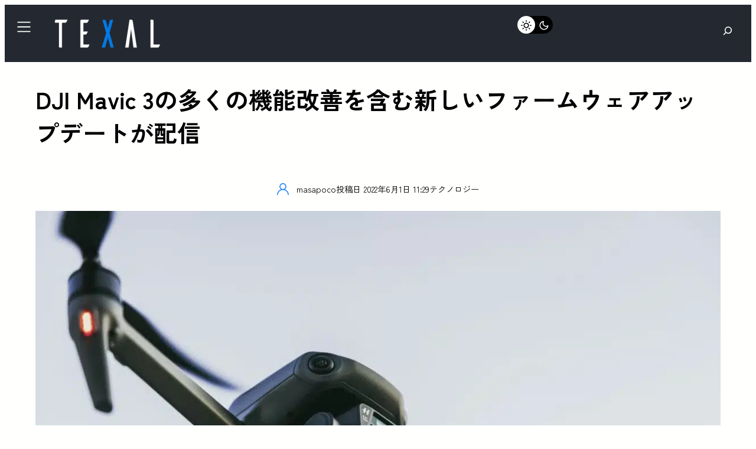

--- FILE ---
content_type: text/html; charset=UTF-8
request_url: https://texal.jp/new-firmware-update-available-for-dji-mavic-3/
body_size: 55957
content:
<!DOCTYPE html><html lang="ja" prefix="og: https://ogp.me/ns#"><head><meta charset="UTF-8" /><script type="0362a272ba3d86b0dbe9709a-text/javascript">if(navigator.userAgent.match(/MSIE|Internet Explorer/i)||navigator.userAgent.match(/Trident\/7\..*?rv:11/i)){var href=document.location.href;if(!href.match(/[?&]nowprocket/)){if(href.indexOf("?")==-1){if(href.indexOf("#")==-1){document.location.href=href+"?nowprocket=1"}else{document.location.href=href.replace("#","?nowprocket=1#")}}else{if(href.indexOf("#")==-1){document.location.href=href+"&nowprocket=1"}else{document.location.href=href.replace("#","&nowprocket=1#")}}}}</script><script type="0362a272ba3d86b0dbe9709a-text/javascript">(()=>{class RocketLazyLoadScripts{constructor(){this.v="1.2.5.1",this.triggerEvents=["keydown","mousedown","mousemove","touchmove","touchstart","touchend","wheel"],this.userEventHandler=this.t.bind(this),this.touchStartHandler=this.i.bind(this),this.touchMoveHandler=this.o.bind(this),this.touchEndHandler=this.h.bind(this),this.clickHandler=this.u.bind(this),this.interceptedClicks=[],this.interceptedClickListeners=[],this.l(this),window.addEventListener("pageshow",(t=>{this.persisted=t.persisted,this.everythingLoaded&&this.m()})),document.addEventListener("DOMContentLoaded",(()=>{this.p()})),this.delayedScripts={normal:[],async:[],defer:[]},this.trash=[],this.allJQueries=[]}k(t){document.hidden?t.t():(this.triggerEvents.forEach((e=>window.addEventListener(e,t.userEventHandler,{passive:!0}))),window.addEventListener("touchstart",t.touchStartHandler,{passive:!0}),window.addEventListener("mousedown",t.touchStartHandler),document.addEventListener("visibilitychange",t.userEventHandler))}_(){this.triggerEvents.forEach((t=>window.removeEventListener(t,this.userEventHandler,{passive:!0}))),document.removeEventListener("visibilitychange",this.userEventHandler)}i(t){"HTML"!==t.target.tagName&&(window.addEventListener("touchend",this.touchEndHandler),window.addEventListener("mouseup",this.touchEndHandler),window.addEventListener("touchmove",this.touchMoveHandler,{passive:!0}),window.addEventListener("mousemove",this.touchMoveHandler),t.target.addEventListener("click",this.clickHandler),this.L(t.target,!0),this.M(t.target,"onclick","rocket-onclick"),this.C())}o(t){window.removeEventListener("touchend",this.touchEndHandler),window.removeEventListener("mouseup",this.touchEndHandler),window.removeEventListener("touchmove",this.touchMoveHandler,{passive:!0}),window.removeEventListener("mousemove",this.touchMoveHandler),t.target.removeEventListener("click",this.clickHandler),this.L(t.target,!1),this.M(t.target,"rocket-onclick","onclick"),this.O()}h(){window.removeEventListener("touchend",this.touchEndHandler),window.removeEventListener("mouseup",this.touchEndHandler),window.removeEventListener("touchmove",this.touchMoveHandler,{passive:!0}),window.removeEventListener("mousemove",this.touchMoveHandler)}u(t){t.target.removeEventListener("click",this.clickHandler),this.L(t.target,!1),this.M(t.target,"rocket-onclick","onclick"),this.interceptedClicks.push(t),t.preventDefault(),t.stopPropagation(),t.stopImmediatePropagation(),this.O()}D(){window.removeEventListener("touchstart",this.touchStartHandler,{passive:!0}),window.removeEventListener("mousedown",this.touchStartHandler),this.interceptedClicks.forEach((t=>{t.target.dispatchEvent(new MouseEvent("click",{view:t.view,bubbles:!0,cancelable:!0}))}))}l(t){EventTarget.prototype.addEventListenerBase=EventTarget.prototype.addEventListener,EventTarget.prototype.addEventListener=function(e,i,o){"click"!==e||t.windowLoaded||i===t.clickHandler||t.interceptedClickListeners.push({target:this,func:i,options:o}),(this||window).addEventListenerBase(e,i,o)}}L(t,e){this.interceptedClickListeners.forEach((i=>{i.target===t&&(e?t.removeEventListener("click",i.func,i.options):t.addEventListener("click",i.func,i.options))})),t.parentNode!==document.documentElement&&this.L(t.parentNode,e)}S(){return new Promise((t=>{this.T?this.O=t:t()}))}C(){this.T=!0}O(){this.T=!1}M(t,e,i){t.hasAttribute&&t.hasAttribute(e)&&(event.target.setAttribute(i,event.target.getAttribute(e)),event.target.removeAttribute(e))}t(){this._(this),"loading"===document.readyState?document.addEventListener("DOMContentLoaded",this.R.bind(this)):this.R()}p(){let t=[];document.querySelectorAll("script[type=rocketlazyloadscript][data-rocket-src]").forEach((e=>{let i=e.getAttribute("data-rocket-src");if(i&&0!==i.indexOf("data:")){0===i.indexOf("//")&&(i=location.protocol+i);try{const o=new URL(i).origin;o!==location.origin&&t.push({src:o,crossOrigin:e.crossOrigin||"module"===e.getAttribute("data-rocket-type")})}catch(t){}}})),t=[...new Map(t.map((t=>[JSON.stringify(t),t]))).values()],this.j(t,"preconnect")}async R(){this.lastBreath=Date.now(),this.P(this),this.F(this),this.q(),this.A(),this.I(),await this.U(this.delayedScripts.normal),await this.U(this.delayedScripts.defer),await this.U(this.delayedScripts.async);try{await this.W(),await this.H(this),await this.J()}catch(t){console.error(t)}window.dispatchEvent(new Event("rocket-allScriptsLoaded")),this.everythingLoaded=!0,this.S().then((()=>{this.D()})),this.N()}A(){document.querySelectorAll("script[type=rocketlazyloadscript]").forEach((t=>{t.hasAttribute("data-rocket-src")?t.hasAttribute("async")&&!1!==t.async?this.delayedScripts.async.push(t):t.hasAttribute("defer")&&!1!==t.defer||"module"===t.getAttribute("data-rocket-type")?this.delayedScripts.defer.push(t):this.delayedScripts.normal.push(t):this.delayedScripts.normal.push(t)}))}async B(t){if(await this.G(),!0!==t.noModule||!("noModule"in HTMLScriptElement.prototype))return new Promise((e=>{let i;function o(){(i||t).setAttribute("data-rocket-status","executed"),e()}try{if(navigator.userAgent.indexOf("Firefox/")>0||""===navigator.vendor)i=document.createElement("script"),[...t.attributes].forEach((t=>{let e=t.nodeName;"type"!==e&&("data-rocket-type"===e&&(e="type"),"data-rocket-src"===e&&(e="src"),i.setAttribute(e,t.nodeValue))})),t.text&&(i.text=t.text),i.hasAttribute("src")?(i.addEventListener("load",o),i.addEventListener("error",(function(){i.setAttribute("data-rocket-status","failed"),e()})),setTimeout((()=>{i.isConnected||e()}),1)):(i.text=t.text,o()),t.parentNode.replaceChild(i,t);else{const i=t.getAttribute("data-rocket-type"),n=t.getAttribute("data-rocket-src");i?(t.type=i,t.removeAttribute("data-rocket-type")):t.removeAttribute("type"),t.addEventListener("load",o),t.addEventListener("error",(function(){t.setAttribute("data-rocket-status","failed"),e()})),n?(t.removeAttribute("data-rocket-src"),t.src=n):t.src="data:text/javascript;base64,"+window.btoa(unescape(encodeURIComponent(t.text)))}}catch(i){t.setAttribute("data-rocket-status","failed"),e()}}));t.setAttribute("data-rocket-status","skipped")}async U(t){const e=t.shift();return e&&e.isConnected?(await this.B(e),this.U(t)):Promise.resolve()}I(){this.j([...this.delayedScripts.normal,...this.delayedScripts.defer,...this.delayedScripts.async],"preload")}j(t,e){var i=document.createDocumentFragment();t.forEach((t=>{const o=t.getAttribute&&t.getAttribute("data-rocket-src")||t.src;if(o){const n=document.createElement("link");n.href=o,n.rel=e,"preconnect"!==e&&(n.as="script"),t.getAttribute&&"module"===t.getAttribute("data-rocket-type")&&(n.crossOrigin=!0),t.crossOrigin&&(n.crossOrigin=t.crossOrigin),t.integrity&&(n.integrity=t.integrity),i.appendChild(n),this.trash.push(n)}})),document.head.appendChild(i)}P(t){let e={};function i(i,o){return e[o].eventsToRewrite.indexOf(i)>=0&&!t.everythingLoaded?"rocket-"+i:i}function o(t,o){!function(t){e[t]||(e[t]={originalFunctions:{add:t.addEventListener,remove:t.removeEventListener},eventsToRewrite:[]},t.addEventListener=function(){arguments[0]=i(arguments[0],t),e[t].originalFunctions.add.apply(t,arguments)},t.removeEventListener=function(){arguments[0]=i(arguments[0],t),e[t].originalFunctions.remove.apply(t,arguments)})}(t),e[t].eventsToRewrite.push(o)}function n(e,i){let o=e[i];e[i]=null,Object.defineProperty(e,i,{get:()=>o||function(){},set(n){t.everythingLoaded?o=n:e["rocket"+i]=o=n}})}o(document,"DOMContentLoaded"),o(window,"DOMContentLoaded"),o(window,"load"),o(window,"pageshow"),o(document,"readystatechange"),n(document,"onreadystatechange"),n(window,"onload"),n(window,"onpageshow")}F(t){let e;function i(e){return t.everythingLoaded?e:e.split(" ").map((t=>"load"===t||0===t.indexOf("load.")?"rocket-jquery-load":t)).join(" ")}function o(o){if(o&&o.fn&&!t.allJQueries.includes(o)){o.fn.ready=o.fn.init.prototype.ready=function(e){return t.domReadyFired?e.bind(document)(o):document.addEventListener("rocket-DOMContentLoaded",(()=>e.bind(document)(o))),o([])};const e=o.fn.on;o.fn.on=o.fn.init.prototype.on=function(){return this[0]===window&&("string"==typeof arguments[0]||arguments[0]instanceof String?arguments[0]=i(arguments[0]):"object"==typeof arguments[0]&&Object.keys(arguments[0]).forEach((t=>{const e=arguments[0][t];delete arguments[0][t],arguments[0][i(t)]=e}))),e.apply(this,arguments),this},t.allJQueries.push(o)}e=o}o(window.jQuery),Object.defineProperty(window,"jQuery",{get:()=>e,set(t){o(t)}})}async H(t){const e=document.querySelector("script[data-webpack]");e&&(await async function(){return new Promise((t=>{e.addEventListener("load",t),e.addEventListener("error",t)}))}(),await t.K(),await t.H(t))}async W(){this.domReadyFired=!0,await this.G(),document.dispatchEvent(new Event("rocket-readystatechange")),await this.G(),document.rocketonreadystatechange&&document.rocketonreadystatechange(),await this.G(),document.dispatchEvent(new Event("rocket-DOMContentLoaded")),await this.G(),window.dispatchEvent(new Event("rocket-DOMContentLoaded"))}async J(){await this.G(),document.dispatchEvent(new Event("rocket-readystatechange")),await this.G(),document.rocketonreadystatechange&&document.rocketonreadystatechange(),await this.G(),window.dispatchEvent(new Event("rocket-load")),await this.G(),window.rocketonload&&window.rocketonload(),await this.G(),this.allJQueries.forEach((t=>t(window).trigger("rocket-jquery-load"))),await this.G();const t=new Event("rocket-pageshow");t.persisted=this.persisted,window.dispatchEvent(t),await this.G(),window.rocketonpageshow&&window.rocketonpageshow({persisted:this.persisted}),this.windowLoaded=!0}m(){document.onreadystatechange&&document.onreadystatechange(),window.onload&&window.onload(),window.onpageshow&&window.onpageshow({persisted:this.persisted})}q(){const t=new Map;document.write=document.writeln=function(e){const i=document.currentScript;i||console.error("WPRocket unable to document.write this: "+e);const o=document.createRange(),n=i.parentElement;let s=t.get(i);void 0===s&&(s=i.nextSibling,t.set(i,s));const c=document.createDocumentFragment();o.setStart(c,0),c.appendChild(o.createContextualFragment(e)),n.insertBefore(c,s)}}async G(){Date.now()-this.lastBreath>45&&(await this.K(),this.lastBreath=Date.now())}async K(){return document.hidden?new Promise((t=>setTimeout(t))):new Promise((t=>requestAnimationFrame(t)))}N(){this.trash.forEach((t=>t.remove()))}static run(){const t=new RocketLazyLoadScripts;t.k(t)}}RocketLazyLoadScripts.run()})();</script> <meta name="viewport" content="width=device-width, initial-scale=1" /> <script defer type="rocketlazyloadscript" data-rocket-type="application/javascript"
        data-rocket-src="https://news.google.com/swg/js/v1/swg-basic.js"></script> <script type="rocketlazyloadscript">(self.SWG_BASIC = self.SWG_BASIC || []).push( basicSubscriptions => {
    basicSubscriptions.init({
      type: "NewsArticle",
      isPartOfType: ["Product"],
      isPartOfProductId: "CAowvOyyCw:openaccess",
      clientOptions: { theme: "light", lang: "ja" },
    });
  });</script> <meta name="description" content="DJIの最新プロ向けドローン「Mavic 3」について、新たなファームウェアアップデートが配信された。ユーザーの不満を改善するだけでなく、新機能を含むかなり多くの内容となっている。既存ユーザーには嬉しい内容だ。"/><meta name="robots" content="follow, index, max-snippet:-1, max-video-preview:-1, max-image-preview:large"/><link rel="canonical" href="https://texal.jp/new-firmware-update-available-for-dji-mavic-3/" /><meta property="og:locale" content="ja_JP" /><meta property="og:type" content="article" /><meta property="og:title" content="DJI Mavic 3の多くの機能改善を含む新しいファームウェアアップデートが配信 | TEXAL" /><meta property="og:description" content="DJIの最新プロ向けドローン「Mavic 3」について、新たなファームウェアアップデートが配信された。ユーザーの不満を改善するだけでなく、新機能を含むかなり多くの内容となっている。既存ユーザーには嬉しい内容だ。" /><meta property="og:url" content="https://texal.jp/new-firmware-update-available-for-dji-mavic-3/" /><meta property="og:site_name" content="TEXAL" /><meta property="article:publisher" content="https://www.facebook.com/info.texal" /><meta property="article:tag" content="アップデート" /><meta property="article:tag" content="ガジェット" /><meta property="article:tag" content="ドローン" /><meta property="article:section" content="テクノロジー" /><meta property="og:updated_time" content="2022-06-01T11:31:19+09:00" /><meta property="fb:app_id" content="476438187302016" /><meta property="og:image" content="https://texal.jp/wp-content/uploads/2022/06/dji-mavic3.jpg" /><meta property="og:image:secure_url" content="https://texal.jp/wp-content/uploads/2022/06/dji-mavic3.jpg" /><meta property="og:image:width" content="1500" /><meta property="og:image:height" content="1000" /><meta property="og:image:alt" content="DJI Mavic 3の多くの機能改善を含む新しいファームウェアアップデートが配信" /><meta property="og:image:type" content="image/jpeg" /><meta property="article:published_time" content="2022-06-01T11:29:40+09:00" /><meta property="article:modified_time" content="2022-06-01T11:31:19+09:00" /><meta name="twitter:card" content="summary_large_image" /><meta name="twitter:title" content="DJI Mavic 3の多くの機能改善を含む新しいファームウェアアップデートが配信 | TEXAL" /><meta name="twitter:description" content="DJIの最新プロ向けドローン「Mavic 3」について、新たなファームウェアアップデートが配信された。ユーザーの不満を改善するだけでなく、新機能を含むかなり多くの内容となっている。既存ユーザーには嬉しい内容だ。" /><meta name="twitter:site" content="@infoTEXAL" /><meta name="twitter:creator" content="@masapocosan" /><meta name="twitter:image" content="https://texal.jp/wp-content/uploads/2022/06/dji-mavic3.jpg" /><meta name="twitter:label1" content="によって書かれた" /><meta name="twitter:data1" content="masapoco" /><meta name="twitter:label2" content="読む時間" /><meta name="twitter:data2" content="一分未満" /> <script type="application/ld+json" class="rank-math-schema-pro">{"@context":"https://schema.org","@graph":[{"@type":"Organization","@id":"https://texal.jp/#organization","name":"TEXAL - \u30c6\u30af\u30b5\u30eb -","sameAs":["https://www.facebook.com/info.texal","https://twitter.com/infoTEXAL"],"logo":{"@type":"ImageObject","@id":"https://texal.jp/#logo","url":"https://texal.jp/wp-content/uploads/2023/03/TEXAL-logo-flat.svg","contentUrl":"https://texal.jp/wp-content/uploads/2023/03/TEXAL-logo-flat.svg","caption":"TEXAL","inLanguage":"ja"}},{"@type":"WebSite","@id":"https://texal.jp/#website","url":"https://texal.jp","name":"TEXAL","publisher":{"@id":"https://texal.jp/#organization"},"inLanguage":"ja"},{"@type":"ImageObject","@id":"https://texal.jp/wp-content/uploads/2022/06/dji-mavic3.jpg","url":"https://texal.jp/wp-content/uploads/2022/06/dji-mavic3.jpg","width":"1500","height":"1000","inLanguage":"ja"},{"@type":"BreadcrumbList","@id":"https://texal.jp/new-firmware-update-available-for-dji-mavic-3/#breadcrumb","itemListElement":[{"@type":"ListItem","position":"1","item":{"@id":"https://texal.jp","name":"\u30db\u30fc\u30e0"}},{"@type":"ListItem","position":"2","item":{"@id":"https://texal.jp/technology/","name":"\u30c6\u30af\u30ce\u30ed\u30b8\u30fc"}},{"@type":"ListItem","position":"3","item":{"@id":"https://texal.jp/new-firmware-update-available-for-dji-mavic-3/","name":"DJI Mavic 3\u306e\u591a\u304f\u306e\u6a5f\u80fd\u6539\u5584\u3092\u542b\u3080\u65b0\u3057\u3044\u30d5\u30a1\u30fc\u30e0\u30a6\u30a7\u30a2\u30a2\u30c3\u30d7\u30c7\u30fc\u30c8\u304c\u914d\u4fe1"}}]},{"@type":"WebPage","@id":"https://texal.jp/new-firmware-update-available-for-dji-mavic-3/#webpage","url":"https://texal.jp/new-firmware-update-available-for-dji-mavic-3/","name":"DJI Mavic 3\u306e\u591a\u304f\u306e\u6a5f\u80fd\u6539\u5584\u3092\u542b\u3080\u65b0\u3057\u3044\u30d5\u30a1\u30fc\u30e0\u30a6\u30a7\u30a2\u30a2\u30c3\u30d7\u30c7\u30fc\u30c8\u304c\u914d\u4fe1 | TEXAL","datePublished":"2022-06-01T11:29:40+09:00","dateModified":"2022-06-01T11:31:19+09:00","isPartOf":{"@id":"https://texal.jp/#website"},"primaryImageOfPage":{"@id":"https://texal.jp/wp-content/uploads/2022/06/dji-mavic3.jpg"},"inLanguage":"ja","breadcrumb":{"@id":"https://texal.jp/new-firmware-update-available-for-dji-mavic-3/#breadcrumb"}},{"@type":"Person","@id":"https://texal.jp/author/masapoco/","name":"masapoco","url":"https://texal.jp/author/masapoco/","image":{"@type":"ImageObject","@id":"https://secure.gravatar.com/avatar/0eaa140cbc5e26b7e11be92dd507e91860dd57b752e8566dcfd6fa8313ad41c0?s=96&amp;d=mm&amp;r=g","url":"https://secure.gravatar.com/avatar/0eaa140cbc5e26b7e11be92dd507e91860dd57b752e8566dcfd6fa8313ad41c0?s=96&amp;d=mm&amp;r=g","caption":"masapoco","inLanguage":"ja"},"sameAs":["http://texal.jp","https://twitter.com/masapocosan"],"worksFor":{"@id":"https://texal.jp/#organization"}},{"@type":"NewsArticle","headline":"DJI Mavic 3\u306e\u591a\u304f\u306e\u6a5f\u80fd\u6539\u5584\u3092\u542b\u3080\u65b0\u3057\u3044\u30d5\u30a1\u30fc\u30e0\u30a6\u30a7\u30a2\u30a2\u30c3\u30d7\u30c7\u30fc\u30c8\u304c\u914d\u4fe1 | TEXAL","datePublished":"2022-06-01T11:29:40+09:00","dateModified":"2022-06-01T11:31:19+09:00","articleSection":"\u30c6\u30af\u30ce\u30ed\u30b8\u30fc","author":{"@id":"https://texal.jp/author/masapoco/","name":"masapoco"},"publisher":{"@id":"https://texal.jp/#organization"},"description":"DJI\u306e\u6700\u65b0\u30d7\u30ed\u5411\u3051\u30c9\u30ed\u30fc\u30f3\u300cMavic 3\u300d\u306b\u3064\u3044\u3066\u3001\u65b0\u305f\u306a\u30d5\u30a1\u30fc\u30e0\u30a6\u30a7\u30a2\u30a2\u30c3\u30d7\u30c7\u30fc\u30c8\u304c\u914d\u4fe1\u3055\u308c\u305f\u3002\u30e6\u30fc\u30b6\u30fc\u306e\u4e0d\u6e80\u3092\u6539\u5584\u3059\u308b\u3060\u3051\u3067\u306a\u304f\u3001\u65b0\u6a5f\u80fd\u3092\u542b\u3080\u304b\u306a\u308a\u591a\u304f\u306e\u5185\u5bb9\u3068\u306a\u3063\u3066\u3044\u308b\u3002\u65e2\u5b58\u30e6\u30fc\u30b6\u30fc\u306b\u306f\u5b09\u3057\u3044\u5185\u5bb9\u3060\u3002","copyrightYear":"2022","copyrightHolder":{"@id":"https://texal.jp/#organization"},"name":"DJI Mavic 3\u306e\u591a\u304f\u306e\u6a5f\u80fd\u6539\u5584\u3092\u542b\u3080\u65b0\u3057\u3044\u30d5\u30a1\u30fc\u30e0\u30a6\u30a7\u30a2\u30a2\u30c3\u30d7\u30c7\u30fc\u30c8\u304c\u914d\u4fe1 | TEXAL","@id":"https://texal.jp/new-firmware-update-available-for-dji-mavic-3/#richSnippet","isPartOf":{"@id":"https://texal.jp/new-firmware-update-available-for-dji-mavic-3/#webpage"},"image":{"@id":"https://texal.jp/wp-content/uploads/2022/06/dji-mavic3.jpg"},"inLanguage":"ja","mainEntityOfPage":{"@id":"https://texal.jp/new-firmware-update-available-for-dji-mavic-3/#webpage"}}]}</script> <link media="all" href="https://texal.jp/wp-content/cache/autoptimize/css/autoptimize_555bc7229c82b688ec5322c7f8da9604.css" rel="stylesheet"><title>DJI Mavic 3の多くの機能改善を含む新しいファームウェアアップデートが配信 | TEXAL</title><link rel="alternate" type="application/rss+xml" title="TEXAL &raquo; フィード" href="https://texal.jp/feed/" /><link rel="alternate" type="application/rss+xml" title="TEXAL &raquo; コメントフィード" href="https://texal.jp/comments/feed/" /><link rel="alternate" type="application/rss+xml" title="TEXAL &raquo; DJI Mavic 3の多くの機能改善を含む新しいファームウェアアップデートが配信 のコメントのフィード" href="https://texal.jp/new-firmware-update-available-for-dji-mavic-3/feed/" /><link rel="alternate" title="oEmbed (JSON)" type="application/json+oembed" href="https://texal.jp/wp-json/oembed/1.0/embed?url=https%3A%2F%2Ftexal.jp%2Fnew-firmware-update-available-for-dji-mavic-3%2F" /><link rel="alternate" title="oEmbed (XML)" type="text/xml+oembed" href="https://texal.jp/wp-json/oembed/1.0/embed?url=https%3A%2F%2Ftexal.jp%2Fnew-firmware-update-available-for-dji-mavic-3%2F&#038;format=xml" /><style id='wp-img-auto-sizes-contain-inline-css'>img:is([sizes=auto i],[sizes^="auto," i]){contain-intrinsic-size:3000px 1500px}
/*# sourceURL=wp-img-auto-sizes-contain-inline-css */</style><style id='wp-block-separator-inline-css'>@charset "UTF-8";.wp-block-separator{border:none;border-top:2px solid}:root :where(.wp-block-separator.is-style-dots){height:auto;line-height:1;text-align:center}:root :where(.wp-block-separator.is-style-dots):before{color:currentColor;content:"···";font-family:serif;font-size:1.5em;letter-spacing:2em;padding-left:2em}.wp-block-separator.is-style-dots{background:none!important;border:none!important}
/*# sourceURL=https://texal.jp/wp-includes/blocks/separator/style.min.css */</style><style id='wp-block-separator-theme-inline-css'>.wp-block-separator.has-css-opacity{opacity:.4}.wp-block-separator{border:none;border-bottom:2px solid;margin-left:auto;margin-right:auto}.wp-block-separator.has-alpha-channel-opacity{opacity:1}.wp-block-separator:not(.is-style-wide):not(.is-style-dots){width:100px}.wp-block-separator.has-background:not(.is-style-dots){border-bottom:none;height:1px}.wp-block-separator.has-background:not(.is-style-wide):not(.is-style-dots){height:2px}
/*# sourceURL=https://texal.jp/wp-includes/blocks/separator/theme.min.css */</style><style id='greenshift_core_separator-inline-css'>.wp-block-separator{opacity:1}.wp-block-separator.has-background:not(.is-style-dots),.wp-block-separator:not(.is-style-dots){border-bottom:1px solid currentColor;height:1px}.wp-block-separator.is-style-dots:before{font-family:inherit;font-size:var(--wp--preset--font-size--large);letter-spacing:10px;padding-left:10px}
/*# sourceURL=https://texal.jp/wp-content/themes/greenshift/assets/coreblocks/separator.css */</style><style id='wp-block-search-inline-css'>.wp-block-search__button{margin-left:10px;word-break:normal}.wp-block-search__button.has-icon{line-height:0}.wp-block-search__button svg{height:1.25em;min-height:24px;min-width:24px;width:1.25em;fill:currentColor;vertical-align:text-bottom}:where(.wp-block-search__button){border:1px solid #ccc;padding:6px 10px}.wp-block-search__inside-wrapper{display:flex;flex:auto;flex-wrap:nowrap;max-width:100%}.wp-block-search__label{width:100%}.wp-block-search.wp-block-search__button-only .wp-block-search__button{box-sizing:border-box;display:flex;flex-shrink:0;justify-content:center;margin-left:0;max-width:100%}.wp-block-search.wp-block-search__button-only .wp-block-search__inside-wrapper{min-width:0!important;transition-property:width}.wp-block-search.wp-block-search__button-only .wp-block-search__input{flex-basis:100%;transition-duration:.3s}.wp-block-search.wp-block-search__button-only.wp-block-search__searchfield-hidden,.wp-block-search.wp-block-search__button-only.wp-block-search__searchfield-hidden .wp-block-search__inside-wrapper{overflow:hidden}.wp-block-search.wp-block-search__button-only.wp-block-search__searchfield-hidden .wp-block-search__input{border-left-width:0!important;border-right-width:0!important;flex-basis:0;flex-grow:0;margin:0;min-width:0!important;padding-left:0!important;padding-right:0!important;width:0!important}:where(.wp-block-search__input){appearance:none;border:1px solid #949494;flex-grow:1;font-family:inherit;font-size:inherit;font-style:inherit;font-weight:inherit;letter-spacing:inherit;line-height:inherit;margin-left:0;margin-right:0;min-width:3rem;padding:8px;text-decoration:unset!important;text-transform:inherit}:where(.wp-block-search__button-inside .wp-block-search__inside-wrapper){background-color:#fff;border:1px solid #949494;box-sizing:border-box;padding:4px}:where(.wp-block-search__button-inside .wp-block-search__inside-wrapper) .wp-block-search__input{border:none;border-radius:0;padding:0 4px}:where(.wp-block-search__button-inside .wp-block-search__inside-wrapper) .wp-block-search__input:focus{outline:none}:where(.wp-block-search__button-inside .wp-block-search__inside-wrapper) :where(.wp-block-search__button){padding:4px 8px}.wp-block-search.aligncenter .wp-block-search__inside-wrapper{margin:auto}.wp-block[data-align=right] .wp-block-search.wp-block-search__button-only .wp-block-search__inside-wrapper{float:right}
/*# sourceURL=https://texal.jp/wp-includes/blocks/search/style.min.css */</style><style id='wp-block-search-theme-inline-css'>.wp-block-search .wp-block-search__label{font-weight:700}.wp-block-search__button{border:1px solid #ccc;padding:.375em .625em}
/*# sourceURL=https://texal.jp/wp-includes/blocks/search/theme.min.css */</style><style id='greenshift_core_search-inline-css'>.wp-block-search__input{background-color:transparent}.wp-block-search__button{border:none; cursor:pointer}
/*# sourceURL=https://texal.jp/wp-content/themes/greenshift/assets/coreblocks/search.css */</style><style id='wp-block-group-inline-css'>.wp-block-group{box-sizing:border-box}:where(.wp-block-group.wp-block-group-is-layout-constrained){position:relative}
/*# sourceURL=https://texal.jp/wp-includes/blocks/group/style.min.css */</style><style id='wp-block-group-theme-inline-css'>:where(.wp-block-group.has-background){padding:1.25em 2.375em}
/*# sourceURL=https://texal.jp/wp-includes/blocks/group/theme.min.css */</style><style id='wp-block-template-part-theme-inline-css'>:root :where(.wp-block-template-part.has-background){margin-bottom:0;margin-top:0;padding:1.25em 2.375em}
/*# sourceURL=https://texal.jp/wp-includes/blocks/template-part/theme.min.css */</style><style id='wp-block-paragraph-inline-css'>.is-small-text{font-size:.875em}.is-regular-text{font-size:1em}.is-large-text{font-size:2.25em}.is-larger-text{font-size:3em}.has-drop-cap:not(:focus):first-letter{float:left;font-size:8.4em;font-style:normal;font-weight:100;line-height:.68;margin:.05em .1em 0 0;text-transform:uppercase}body.rtl .has-drop-cap:not(:focus):first-letter{float:none;margin-left:.1em}p.has-drop-cap.has-background{overflow:hidden}:root :where(p.has-background){padding:1.25em 2.375em}:where(p.has-text-color:not(.has-link-color)) a{color:inherit}p.has-text-align-left[style*="writing-mode:vertical-lr"],p.has-text-align-right[style*="writing-mode:vertical-rl"]{rotate:180deg}
/*# sourceURL=https://texal.jp/wp-includes/blocks/paragraph/style.min.css */</style><style id='wp-block-heading-inline-css'>h1:where(.wp-block-heading).has-background,h2:where(.wp-block-heading).has-background,h3:where(.wp-block-heading).has-background,h4:where(.wp-block-heading).has-background,h5:where(.wp-block-heading).has-background,h6:where(.wp-block-heading).has-background{padding:1.25em 2.375em}h1.has-text-align-left[style*=writing-mode]:where([style*=vertical-lr]),h1.has-text-align-right[style*=writing-mode]:where([style*=vertical-rl]),h2.has-text-align-left[style*=writing-mode]:where([style*=vertical-lr]),h2.has-text-align-right[style*=writing-mode]:where([style*=vertical-rl]),h3.has-text-align-left[style*=writing-mode]:where([style*=vertical-lr]),h3.has-text-align-right[style*=writing-mode]:where([style*=vertical-rl]),h4.has-text-align-left[style*=writing-mode]:where([style*=vertical-lr]),h4.has-text-align-right[style*=writing-mode]:where([style*=vertical-rl]),h5.has-text-align-left[style*=writing-mode]:where([style*=vertical-lr]),h5.has-text-align-right[style*=writing-mode]:where([style*=vertical-rl]),h6.has-text-align-left[style*=writing-mode]:where([style*=vertical-lr]),h6.has-text-align-right[style*=writing-mode]:where([style*=vertical-rl]){rotate:180deg}
/*# sourceURL=https://texal.jp/wp-includes/blocks/heading/style.min.css */</style><style id='wp-block-list-inline-css'>ol,ul{box-sizing:border-box}:root :where(.wp-block-list.has-background){padding:1.25em 2.375em}
/*# sourceURL=https://texal.jp/wp-includes/blocks/list/style.min.css */</style><style id='wp-block-post-content-inline-css'>.wp-block-post-content{display:flow-root}
/*# sourceURL=https://texal.jp/wp-includes/blocks/post-content/style.min.css */</style><style id='wp-block-post-terms-inline-css'>.wp-block-post-terms{box-sizing:border-box}.wp-block-post-terms .wp-block-post-terms__separator{white-space:pre-wrap}
/*# sourceURL=https://texal.jp/wp-includes/blocks/post-terms/style.min.css */</style><style id='wp-block-post-author-biography-inline-css'>.wp-block-post-author-biography{box-sizing:border-box}
/*# sourceURL=https://texal.jp/wp-includes/blocks/post-author-biography/style.min.css */</style><style id='wp-block-post-comments-form-inline-css'>:where(.wp-block-post-comments-form input:not([type=submit])),:where(.wp-block-post-comments-form textarea){border:1px solid #949494;font-family:inherit;font-size:1em}:where(.wp-block-post-comments-form input:where(:not([type=submit]):not([type=checkbox]))),:where(.wp-block-post-comments-form textarea){padding:calc(.667em + 2px)}.wp-block-post-comments-form{box-sizing:border-box}.wp-block-post-comments-form[style*=font-weight] :where(.comment-reply-title){font-weight:inherit}.wp-block-post-comments-form[style*=font-family] :where(.comment-reply-title){font-family:inherit}.wp-block-post-comments-form[class*=-font-size] :where(.comment-reply-title),.wp-block-post-comments-form[style*=font-size] :where(.comment-reply-title){font-size:inherit}.wp-block-post-comments-form[style*=line-height] :where(.comment-reply-title){line-height:inherit}.wp-block-post-comments-form[style*=font-style] :where(.comment-reply-title){font-style:inherit}.wp-block-post-comments-form[style*=letter-spacing] :where(.comment-reply-title){letter-spacing:inherit}.wp-block-post-comments-form :where(input[type=submit]){box-shadow:none;cursor:pointer;display:inline-block;overflow-wrap:break-word;text-align:center}.wp-block-post-comments-form .comment-form input:not([type=submit]):not([type=checkbox]):not([type=hidden]),.wp-block-post-comments-form .comment-form textarea{box-sizing:border-box;display:block;width:100%}.wp-block-post-comments-form .comment-form-author label,.wp-block-post-comments-form .comment-form-email label,.wp-block-post-comments-form .comment-form-url label{display:block;margin-bottom:.25em}.wp-block-post-comments-form .comment-form-cookies-consent{display:flex;gap:.25em}.wp-block-post-comments-form .comment-form-cookies-consent #wp-comment-cookies-consent{margin-top:.35em}.wp-block-post-comments-form .comment-reply-title{margin-bottom:0}.wp-block-post-comments-form .comment-reply-title :where(small){font-size:var(--wp--preset--font-size--medium,smaller);margin-left:.5em}
/*# sourceURL=https://texal.jp/wp-includes/blocks/post-comments-form/style.min.css */</style><style id='wp-block-buttons-inline-css'>.wp-block-buttons{box-sizing:border-box}.wp-block-buttons.is-vertical{flex-direction:column}.wp-block-buttons.is-vertical>.wp-block-button:last-child{margin-bottom:0}.wp-block-buttons>.wp-block-button{display:inline-block;margin:0}.wp-block-buttons.is-content-justification-left{justify-content:flex-start}.wp-block-buttons.is-content-justification-left.is-vertical{align-items:flex-start}.wp-block-buttons.is-content-justification-center{justify-content:center}.wp-block-buttons.is-content-justification-center.is-vertical{align-items:center}.wp-block-buttons.is-content-justification-right{justify-content:flex-end}.wp-block-buttons.is-content-justification-right.is-vertical{align-items:flex-end}.wp-block-buttons.is-content-justification-space-between{justify-content:space-between}.wp-block-buttons.aligncenter{text-align:center}.wp-block-buttons:not(.is-content-justification-space-between,.is-content-justification-right,.is-content-justification-left,.is-content-justification-center) .wp-block-button.aligncenter{margin-left:auto;margin-right:auto;width:100%}.wp-block-buttons[style*=text-decoration] .wp-block-button,.wp-block-buttons[style*=text-decoration] .wp-block-button__link{text-decoration:inherit}.wp-block-buttons.has-custom-font-size .wp-block-button__link{font-size:inherit}.wp-block-buttons .wp-block-button__link{width:100%}.wp-block-button.aligncenter{text-align:center}
/*# sourceURL=https://texal.jp/wp-includes/blocks/buttons/style.min.css */</style><style id='wp-block-button-inline-css'>.wp-block-button__link{align-content:center;box-sizing:border-box;cursor:pointer;display:inline-block;height:100%;text-align:center;word-break:break-word}.wp-block-button__link.aligncenter{text-align:center}.wp-block-button__link.alignright{text-align:right}:where(.wp-block-button__link){border-radius:9999px;box-shadow:none;padding:calc(.667em + 2px) calc(1.333em + 2px);text-decoration:none}.wp-block-button[style*=text-decoration] .wp-block-button__link{text-decoration:inherit}.wp-block-buttons>.wp-block-button.has-custom-width{max-width:none}.wp-block-buttons>.wp-block-button.has-custom-width .wp-block-button__link{width:100%}.wp-block-buttons>.wp-block-button.has-custom-font-size .wp-block-button__link{font-size:inherit}.wp-block-buttons>.wp-block-button.wp-block-button__width-25{width:calc(25% - var(--wp--style--block-gap, .5em)*.75)}.wp-block-buttons>.wp-block-button.wp-block-button__width-50{width:calc(50% - var(--wp--style--block-gap, .5em)*.5)}.wp-block-buttons>.wp-block-button.wp-block-button__width-75{width:calc(75% - var(--wp--style--block-gap, .5em)*.25)}.wp-block-buttons>.wp-block-button.wp-block-button__width-100{flex-basis:100%;width:100%}.wp-block-buttons.is-vertical>.wp-block-button.wp-block-button__width-25{width:25%}.wp-block-buttons.is-vertical>.wp-block-button.wp-block-button__width-50{width:50%}.wp-block-buttons.is-vertical>.wp-block-button.wp-block-button__width-75{width:75%}.wp-block-button.is-style-squared,.wp-block-button__link.wp-block-button.is-style-squared{border-radius:0}.wp-block-button.no-border-radius,.wp-block-button__link.no-border-radius{border-radius:0!important}:root :where(.wp-block-button .wp-block-button__link.is-style-outline),:root :where(.wp-block-button.is-style-outline>.wp-block-button__link){border:2px solid;padding:.667em 1.333em}:root :where(.wp-block-button .wp-block-button__link.is-style-outline:not(.has-text-color)),:root :where(.wp-block-button.is-style-outline>.wp-block-button__link:not(.has-text-color)){color:currentColor}:root :where(.wp-block-button .wp-block-button__link.is-style-outline:not(.has-background)),:root :where(.wp-block-button.is-style-outline>.wp-block-button__link:not(.has-background)){background-color:initial;background-image:none}
.wp-block-button.is-style-sliding-button .wp-block-button__link {background: var(--wp--preset--gradient--creative-btn);color: var(--wp--preset--color--textonprimary);background-size: 200% 200%;}.wp-block-button.is-style-sliding-button .wp-block-button__link:focus,.wp-block-button.is-style-sliding-button .wp-block-button__link:hover {background-position: 100% 0;background: var(--wp--preset--gradient--creative-btn);color: var(--wp--preset--color--textonprimary);}
.wp-block-button.is-style-secondary-button .wp-block-button__link {background: var(--wp--preset--color--button);color: var(--wp--preset--color--textonbutton);}.wp-block-button.is-style-secondary-button .wp-block-button__link:focus,.wp-block-button.is-style-secondary-button .wp-block-button__link:hover {background: var(--wp--preset--color--textonbutton);color: var(--wp--preset--color--button);}
.is-style-cubebtnwhite .wp-block-button__link{border:none !important; box-shadow: 0px 2px 4px rgb(45 35 66 / 10%), 0px 7px 13px -3px rgb(45 35 66 / 30%), inset 0px -3px 0px #d6d6e7}.is-style-cubebtnwhite .wp-block-button__link:hover{transform: translateY(-2px);}.is-style-cubebtnwhite .wp-block-button__link:active{transform: translateY(2px);box-shadow: 0px 2px 2px rgb(45 35 66 / 15%)}
.is-style-cubebtndark .wp-block-button__link{border:none !important;box-shadow: 0px 2px 4px rgb(45 35 66 / 20%), 0px 7px 13px -3px rgb(45 35 66 / 30%), inset 0px -3px 0px rgb(58 65 111 / 50%);text-shadow: 0 1px 0 rgb(0 0 0 / 40%);}.is-style-cubebtndark .wp-block-button__link:hover{transform: translateY(-2px);}.is-style-cubebtndark .wp-block-button__link:active{transform: translateY(2px);box-shadow: 0px 2px 2px rgb(45 35 66 / 15%)}
.is-style-systemlight .wp-block-button__link{box-shadow: 0px 1px 2px rgba(0, 0, 0, 0.06), 0px 0px 0px 1px rgba(0, 0, 0, 0.1); background: #fff !important; color: #000 !important}
.is-style-systemdark .wp-block-button__link{background: linear-gradient(180deg, rgba(255, 255, 255, 0.24) 0%, rgba(255, 255, 255, 0) 50%), #141414 !important; color: #ffffff !important;box-shadow: 0px 1px 2px rgba(0, 0, 0, 0.64), 0px 0px 0px 1px #000000; }
/*# sourceURL=wp-block-button-inline-css */</style><style id='wp-block-comments-inline-css'>.wp-block-post-comments{box-sizing:border-box}.wp-block-post-comments .alignleft{float:left}.wp-block-post-comments .alignright{float:right}.wp-block-post-comments .navigation:after{clear:both;content:"";display:table}.wp-block-post-comments .commentlist{clear:both;list-style:none;margin:0;padding:0}.wp-block-post-comments .commentlist .comment{min-height:2.25em;padding-left:3.25em}.wp-block-post-comments .commentlist .comment p{font-size:1em;line-height:1.8;margin:1em 0}.wp-block-post-comments .commentlist .children{list-style:none;margin:0;padding:0}.wp-block-post-comments .comment-author{line-height:1.5}.wp-block-post-comments .comment-author .avatar{border-radius:1.5em;display:block;float:left;height:2.5em;margin-right:.75em;margin-top:.5em;width:2.5em}.wp-block-post-comments .comment-author cite{font-style:normal}.wp-block-post-comments .comment-meta{font-size:.875em;line-height:1.5}.wp-block-post-comments .comment-meta b{font-weight:400}.wp-block-post-comments .comment-meta .comment-awaiting-moderation{display:block;margin-bottom:1em;margin-top:1em}.wp-block-post-comments .comment-body .commentmetadata{font-size:.875em}.wp-block-post-comments .comment-form-author label,.wp-block-post-comments .comment-form-comment label,.wp-block-post-comments .comment-form-email label,.wp-block-post-comments .comment-form-url label{display:block;margin-bottom:.25em}.wp-block-post-comments .comment-form input:not([type=submit]):not([type=checkbox]),.wp-block-post-comments .comment-form textarea{box-sizing:border-box;display:block;width:100%}.wp-block-post-comments .comment-form-cookies-consent{display:flex;gap:.25em}.wp-block-post-comments .comment-form-cookies-consent #wp-comment-cookies-consent{margin-top:.35em}.wp-block-post-comments .comment-reply-title{margin-bottom:0}.wp-block-post-comments .comment-reply-title :where(small){font-size:var(--wp--preset--font-size--medium,smaller);margin-left:.5em}.wp-block-post-comments .reply{font-size:.875em;margin-bottom:1.4em}.wp-block-post-comments input:not([type=submit]),.wp-block-post-comments textarea{border:1px solid #949494;font-family:inherit;font-size:1em}.wp-block-post-comments input:not([type=submit]):not([type=checkbox]),.wp-block-post-comments textarea{padding:calc(.667em + 2px)}:where(.wp-block-post-comments input[type=submit]){border:none}.wp-block-comments{box-sizing:border-box}
/*# sourceURL=https://texal.jp/wp-includes/blocks/comments/style.min.css */</style><style id='greenshift_core_comments-inline-css'>.wp-block-comments input:not([type=submit]),.wp-block-comments textarea{border-color:var(--wp--preset--color--lightborder);font-size:.875em}.wp-block-comments .comment-form-cookies-consent{font-size:var(--wp--preset--font-size--small)}.comment-metadata,.comment-reply-title small a,.logged-in-as,.wp-block-comments .reply{font-size:75%;opacity:.5}.wp-block-comment-author-name a,.comment-metadata>a{text-decoration:none}.wp-block-comments .wp-block-comment-template li > ol > li{position:relative}.wp-block-comments .wp-block-comment-template li > ol > li:before{position:absolute;content:"↑";left:-40px;opacity:.3;}.wp-block-comments .wp-block-comment-reply-link{margin-bottom:2em; margin-top:-10px}
/*# sourceURL=https://texal.jp/wp-content/themes/greenshift/assets/coreblocks/comments.css */</style><style id='tptn-style-left-thumbs-inline-css'>.tptn-left-thumbs a {
				width: 250px;
				height: 250px;
				text-decoration: none;
			}
			.tptn-left-thumbs img {
				width: 250px;
				max-height: 250px;
				margin: auto;
			}
			.tptn-left-thumbs .tptn_title {
				width: 100%;
			}
			
/*# sourceURL=tptn-style-left-thumbs-inline-css */</style><style id='wp-emoji-styles-inline-css'>img.wp-smiley, img.emoji {
		display: inline !important;
		border: none !important;
		box-shadow: none !important;
		height: 1em !important;
		width: 1em !important;
		margin: 0 0.07em !important;
		vertical-align: -0.1em !important;
		background: none !important;
		padding: 0 !important;
	}
/*# sourceURL=wp-emoji-styles-inline-css */</style><style id='wp-block-library-inline-css'>:root{--wp-block-synced-color:#7a00df;--wp-block-synced-color--rgb:122,0,223;--wp-bound-block-color:var(--wp-block-synced-color);--wp-editor-canvas-background:#ddd;--wp-admin-theme-color:#007cba;--wp-admin-theme-color--rgb:0,124,186;--wp-admin-theme-color-darker-10:#006ba1;--wp-admin-theme-color-darker-10--rgb:0,107,160.5;--wp-admin-theme-color-darker-20:#005a87;--wp-admin-theme-color-darker-20--rgb:0,90,135;--wp-admin-border-width-focus:2px}@media (min-resolution:192dpi){:root{--wp-admin-border-width-focus:1.5px}}.wp-element-button{cursor:pointer}:root .has-very-light-gray-background-color{background-color:#eee}:root .has-very-dark-gray-background-color{background-color:#313131}:root .has-very-light-gray-color{color:#eee}:root .has-very-dark-gray-color{color:#313131}:root .has-vivid-green-cyan-to-vivid-cyan-blue-gradient-background{background:linear-gradient(135deg,#00d084,#0693e3)}:root .has-purple-crush-gradient-background{background:linear-gradient(135deg,#34e2e4,#4721fb 50%,#ab1dfe)}:root .has-hazy-dawn-gradient-background{background:linear-gradient(135deg,#faaca8,#dad0ec)}:root .has-subdued-olive-gradient-background{background:linear-gradient(135deg,#fafae1,#67a671)}:root .has-atomic-cream-gradient-background{background:linear-gradient(135deg,#fdd79a,#004a59)}:root .has-nightshade-gradient-background{background:linear-gradient(135deg,#330968,#31cdcf)}:root .has-midnight-gradient-background{background:linear-gradient(135deg,#020381,#2874fc)}:root{--wp--preset--font-size--normal:16px;--wp--preset--font-size--huge:42px}.has-regular-font-size{font-size:1em}.has-larger-font-size{font-size:2.625em}.has-normal-font-size{font-size:var(--wp--preset--font-size--normal)}.has-huge-font-size{font-size:var(--wp--preset--font-size--huge)}.has-text-align-center{text-align:center}.has-text-align-left{text-align:left}.has-text-align-right{text-align:right}.has-fit-text{white-space:nowrap!important}#end-resizable-editor-section{display:none}.aligncenter{clear:both}.items-justified-left{justify-content:flex-start}.items-justified-center{justify-content:center}.items-justified-right{justify-content:flex-end}.items-justified-space-between{justify-content:space-between}.screen-reader-text{border:0;clip-path:inset(50%);height:1px;margin:-1px;overflow:hidden;padding:0;position:absolute;width:1px;word-wrap:normal!important}.screen-reader-text:focus{background-color:#ddd;clip-path:none;color:#444;display:block;font-size:1em;height:auto;left:5px;line-height:normal;padding:15px 23px 14px;text-decoration:none;top:5px;width:auto;z-index:100000}html :where(.has-border-color){border-style:solid}html :where([style*=border-top-color]){border-top-style:solid}html :where([style*=border-right-color]){border-right-style:solid}html :where([style*=border-bottom-color]){border-bottom-style:solid}html :where([style*=border-left-color]){border-left-style:solid}html :where([style*=border-width]){border-style:solid}html :where([style*=border-top-width]){border-top-style:solid}html :where([style*=border-right-width]){border-right-style:solid}html :where([style*=border-bottom-width]){border-bottom-style:solid}html :where([style*=border-left-width]){border-left-style:solid}html :where(img[class*=wp-image-]){height:auto;max-width:100%}:where(figure){margin:0 0 1em}html :where(.is-position-sticky){--wp-admin--admin-bar--position-offset:var(--wp-admin--admin-bar--height,0px)}@media screen and (max-width:600px){html :where(.is-position-sticky){--wp-admin--admin-bar--position-offset:0px}}
/*# sourceURL=/wp-includes/css/dist/block-library/common.min.css */</style><style id='greenshift-global-css-inline-css'>@font-face{font-family:"TEXAL-Fonts-Regular";src:url(https://texal.jp/wp-content/uploads/GreenShift/fonts/font_1/woff2/TEXAL-Zen-Kaku-Gothic-New-SS-Regular.woff2) format("woff2");font-display:swap;}@font-face{font-family:"TEXAL-Fonts-Bold";src:url(https://texal.jp/wp-content/uploads/GreenShift/fonts/font_2/woff2/TEXAL-Zen-Kaku-Gothic-New-SS-700.woff2) format("woff2");font-display:swap;}body h1{font-family:TEXAL-Fonts-Bold,sans-serif;}h1.wp-block-heading{font-family:TEXAL-Fonts-Bold,sans-serif;}body h2{font-family:TEXAL-Fonts-Bold,sans-serif;}h2.wp-block-heading{font-family:TEXAL-Fonts-Bold,sans-serif;}body h3{font-family:TEXAL-Fonts-Bold,sans-serif;}h3.wp-block-heading{font-family:TEXAL-Fonts-Bold,sans-serif;}body h4{font-family:TEXAL-Fonts-Bold,sans-serif;}h4.wp-block-heading{font-family:TEXAL-Fonts-Bold,sans-serif;}body h5{font-family:TEXAL-Fonts-Bold,sans-serif;}h5.wp-block-heading{font-family:TEXAL-Fonts-Bold,sans-serif;}body p{font-family:TEXAL-Fonts-Regular,sans-serif;}body p{font-size:17px;line-height:2em;}@media (max-width:991.98px){body p{font-size:17px;}}@media (max-width:575.98px){body p{font-size:16px;}}body p{color:var(--wp--preset--color--basecolor,#242931);}body p a,body p .wp-block a{color:var(--wp--preset--color--basecolor,#242931);}body p a:hover,body p .wp-block a:hover{color:var(--wp--preset--color--secondary,#007ae6);}body.gspb-bodyfront{font-family:TEXAL-Fonts-Regular,sans-serif;}body.gspb-bodyfront{font-size:17px;line-height:2em;}@media (max-width:991.98px){body.gspb-bodyfront{font-size:17px;}}@media (max-width:575.98px){body.gspb-bodyfront{font-size:16px;}}body.gspb-bodyfront{color:var(--wp--preset--color--basecolor,#242931);}body.gspb-bodyfront a,body.gspb-bodyfront .wp-block a{color:var(--wp--preset--color--basecolor,#242931);}body.gspb-bodyfront a:hover,body.gspb-bodyfront .wp-block a:hover{color:var(--wp--preset--color--secondary,#007ae6);}body.gspb-bodyfront{background-color:var(--wp--preset--color--contrastcolor,#fffffe);}
/*# sourceURL=greenshift-global-css-inline-css */</style><style id='global-styles-inline-css'>:root{--wp--preset--aspect-ratio--square: 1;--wp--preset--aspect-ratio--4-3: 4/3;--wp--preset--aspect-ratio--3-4: 3/4;--wp--preset--aspect-ratio--3-2: 3/2;--wp--preset--aspect-ratio--2-3: 2/3;--wp--preset--aspect-ratio--16-9: 16/9;--wp--preset--aspect-ratio--9-16: 9/16;--wp--preset--color--black: #000000;--wp--preset--color--cyan-bluish-gray: #abb8c3;--wp--preset--color--white: #ffffff;--wp--preset--color--pale-pink: #f78da7;--wp--preset--color--vivid-red: #cf2e2e;--wp--preset--color--luminous-vivid-orange: #ff6900;--wp--preset--color--luminous-vivid-amber: #fcb900;--wp--preset--color--light-green-cyan: #7bdcb5;--wp--preset--color--vivid-green-cyan: #00d084;--wp--preset--color--pale-cyan-blue: #8ed1fc;--wp--preset--color--vivid-cyan-blue: #0693e3;--wp--preset--color--vivid-purple: #9b51e0;--wp--preset--color--basecolor: #000001;--wp--preset--color--contrastcolor: #fffffe;--wp--preset--color--primary: #003cbd;--wp--preset--color--secondary: #01549d;--wp--preset--color--textonprimary: #fffffd;--wp--preset--color--button: #ffd800;--wp--preset--color--textonbutton: #010101;--wp--preset--color--accent: #de1414;--wp--preset--color--lightbg: #cddceb21;--wp--preset--color--tagcolor: #b952fe26;--wp--preset--color--lightgrey: #A8B8CD;--wp--preset--color--lightborder: #cecece6b;--wp--preset--color--inputbg: #fafbfd;--wp--preset--color--inputtext: #444;--wp--preset--gradient--vivid-cyan-blue-to-vivid-purple: linear-gradient(135deg,rgb(6,147,227) 0%,rgb(155,81,224) 100%);--wp--preset--gradient--light-green-cyan-to-vivid-green-cyan: linear-gradient(135deg,rgb(122,220,180) 0%,rgb(0,208,130) 100%);--wp--preset--gradient--luminous-vivid-amber-to-luminous-vivid-orange: linear-gradient(135deg,rgb(252,185,0) 0%,rgb(255,105,0) 100%);--wp--preset--gradient--luminous-vivid-orange-to-vivid-red: linear-gradient(135deg,rgb(255,105,0) 0%,rgb(207,46,46) 100%);--wp--preset--gradient--very-light-gray-to-cyan-bluish-gray: linear-gradient(135deg,rgb(238,238,238) 0%,rgb(169,184,195) 100%);--wp--preset--gradient--cool-to-warm-spectrum: linear-gradient(135deg,rgb(74,234,220) 0%,rgb(151,120,209) 20%,rgb(207,42,186) 40%,rgb(238,44,130) 60%,rgb(251,105,98) 80%,rgb(254,248,76) 100%);--wp--preset--gradient--blush-light-purple: linear-gradient(135deg,rgb(255,206,236) 0%,rgb(152,150,240) 100%);--wp--preset--gradient--blush-bordeaux: linear-gradient(135deg,rgb(254,205,165) 0%,rgb(254,45,45) 50%,rgb(107,0,62) 100%);--wp--preset--gradient--luminous-dusk: linear-gradient(135deg,rgb(255,203,112) 0%,rgb(199,81,192) 50%,rgb(65,88,208) 100%);--wp--preset--gradient--pale-ocean: linear-gradient(135deg,rgb(255,245,203) 0%,rgb(182,227,212) 50%,rgb(51,167,181) 100%);--wp--preset--gradient--electric-grass: linear-gradient(135deg,rgb(202,248,128) 0%,rgb(113,206,126) 100%);--wp--preset--gradient--midnight: linear-gradient(135deg,rgb(2,3,129) 0%,rgb(40,116,252) 100%);--wp--preset--gradient--diagonal-primary-to-secondary: linear-gradient(to bottom right,var(--wp--preset--color--primary) 0%,var(--wp--preset--color--secondary) 100%);--wp--preset--gradient--creative-primary: linear-gradient(196deg, rgb(74, 234, 220) 0%, rgb(151, 120, 209) 20%, rgb(207, 42, 186) 40%, rgb(238, 44, 130) 60%, rgb(251, 105, 98) 80%, rgb(254, 248, 76) 100%);--wp--preset--gradient--creative-btn: linear-gradient(70deg, #FF8813 0%, #FF0000 40%, #EE0EBD 100%);--wp--preset--gradient--creative-two: linear-gradient(135deg,rgb(255,203,112) 0%,rgb(191 42 182) 50%,rgb(36 64 211) 100%);--wp--preset--gradient--creative-third: linear-gradient(135deg,rgb(254,205,165) 0%,rgb(254,45,45) 50%,rgb(185,0,108) 93%);--wp--preset--gradient--creative-four: linear-gradient(135deg,rgb(64,129,246) 0%,rgb(128,104,250) 18%,rgb(255,128,170) 38%,rgb(255,103,88) 56%,rgb(255,101,24) 65%,rgb(255,177,36) 76%);--wp--preset--gradient--creative-five: linear-gradient(45deg, #FA8BFF 0%, #2BD2FF 52%, #2BFF88 90%);--wp--preset--gradient--creative-six: linear-gradient(119deg, #84a1ff 0%, #3057ff 39%, #ff4242 100%);--wp--preset--gradient--creative-seven: linear-gradient(135deg,rgb(74,234,220) 0%,rgb(151,120,209) 20%,rgb(207,42,186) 40%,rgb(238,44,130) 60%,rgb(251,105,98) 80%,rgb(254,248,76) 100%);--wp--preset--gradient--rainbow: linear-gradient(90deg,#fe6459,#fedd40,#53e7ab,#52dbff,#6967e2,#fe58e3,#fe6459);--wp--preset--font-size--small: 1rem;--wp--preset--font-size--medium: 1.2rem;--wp--preset--font-size--large: clamp(1.4rem, 2.45vw, 1.75rem);--wp--preset--font-size--x-large: clamp(1.75rem, 3vw, 2.2rem);--wp--preset--font-size--xxs: 11px;--wp--preset--font-size--xsmall: 0.85rem;--wp--preset--font-size--subheading: 1.3rem;--wp--preset--font-size--big: 1.45rem;--wp--preset--font-size--max-huge: clamp(2.3rem, 4vw, 2.75rem);--wp--preset--font-size--max-gigantic: clamp(2.8rem, 6vw, 3.25rem);--wp--preset--font-size--max-60: clamp(42px, 5vw, 60px);--wp--preset--font-size--max-80: clamp(4rem, 8vw, 10rem);--wp--preset--font-family--primary: -apple-system,BlinkMacSystemFont,"Segoe UI",Roboto,Oxygen-Sans,Ubuntu,Cantarell,"Helvetica Neue",sans-serif;--wp--preset--font-family--source-serif-pro: "Source Serif Pro", serif;--wp--preset--font-family--monospace: monospace;--wp--preset--spacing--20: 0.44rem;--wp--preset--spacing--30: 0.67rem;--wp--preset--spacing--40: 1rem;--wp--preset--spacing--50: 1.5rem;--wp--preset--spacing--60: 2.25rem;--wp--preset--spacing--70: 3.38rem;--wp--preset--spacing--80: 5.06rem;--wp--preset--shadow--natural: 6px 6px 9px rgba(0, 0, 0, 0.2);--wp--preset--shadow--deep: 12px 12px 50px rgba(0, 0, 0, 0.4);--wp--preset--shadow--sharp: 6px 6px 0px rgba(0, 0, 0, 0.2);--wp--preset--shadow--outlined: 6px 6px 0px -3px rgb(255, 255, 255), 6px 6px rgb(0, 0, 0);--wp--preset--shadow--crisp: 6px 6px 0px rgb(0, 0, 0);--wp--custom--font-weight--normal: normal;--wp--custom--font-weight--bold: bold;--wp--custom--font-weight--black: 900;--wp--custom--line-height--one: 1;--wp--custom--line-height--small: 1.1;--wp--custom--line-height--normal: 1.4;--wp--custom--line-height--medium: 1.7;--wp--custom--line-height--large: 2;--wp--custom--line-height--x-large: 2.5;--wp--custom--color--black: #000;--wp--custom--color--white: #fff;--wp--custom--color--light: #f9fafb;--wp--custom--spacing--outer: min(5vw, 30px);--wp--custom--spacing--blockbottom: 31px;}.wp-block-image{--wp--preset--color--black: #000000;--wp--preset--color--cyan-bluish-gray: #abb8c3;--wp--preset--color--white: #ffffff;--wp--preset--color--pale-pink: #f78da7;--wp--preset--color--vivid-red: #cf2e2e;--wp--preset--color--luminous-vivid-orange: #ff6900;--wp--preset--color--luminous-vivid-amber: #fcb900;--wp--preset--color--light-green-cyan: #7bdcb5;--wp--preset--color--vivid-green-cyan: #00d084;--wp--preset--color--pale-cyan-blue: #8ed1fc;--wp--preset--color--vivid-cyan-blue: #0693e3;--wp--preset--color--vivid-purple: #9b51e0;--wp--preset--color--basecolor: #000001;--wp--preset--color--contrastcolor: #fffffe;--wp--preset--color--primary: #003cbd;--wp--preset--color--secondary: #01549d;--wp--preset--color--textonprimary: #fffffd;--wp--preset--color--button: #ffd800;--wp--preset--color--textonbutton: #010101;--wp--preset--color--accent: #de1414;--wp--preset--color--lightbg: #cddceb21;--wp--preset--color--tagcolor: #b952fe26;--wp--preset--color--lightgrey: #A8B8CD;--wp--preset--color--lightborder: #cecece6b;--wp--preset--color--inputbg: #fafbfd;--wp--preset--color--inputtext: #444;--wp--preset--gradient--vivid-cyan-blue-to-vivid-purple: linear-gradient(135deg,rgba(6,147,227,1) 0%,rgb(155,81,224) 100%);--wp--preset--gradient--light-green-cyan-to-vivid-green-cyan: linear-gradient(135deg,rgb(122,220,180) 0%,rgb(0,208,130) 100%);--wp--preset--gradient--luminous-vivid-amber-to-luminous-vivid-orange: linear-gradient(135deg,rgba(252,185,0,1) 0%,rgba(255,105,0,1) 100%);--wp--preset--gradient--luminous-vivid-orange-to-vivid-red: linear-gradient(135deg,rgba(255,105,0,1) 0%,rgb(207,46,46) 100%);--wp--preset--gradient--very-light-gray-to-cyan-bluish-gray: linear-gradient(135deg,rgb(238,238,238) 0%,rgb(169,184,195) 100%);--wp--preset--gradient--cool-to-warm-spectrum: linear-gradient(135deg,rgb(74,234,220) 0%,rgb(151,120,209) 20%,rgb(207,42,186) 40%,rgb(238,44,130) 60%,rgb(251,105,98) 80%,rgb(254,248,76) 100%);--wp--preset--gradient--blush-light-purple: linear-gradient(135deg,rgb(255,206,236) 0%,rgb(152,150,240) 100%);--wp--preset--gradient--blush-bordeaux: linear-gradient(135deg,rgb(254,205,165) 0%,rgb(254,45,45) 50%,rgb(107,0,62) 100%);--wp--preset--gradient--luminous-dusk: linear-gradient(135deg,rgb(255,203,112) 0%,rgb(199,81,192) 50%,rgb(65,88,208) 100%);--wp--preset--gradient--pale-ocean: linear-gradient(135deg,rgb(255,245,203) 0%,rgb(182,227,212) 50%,rgb(51,167,181) 100%);--wp--preset--gradient--electric-grass: linear-gradient(135deg,rgb(202,248,128) 0%,rgb(113,206,126) 100%);--wp--preset--gradient--midnight: linear-gradient(135deg,rgb(2,3,129) 0%,rgb(40,116,252) 100%);--wp--preset--gradient--diagonal-primary-to-secondary: linear-gradient(to bottom right,var(--wp--preset--color--primary) 0%,var(--wp--preset--color--secondary) 100%);--wp--preset--gradient--creative-primary: linear-gradient(196deg, rgb(74, 234, 220) 0%, rgb(151, 120, 209) 20%, rgb(207, 42, 186) 40%, rgb(238, 44, 130) 60%, rgb(251, 105, 98) 80%, rgb(254, 248, 76) 100%);--wp--preset--gradient--creative-btn: linear-gradient(70deg, #FF8813 0%, #FF0000 40%, #EE0EBD 100%);--wp--preset--gradient--creative-two: linear-gradient(135deg,rgb(255,203,112) 0%,rgb(191 42 182) 50%,rgb(36 64 211) 100%);--wp--preset--gradient--creative-third: linear-gradient(135deg,rgb(254,205,165) 0%,rgb(254,45,45) 50%,rgb(185,0,108) 93%);--wp--preset--gradient--creative-four: linear-gradient(135deg,rgb(64,129,246) 0%,rgb(128,104,250) 18%,rgb(255,128,170) 38%,rgb(255,103,88) 56%,rgb(255,101,24) 65%,rgb(255,177,36) 76%);--wp--preset--gradient--creative-five: linear-gradient(45deg, #FA8BFF 0%, #2BD2FF 52%, #2BFF88 90%);--wp--preset--gradient--creative-six: linear-gradient(119deg, #84a1ff 0%, #3057ff 39%, #ff4242 100%);--wp--preset--gradient--creative-seven: linear-gradient(135deg,rgb(74,234,220) 0%,rgb(151,120,209) 20%,rgb(207,42,186) 40%,rgb(238,44,130) 60%,rgb(251,105,98) 80%,rgb(254,248,76) 100%);--wp--preset--gradient--rainbow: linear-gradient(90deg,#fe6459,#fedd40,#53e7ab,#52dbff,#6967e2,#fe58e3,#fe6459);--wp--preset--font-size--small: 1rem;--wp--preset--font-size--medium: 1.2rem;--wp--preset--font-size--large: clamp(1.4rem, 2.45vw, 1.75rem);--wp--preset--font-size--x-large: clamp(1.75rem, 3vw, 2.2rem);--wp--preset--font-size--xxs: 11px;--wp--preset--font-size--xsmall: 0.85rem;--wp--preset--font-size--subheading: 1.3rem;--wp--preset--font-size--big: 1.45rem;--wp--preset--font-size--max-huge: clamp(2.3rem, 4vw, 2.75rem);--wp--preset--font-size--max-gigantic: clamp(2.8rem, 6vw, 3.25rem);--wp--preset--font-size--max-60: clamp(42px, 5vw, 60px);--wp--preset--font-size--max-80: clamp(4rem, 8vw, 10rem);--wp--preset--font-family--system: -apple-system,BlinkMacSystemFont,"Segoe UI",Roboto,Oxygen-Sans,Ubuntu,Cantarell,"Helvetica Neue",sans-serif;--wp--preset--font-family--primary: var(--greenshift-primary-fontfamily, var(--wp--preset--font-family--system));--wp--preset--font-family--secondary: var(--greenshift-secondary-fontfamily, var(--wp--preset--font-family--system));--wp--preset--font-family--tertiary: var(--greenshift-tertiary-fontfamily, var(--wp--preset--font-family--system));--wp--preset--font-family--source-serif-pro: "Source Serif Pro", serif;--wp--preset--font-family--monospace: monospace;--wp--preset--spacing--20: 0.44rem;--wp--preset--spacing--30: 0.67rem;--wp--preset--spacing--40: 1rem;--wp--preset--spacing--50: 1.5rem;--wp--preset--spacing--60: 2.25rem;--wp--preset--spacing--70: 3.38rem;--wp--preset--spacing--80: 5.06rem;--wp--preset--shadow--natural: 6px 6px 9px rgba(0, 0, 0, 0.2);--wp--preset--shadow--deep: 12px 12px 50px rgba(0, 0, 0, 0.4);--wp--preset--shadow--sharp: 6px 6px 0px rgba(0, 0, 0, 0.2);--wp--preset--shadow--outlined: 6px 6px 0px -3px rgba(255, 255, 255, 1), 6px 6px rgba(0, 0, 0, 1);--wp--preset--shadow--crisp: 6px 6px 0px rgba(0, 0, 0, 1);--wp--custom--font-weight--normal: normal;--wp--custom--font-weight--bold: bold;--wp--custom--font-weight--black: 900;--wp--custom--line-height--one: 1;--wp--custom--line-height--small: 1.1;--wp--custom--line-height--normal: 1.4;--wp--custom--line-height--medium: 1.7;--wp--custom--line-height--large: 2;--wp--custom--line-height--x-large: 2.5;--wp--custom--color--black: #000;--wp--custom--color--white: #fff;--wp--custom--color--light: #f9fafb;--wp--custom--spacing--outer: min(5vw, 30px);--wp--custom--spacing--blockbottom: 31px;}:root { --wp--style--global--content-size: 748px;--wp--style--global--wide-size: 1200px; }:where(body) { margin: 0; }.wp-site-blocks { padding-top: var(--wp--style--root--padding-top); padding-bottom: var(--wp--style--root--padding-bottom); }.has-global-padding { padding-right: var(--wp--style--root--padding-right); padding-left: var(--wp--style--root--padding-left); }.has-global-padding > .alignfull { margin-right: calc(var(--wp--style--root--padding-right) * -1); margin-left: calc(var(--wp--style--root--padding-left) * -1); }.has-global-padding :where(:not(.alignfull.is-layout-flow) > .has-global-padding:not(.wp-block-block, .alignfull)) { padding-right: 0; padding-left: 0; }.has-global-padding :where(:not(.alignfull.is-layout-flow) > .has-global-padding:not(.wp-block-block, .alignfull)) > .alignfull { margin-left: 0; margin-right: 0; }.wp-site-blocks > .alignleft { float: left; margin-right: 2em; }.wp-site-blocks > .alignright { float: right; margin-left: 2em; }.wp-site-blocks > .aligncenter { justify-content: center; margin-left: auto; margin-right: auto; }:where(.wp-site-blocks) > * { margin-block-start: 1.6rem; margin-block-end: 0; }:where(.wp-site-blocks) > :first-child { margin-block-start: 0; }:where(.wp-site-blocks) > :last-child { margin-block-end: 0; }:root { --wp--style--block-gap: 1.6rem; }:root :where(.is-layout-flow) > :first-child{margin-block-start: 0;}:root :where(.is-layout-flow) > :last-child{margin-block-end: 0;}:root :where(.is-layout-flow) > *{margin-block-start: 1.6rem;margin-block-end: 0;}:root :where(.is-layout-constrained) > :first-child{margin-block-start: 0;}:root :where(.is-layout-constrained) > :last-child{margin-block-end: 0;}:root :where(.is-layout-constrained) > *{margin-block-start: 1.6rem;margin-block-end: 0;}:root :where(.is-layout-flex){gap: 1.6rem;}:root :where(.is-layout-grid){gap: 1.6rem;}.is-layout-flow > .alignleft{float: left;margin-inline-start: 0;margin-inline-end: 2em;}.is-layout-flow > .alignright{float: right;margin-inline-start: 2em;margin-inline-end: 0;}.is-layout-flow > .aligncenter{margin-left: auto !important;margin-right: auto !important;}.is-layout-constrained > .alignleft{float: left;margin-inline-start: 0;margin-inline-end: 2em;}.is-layout-constrained > .alignright{float: right;margin-inline-start: 2em;margin-inline-end: 0;}.is-layout-constrained > .aligncenter{margin-left: auto !important;margin-right: auto !important;}.is-layout-constrained > :where(:not(.alignleft):not(.alignright):not(.alignfull)){max-width: var(--wp--style--global--content-size);margin-left: auto !important;margin-right: auto !important;}.is-layout-constrained > .alignwide{max-width: var(--wp--style--global--wide-size);}body .is-layout-flex{display: flex;}.is-layout-flex{flex-wrap: wrap;align-items: center;}.is-layout-flex > :is(*, div){margin: 0;}body .is-layout-grid{display: grid;}.is-layout-grid > :is(*, div){margin: 0;}body{background-color: var(--wp--preset--color--contrastcolor);color: var(--wp--preset--color--basecolor);font-family: var(--wp--preset--font-family--primary);font-size: var(--wp--preset--font-size--medium);font-weight: var(--wp--custom--font-weight--normal);line-height: var(--wp--custom--line-height--medium);--wp--style--root--padding-top: 0px;--wp--style--root--padding-right: 1.25rem;--wp--style--root--padding-bottom: 0px;--wp--style--root--padding-left: 1.25rem;}a:where(:not(.wp-element-button)){color: var(--wp--preset--color--basecolor);text-decoration: underline;}:root :where(a:where(:not(.wp-element-button)):hover){text-decoration: none;}:root :where(a:where(:not(.wp-element-button)):focus){text-decoration: underline dashed;}:root :where(a:where(:not(.wp-element-button)):active){color: var(--wp--preset--color--basecolor);text-decoration: none;}h1{font-size: var(--wp--preset--font-size--x-large);line-height: 1.3;}h2{font-size: var(--wp--preset--font-size--large);line-height: 1.3;margin-top: 2.8rem;margin-bottom: var(--wp--custom--spacing--blockbottom);}h3{font-size: var(--wp--preset--font-size--big);line-height: 1.3;margin-top: 1.8rem;margin-bottom: var(--wp--custom--spacing--blockbottom);}h4{font-size: var(--wp--preset--font-size--medium);line-height: 1.2;}h5{font-size: var(--wp--preset--font-size--medium);line-height: 1.2;}h6{font-size: var(--wp--preset--font-size--small);line-height: 1.2;}:root :where(.wp-element-button, .wp-block-button__link){background: none;background-color: var(--wp--preset--color--primary);border-radius: 5px;border-width: 0;color: var(--wp--preset--color--textonprimary);font-family: inherit;font-size: inherit;font-style: inherit;font-weight: inherit;letter-spacing: inherit;line-height: inherit;padding-top: calc(0.5em + 2px);padding-right: calc(1.333em + 2px);padding-bottom: calc(0.5em + 2px);padding-left: calc(1.333em + 2px);text-decoration: none;text-transform: inherit;}:root :where(.wp-element-button:hover, .wp-block-button__link:hover){background: none;background-color: var(--wp--preset--color--primary);color: var(--wp--preset--color--textonprimary);}.has-black-color{color: var(--wp--preset--color--black) !important;}.has-cyan-bluish-gray-color{color: var(--wp--preset--color--cyan-bluish-gray) !important;}.has-white-color{color: var(--wp--preset--color--white) !important;}.has-pale-pink-color{color: var(--wp--preset--color--pale-pink) !important;}.has-vivid-red-color{color: var(--wp--preset--color--vivid-red) !important;}.has-luminous-vivid-orange-color{color: var(--wp--preset--color--luminous-vivid-orange) !important;}.has-luminous-vivid-amber-color{color: var(--wp--preset--color--luminous-vivid-amber) !important;}.has-light-green-cyan-color{color: var(--wp--preset--color--light-green-cyan) !important;}.has-vivid-green-cyan-color{color: var(--wp--preset--color--vivid-green-cyan) !important;}.has-pale-cyan-blue-color{color: var(--wp--preset--color--pale-cyan-blue) !important;}.has-vivid-cyan-blue-color{color: var(--wp--preset--color--vivid-cyan-blue) !important;}.has-vivid-purple-color{color: var(--wp--preset--color--vivid-purple) !important;}.has-basecolor-color{color: var(--wp--preset--color--basecolor) !important;}.has-contrastcolor-color{color: var(--wp--preset--color--contrastcolor) !important;}.has-primary-color{color: var(--wp--preset--color--primary) !important;}.has-secondary-color{color: var(--wp--preset--color--secondary) !important;}.has-textonprimary-color{color: var(--wp--preset--color--textonprimary) !important;}.has-button-color{color: var(--wp--preset--color--button) !important;}.has-textonbutton-color{color: var(--wp--preset--color--textonbutton) !important;}.has-accent-color{color: var(--wp--preset--color--accent) !important;}.has-lightbg-color{color: var(--wp--preset--color--lightbg) !important;}.has-tagcolor-color{color: var(--wp--preset--color--tagcolor) !important;}.has-lightgrey-color{color: var(--wp--preset--color--lightgrey) !important;}.has-lightborder-color{color: var(--wp--preset--color--lightborder) !important;}.has-inputbg-color{color: var(--wp--preset--color--inputbg) !important;}.has-inputtext-color{color: var(--wp--preset--color--inputtext) !important;}.has-black-background-color{background-color: var(--wp--preset--color--black) !important;}.has-cyan-bluish-gray-background-color{background-color: var(--wp--preset--color--cyan-bluish-gray) !important;}.has-white-background-color{background-color: var(--wp--preset--color--white) !important;}.has-pale-pink-background-color{background-color: var(--wp--preset--color--pale-pink) !important;}.has-vivid-red-background-color{background-color: var(--wp--preset--color--vivid-red) !important;}.has-luminous-vivid-orange-background-color{background-color: var(--wp--preset--color--luminous-vivid-orange) !important;}.has-luminous-vivid-amber-background-color{background-color: var(--wp--preset--color--luminous-vivid-amber) !important;}.has-light-green-cyan-background-color{background-color: var(--wp--preset--color--light-green-cyan) !important;}.has-vivid-green-cyan-background-color{background-color: var(--wp--preset--color--vivid-green-cyan) !important;}.has-pale-cyan-blue-background-color{background-color: var(--wp--preset--color--pale-cyan-blue) !important;}.has-vivid-cyan-blue-background-color{background-color: var(--wp--preset--color--vivid-cyan-blue) !important;}.has-vivid-purple-background-color{background-color: var(--wp--preset--color--vivid-purple) !important;}.has-basecolor-background-color{background-color: var(--wp--preset--color--basecolor) !important;}.has-contrastcolor-background-color{background-color: var(--wp--preset--color--contrastcolor) !important;}.has-primary-background-color{background-color: var(--wp--preset--color--primary) !important;}.has-secondary-background-color{background-color: var(--wp--preset--color--secondary) !important;}.has-textonprimary-background-color{background-color: var(--wp--preset--color--textonprimary) !important;}.has-button-background-color{background-color: var(--wp--preset--color--button) !important;}.has-textonbutton-background-color{background-color: var(--wp--preset--color--textonbutton) !important;}.has-accent-background-color{background-color: var(--wp--preset--color--accent) !important;}.has-lightbg-background-color{background-color: var(--wp--preset--color--lightbg) !important;}.has-tagcolor-background-color{background-color: var(--wp--preset--color--tagcolor) !important;}.has-lightgrey-background-color{background-color: var(--wp--preset--color--lightgrey) !important;}.has-lightborder-background-color{background-color: var(--wp--preset--color--lightborder) !important;}.has-inputbg-background-color{background-color: var(--wp--preset--color--inputbg) !important;}.has-inputtext-background-color{background-color: var(--wp--preset--color--inputtext) !important;}.has-black-border-color{border-color: var(--wp--preset--color--black) !important;}.has-cyan-bluish-gray-border-color{border-color: var(--wp--preset--color--cyan-bluish-gray) !important;}.has-white-border-color{border-color: var(--wp--preset--color--white) !important;}.has-pale-pink-border-color{border-color: var(--wp--preset--color--pale-pink) !important;}.has-vivid-red-border-color{border-color: var(--wp--preset--color--vivid-red) !important;}.has-luminous-vivid-orange-border-color{border-color: var(--wp--preset--color--luminous-vivid-orange) !important;}.has-luminous-vivid-amber-border-color{border-color: var(--wp--preset--color--luminous-vivid-amber) !important;}.has-light-green-cyan-border-color{border-color: var(--wp--preset--color--light-green-cyan) !important;}.has-vivid-green-cyan-border-color{border-color: var(--wp--preset--color--vivid-green-cyan) !important;}.has-pale-cyan-blue-border-color{border-color: var(--wp--preset--color--pale-cyan-blue) !important;}.has-vivid-cyan-blue-border-color{border-color: var(--wp--preset--color--vivid-cyan-blue) !important;}.has-vivid-purple-border-color{border-color: var(--wp--preset--color--vivid-purple) !important;}.has-basecolor-border-color{border-color: var(--wp--preset--color--basecolor) !important;}.has-contrastcolor-border-color{border-color: var(--wp--preset--color--contrastcolor) !important;}.has-primary-border-color{border-color: var(--wp--preset--color--primary) !important;}.has-secondary-border-color{border-color: var(--wp--preset--color--secondary) !important;}.has-textonprimary-border-color{border-color: var(--wp--preset--color--textonprimary) !important;}.has-button-border-color{border-color: var(--wp--preset--color--button) !important;}.has-textonbutton-border-color{border-color: var(--wp--preset--color--textonbutton) !important;}.has-accent-border-color{border-color: var(--wp--preset--color--accent) !important;}.has-lightbg-border-color{border-color: var(--wp--preset--color--lightbg) !important;}.has-tagcolor-border-color{border-color: var(--wp--preset--color--tagcolor) !important;}.has-lightgrey-border-color{border-color: var(--wp--preset--color--lightgrey) !important;}.has-lightborder-border-color{border-color: var(--wp--preset--color--lightborder) !important;}.has-inputbg-border-color{border-color: var(--wp--preset--color--inputbg) !important;}.has-inputtext-border-color{border-color: var(--wp--preset--color--inputtext) !important;}.has-vivid-cyan-blue-to-vivid-purple-gradient-background{background: var(--wp--preset--gradient--vivid-cyan-blue-to-vivid-purple) !important;}.has-light-green-cyan-to-vivid-green-cyan-gradient-background{background: var(--wp--preset--gradient--light-green-cyan-to-vivid-green-cyan) !important;}.has-luminous-vivid-amber-to-luminous-vivid-orange-gradient-background{background: var(--wp--preset--gradient--luminous-vivid-amber-to-luminous-vivid-orange) !important;}.has-luminous-vivid-orange-to-vivid-red-gradient-background{background: var(--wp--preset--gradient--luminous-vivid-orange-to-vivid-red) !important;}.has-very-light-gray-to-cyan-bluish-gray-gradient-background{background: var(--wp--preset--gradient--very-light-gray-to-cyan-bluish-gray) !important;}.has-cool-to-warm-spectrum-gradient-background{background: var(--wp--preset--gradient--cool-to-warm-spectrum) !important;}.has-blush-light-purple-gradient-background{background: var(--wp--preset--gradient--blush-light-purple) !important;}.has-blush-bordeaux-gradient-background{background: var(--wp--preset--gradient--blush-bordeaux) !important;}.has-luminous-dusk-gradient-background{background: var(--wp--preset--gradient--luminous-dusk) !important;}.has-pale-ocean-gradient-background{background: var(--wp--preset--gradient--pale-ocean) !important;}.has-electric-grass-gradient-background{background: var(--wp--preset--gradient--electric-grass) !important;}.has-midnight-gradient-background{background: var(--wp--preset--gradient--midnight) !important;}.has-diagonal-primary-to-secondary-gradient-background{background: var(--wp--preset--gradient--diagonal-primary-to-secondary) !important;}.has-creative-primary-gradient-background{background: var(--wp--preset--gradient--creative-primary) !important;}.has-creative-btn-gradient-background{background: var(--wp--preset--gradient--creative-btn) !important;}.has-creative-two-gradient-background{background: var(--wp--preset--gradient--creative-two) !important;}.has-creative-third-gradient-background{background: var(--wp--preset--gradient--creative-third) !important;}.has-creative-four-gradient-background{background: var(--wp--preset--gradient--creative-four) !important;}.has-creative-five-gradient-background{background: var(--wp--preset--gradient--creative-five) !important;}.has-creative-six-gradient-background{background: var(--wp--preset--gradient--creative-six) !important;}.has-creative-seven-gradient-background{background: var(--wp--preset--gradient--creative-seven) !important;}.has-rainbow-gradient-background{background: var(--wp--preset--gradient--rainbow) !important;}.has-small-font-size{font-size: var(--wp--preset--font-size--small) !important;}.has-medium-font-size{font-size: var(--wp--preset--font-size--medium) !important;}.has-large-font-size{font-size: var(--wp--preset--font-size--large) !important;}.has-x-large-font-size{font-size: var(--wp--preset--font-size--x-large) !important;}.has-xxs-font-size{font-size: var(--wp--preset--font-size--xxs) !important;}.has-xsmall-font-size{font-size: var(--wp--preset--font-size--xsmall) !important;}.has-subheading-font-size{font-size: var(--wp--preset--font-size--subheading) !important;}.has-big-font-size{font-size: var(--wp--preset--font-size--big) !important;}.has-max-huge-font-size{font-size: var(--wp--preset--font-size--max-huge) !important;}.has-max-gigantic-font-size{font-size: var(--wp--preset--font-size--max-gigantic) !important;}.has-max-60-font-size{font-size: var(--wp--preset--font-size--max-60) !important;}.has-max-80-font-size{font-size: var(--wp--preset--font-size--max-80) !important;}.has-primary-font-family{font-family: var(--wp--preset--font-family--primary) !important;}.has-source-serif-pro-font-family{font-family: var(--wp--preset--font-family--source-serif-pro) !important;}.has-monospace-font-family{font-family: var(--wp--preset--font-family--monospace) !important;}.wp-block-image.has-black-color{color: var(--wp--preset--color--black) !important;}.wp-block-image.has-cyan-bluish-gray-color{color: var(--wp--preset--color--cyan-bluish-gray) !important;}.wp-block-image.has-white-color{color: var(--wp--preset--color--white) !important;}.wp-block-image.has-pale-pink-color{color: var(--wp--preset--color--pale-pink) !important;}.wp-block-image.has-vivid-red-color{color: var(--wp--preset--color--vivid-red) !important;}.wp-block-image.has-luminous-vivid-orange-color{color: var(--wp--preset--color--luminous-vivid-orange) !important;}.wp-block-image.has-luminous-vivid-amber-color{color: var(--wp--preset--color--luminous-vivid-amber) !important;}.wp-block-image.has-light-green-cyan-color{color: var(--wp--preset--color--light-green-cyan) !important;}.wp-block-image.has-vivid-green-cyan-color{color: var(--wp--preset--color--vivid-green-cyan) !important;}.wp-block-image.has-pale-cyan-blue-color{color: var(--wp--preset--color--pale-cyan-blue) !important;}.wp-block-image.has-vivid-cyan-blue-color{color: var(--wp--preset--color--vivid-cyan-blue) !important;}.wp-block-image.has-vivid-purple-color{color: var(--wp--preset--color--vivid-purple) !important;}.wp-block-image.has-basecolor-color{color: var(--wp--preset--color--basecolor) !important;}.wp-block-image.has-contrastcolor-color{color: var(--wp--preset--color--contrastcolor) !important;}.wp-block-image.has-primary-color{color: var(--wp--preset--color--primary) !important;}.wp-block-image.has-secondary-color{color: var(--wp--preset--color--secondary) !important;}.wp-block-image.has-textonprimary-color{color: var(--wp--preset--color--textonprimary) !important;}.wp-block-image.has-button-color{color: var(--wp--preset--color--button) !important;}.wp-block-image.has-textonbutton-color{color: var(--wp--preset--color--textonbutton) !important;}.wp-block-image.has-accent-color{color: var(--wp--preset--color--accent) !important;}.wp-block-image.has-lightbg-color{color: var(--wp--preset--color--lightbg) !important;}.wp-block-image.has-tagcolor-color{color: var(--wp--preset--color--tagcolor) !important;}.wp-block-image.has-lightgrey-color{color: var(--wp--preset--color--lightgrey) !important;}.wp-block-image.has-lightborder-color{color: var(--wp--preset--color--lightborder) !important;}.wp-block-image.has-inputbg-color{color: var(--wp--preset--color--inputbg) !important;}.wp-block-image.has-inputtext-color{color: var(--wp--preset--color--inputtext) !important;}.wp-block-image.has-black-background-color{background-color: var(--wp--preset--color--black) !important;}.wp-block-image.has-cyan-bluish-gray-background-color{background-color: var(--wp--preset--color--cyan-bluish-gray) !important;}.wp-block-image.has-white-background-color{background-color: var(--wp--preset--color--white) !important;}.wp-block-image.has-pale-pink-background-color{background-color: var(--wp--preset--color--pale-pink) !important;}.wp-block-image.has-vivid-red-background-color{background-color: var(--wp--preset--color--vivid-red) !important;}.wp-block-image.has-luminous-vivid-orange-background-color{background-color: var(--wp--preset--color--luminous-vivid-orange) !important;}.wp-block-image.has-luminous-vivid-amber-background-color{background-color: var(--wp--preset--color--luminous-vivid-amber) !important;}.wp-block-image.has-light-green-cyan-background-color{background-color: var(--wp--preset--color--light-green-cyan) !important;}.wp-block-image.has-vivid-green-cyan-background-color{background-color: var(--wp--preset--color--vivid-green-cyan) !important;}.wp-block-image.has-pale-cyan-blue-background-color{background-color: var(--wp--preset--color--pale-cyan-blue) !important;}.wp-block-image.has-vivid-cyan-blue-background-color{background-color: var(--wp--preset--color--vivid-cyan-blue) !important;}.wp-block-image.has-vivid-purple-background-color{background-color: var(--wp--preset--color--vivid-purple) !important;}.wp-block-image.has-basecolor-background-color{background-color: var(--wp--preset--color--basecolor) !important;}.wp-block-image.has-contrastcolor-background-color{background-color: var(--wp--preset--color--contrastcolor) !important;}.wp-block-image.has-primary-background-color{background-color: var(--wp--preset--color--primary) !important;}.wp-block-image.has-secondary-background-color{background-color: var(--wp--preset--color--secondary) !important;}.wp-block-image.has-textonprimary-background-color{background-color: var(--wp--preset--color--textonprimary) !important;}.wp-block-image.has-button-background-color{background-color: var(--wp--preset--color--button) !important;}.wp-block-image.has-textonbutton-background-color{background-color: var(--wp--preset--color--textonbutton) !important;}.wp-block-image.has-accent-background-color{background-color: var(--wp--preset--color--accent) !important;}.wp-block-image.has-lightbg-background-color{background-color: var(--wp--preset--color--lightbg) !important;}.wp-block-image.has-tagcolor-background-color{background-color: var(--wp--preset--color--tagcolor) !important;}.wp-block-image.has-lightgrey-background-color{background-color: var(--wp--preset--color--lightgrey) !important;}.wp-block-image.has-lightborder-background-color{background-color: var(--wp--preset--color--lightborder) !important;}.wp-block-image.has-inputbg-background-color{background-color: var(--wp--preset--color--inputbg) !important;}.wp-block-image.has-inputtext-background-color{background-color: var(--wp--preset--color--inputtext) !important;}.wp-block-image.has-black-border-color{border-color: var(--wp--preset--color--black) !important;}.wp-block-image.has-cyan-bluish-gray-border-color{border-color: var(--wp--preset--color--cyan-bluish-gray) !important;}.wp-block-image.has-white-border-color{border-color: var(--wp--preset--color--white) !important;}.wp-block-image.has-pale-pink-border-color{border-color: var(--wp--preset--color--pale-pink) !important;}.wp-block-image.has-vivid-red-border-color{border-color: var(--wp--preset--color--vivid-red) !important;}.wp-block-image.has-luminous-vivid-orange-border-color{border-color: var(--wp--preset--color--luminous-vivid-orange) !important;}.wp-block-image.has-luminous-vivid-amber-border-color{border-color: var(--wp--preset--color--luminous-vivid-amber) !important;}.wp-block-image.has-light-green-cyan-border-color{border-color: var(--wp--preset--color--light-green-cyan) !important;}.wp-block-image.has-vivid-green-cyan-border-color{border-color: var(--wp--preset--color--vivid-green-cyan) !important;}.wp-block-image.has-pale-cyan-blue-border-color{border-color: var(--wp--preset--color--pale-cyan-blue) !important;}.wp-block-image.has-vivid-cyan-blue-border-color{border-color: var(--wp--preset--color--vivid-cyan-blue) !important;}.wp-block-image.has-vivid-purple-border-color{border-color: var(--wp--preset--color--vivid-purple) !important;}.wp-block-image.has-basecolor-border-color{border-color: var(--wp--preset--color--basecolor) !important;}.wp-block-image.has-contrastcolor-border-color{border-color: var(--wp--preset--color--contrastcolor) !important;}.wp-block-image.has-primary-border-color{border-color: var(--wp--preset--color--primary) !important;}.wp-block-image.has-secondary-border-color{border-color: var(--wp--preset--color--secondary) !important;}.wp-block-image.has-textonprimary-border-color{border-color: var(--wp--preset--color--textonprimary) !important;}.wp-block-image.has-button-border-color{border-color: var(--wp--preset--color--button) !important;}.wp-block-image.has-textonbutton-border-color{border-color: var(--wp--preset--color--textonbutton) !important;}.wp-block-image.has-accent-border-color{border-color: var(--wp--preset--color--accent) !important;}.wp-block-image.has-lightbg-border-color{border-color: var(--wp--preset--color--lightbg) !important;}.wp-block-image.has-tagcolor-border-color{border-color: var(--wp--preset--color--tagcolor) !important;}.wp-block-image.has-lightgrey-border-color{border-color: var(--wp--preset--color--lightgrey) !important;}.wp-block-image.has-lightborder-border-color{border-color: var(--wp--preset--color--lightborder) !important;}.wp-block-image.has-inputbg-border-color{border-color: var(--wp--preset--color--inputbg) !important;}.wp-block-image.has-inputtext-border-color{border-color: var(--wp--preset--color--inputtext) !important;}.wp-block-image.has-vivid-cyan-blue-to-vivid-purple-gradient-background{background: var(--wp--preset--gradient--vivid-cyan-blue-to-vivid-purple) !important;}.wp-block-image.has-light-green-cyan-to-vivid-green-cyan-gradient-background{background: var(--wp--preset--gradient--light-green-cyan-to-vivid-green-cyan) !important;}.wp-block-image.has-luminous-vivid-amber-to-luminous-vivid-orange-gradient-background{background: var(--wp--preset--gradient--luminous-vivid-amber-to-luminous-vivid-orange) !important;}.wp-block-image.has-luminous-vivid-orange-to-vivid-red-gradient-background{background: var(--wp--preset--gradient--luminous-vivid-orange-to-vivid-red) !important;}.wp-block-image.has-very-light-gray-to-cyan-bluish-gray-gradient-background{background: var(--wp--preset--gradient--very-light-gray-to-cyan-bluish-gray) !important;}.wp-block-image.has-cool-to-warm-spectrum-gradient-background{background: var(--wp--preset--gradient--cool-to-warm-spectrum) !important;}.wp-block-image.has-blush-light-purple-gradient-background{background: var(--wp--preset--gradient--blush-light-purple) !important;}.wp-block-image.has-blush-bordeaux-gradient-background{background: var(--wp--preset--gradient--blush-bordeaux) !important;}.wp-block-image.has-luminous-dusk-gradient-background{background: var(--wp--preset--gradient--luminous-dusk) !important;}.wp-block-image.has-pale-ocean-gradient-background{background: var(--wp--preset--gradient--pale-ocean) !important;}.wp-block-image.has-electric-grass-gradient-background{background: var(--wp--preset--gradient--electric-grass) !important;}.wp-block-image.has-midnight-gradient-background{background: var(--wp--preset--gradient--midnight) !important;}.wp-block-image.has-diagonal-primary-to-secondary-gradient-background{background: var(--wp--preset--gradient--diagonal-primary-to-secondary) !important;}.wp-block-image.has-creative-primary-gradient-background{background: var(--wp--preset--gradient--creative-primary) !important;}.wp-block-image.has-creative-btn-gradient-background{background: var(--wp--preset--gradient--creative-btn) !important;}.wp-block-image.has-creative-two-gradient-background{background: var(--wp--preset--gradient--creative-two) !important;}.wp-block-image.has-creative-third-gradient-background{background: var(--wp--preset--gradient--creative-third) !important;}.wp-block-image.has-creative-four-gradient-background{background: var(--wp--preset--gradient--creative-four) !important;}.wp-block-image.has-creative-five-gradient-background{background: var(--wp--preset--gradient--creative-five) !important;}.wp-block-image.has-creative-six-gradient-background{background: var(--wp--preset--gradient--creative-six) !important;}.wp-block-image.has-creative-seven-gradient-background{background: var(--wp--preset--gradient--creative-seven) !important;}.wp-block-image.has-rainbow-gradient-background{background: var(--wp--preset--gradient--rainbow) !important;}.wp-block-image.has-small-font-size{font-size: var(--wp--preset--font-size--small) !important;}.wp-block-image.has-medium-font-size{font-size: var(--wp--preset--font-size--medium) !important;}.wp-block-image.has-large-font-size{font-size: var(--wp--preset--font-size--large) !important;}.wp-block-image.has-x-large-font-size{font-size: var(--wp--preset--font-size--x-large) !important;}.wp-block-image.has-xxs-font-size{font-size: var(--wp--preset--font-size--xxs) !important;}.wp-block-image.has-xsmall-font-size{font-size: var(--wp--preset--font-size--xsmall) !important;}.wp-block-image.has-subheading-font-size{font-size: var(--wp--preset--font-size--subheading) !important;}.wp-block-image.has-big-font-size{font-size: var(--wp--preset--font-size--big) !important;}.wp-block-image.has-max-huge-font-size{font-size: var(--wp--preset--font-size--max-huge) !important;}.wp-block-image.has-max-gigantic-font-size{font-size: var(--wp--preset--font-size--max-gigantic) !important;}.wp-block-image.has-max-60-font-size{font-size: var(--wp--preset--font-size--max-60) !important;}.wp-block-image.has-max-80-font-size{font-size: var(--wp--preset--font-size--max-80) !important;}.wp-block-image.has-system-font-family{font-family: var(--wp--preset--font-family--system) !important;}.wp-block-image.has-primary-font-family{font-family: var(--wp--preset--font-family--primary) !important;}.wp-block-image.has-secondary-font-family{font-family: var(--wp--preset--font-family--secondary) !important;}.wp-block-image.has-tertiary-font-family{font-family: var(--wp--preset--font-family--tertiary) !important;}.wp-block-image.has-source-serif-pro-font-family{font-family: var(--wp--preset--font-family--source-serif-pro) !important;}.wp-block-image.has-monospace-font-family{font-family: var(--wp--preset--font-family--monospace) !important;}
:root :where(.wp-block-button .wp-block-button__link){background: none;background-color: var(--wp--preset--color--secondary);border-radius: 5px;color: var(--wp--preset--color--textonprimary);font-size: var(--wp--preset--font-size--small);font-weight: var(--wp--custom--font-weight--normal);padding-top: 8px;padding-right: 23px;padding-bottom: 8px;padding-left: 23px;}
:root :where(.wp-block-button .wp-block-button__link a:where(:not(.wp-element-button))){text-decoration: none;}
:root :where(.wp-block-separator){color: var(--wp--preset--color--lightborder);font-size: var(--wp--preset--font-size--large);margin-top: var(--wp--custom--spacing--blockbottom);margin-bottom: var(--wp--custom--spacing--blockbottom);}
:root :where(.wp-block-template-part){margin-top: 0px;margin-bottom: 0px;}
:root :where(p){margin-bottom: 20px;}
/*# sourceURL=global-styles-inline-css */</style><style id='core-block-supports-inline-css'>.wp-container-core-group-is-layout-7adc3b18{flex-wrap:nowrap;gap:20px;justify-content:center;}.wp-elements-ab8a3a2c23350a79ee0e913caf2fc7ce a:where(:not(.wp-element-button)){color:var(--wp--preset--color--basecolor);}.wp-elements-ffe365a27bcd2ed109f68100b59d262d a:where(:not(.wp-element-button)){color:var(--wp--preset--color--basecolor);}.wp-elements-0d8229585324a784e6f541cf53fc3a05 a:where(:not(.wp-element-button)){color:var(--wp--preset--color--lightgrey);}.wp-elements-73eba3f4b080e6e85f489089538415b9 a:where(:not(.wp-element-button)){color:var(--wp--preset--color--textonprimary);}.wp-elements-73eba3f4b080e6e85f489089538415b9 a:where(:not(.wp-element-button)):hover{color:var(--wp--preset--color--secondary);}.wp-elements-bd16bdac732ad6b5996e2d4b369aa48c a:where(:not(.wp-element-button)){color:#ffffff;}.wp-elements-b0bca371c051f7c0a6a00ab41580c20f a:where(:not(.wp-element-button)){color:#ffffff;}.wp-elements-9305a739024afc013e3377b8a440214d a:where(:not(.wp-element-button)){color:#ffffff;}.wp-elements-ad35719f332ffbf31bf2e5cf6b392a7c a:where(:not(.wp-element-button)){color:#ffffff;}
/*# sourceURL=core-block-supports-inline-css */</style><style id='wp-block-template-skip-link-inline-css'>.skip-link.screen-reader-text {
			border: 0;
			clip-path: inset(50%);
			height: 1px;
			margin: -1px;
			overflow: hidden;
			padding: 0;
			position: absolute !important;
			width: 1px;
			word-wrap: normal !important;
		}

		.skip-link.screen-reader-text:focus {
			background-color: #eee;
			clip-path: none;
			color: #444;
			display: block;
			font-size: 1em;
			height: auto;
			left: 5px;
			line-height: normal;
			padding: 15px 23px 14px;
			text-decoration: none;
			top: 5px;
			width: auto;
			z-index: 100000;
		}
/*# sourceURL=wp-block-template-skip-link-inline-css */</style><link rel='stylesheet' id='generateblocks-global-css' href='https://texal.jp/wp-content/cache/autoptimize/css/autoptimize_single_8a5d95fceca80038f58ee1a170833400.css?ver=1716196934' media='all' /><style id='generateblocks-inline-css'>.gb-container.gb-tabs__item:not(.gb-tabs__item-open){display:none;}.gb-container-52018004{text-align:right;background-color:var(--base-2);}.gb-container-52018004 > .gb-inside-container{padding:40px;}.gb-grid-wrapper > .gb-grid-column-52018004 > .gb-container{display:flex;flex-direction:column;height:100%;}.gb-container-4138dd74{border-top-left-radius:10px;border-bottom-left-radius:10px;background-image:var(--wpr-bg-d7e8919e-5b01-4c7f-8a48-904163366eec);background-repeat:no-repeat;background-position:center center;background-size:cover;}.gb-grid-wrapper > .gb-grid-column-4138dd74{width:20%;}.gb-grid-wrapper > .gb-grid-column-4138dd74 > .gb-container{justify-content:center;display:flex;flex-direction:column;height:100%;}.gb-container-4138dd74.gb-has-dynamic-bg{background-image:var(--background-url);}.gb-container-4138dd74.gb-no-dynamic-bg{background-image:none;}.gb-container-18430adf{text-align:center;margin-right:10px;border-top-right-radius:10px;border-bottom-right-radius:10px;background-color:#ffffff;position:relative;z-index:2;}.gb-container-18430adf > .gb-inside-container{padding:30px;}.gb-grid-wrapper > .gb-grid-column-18430adf{width:30%;}.gb-grid-wrapper > .gb-grid-column-18430adf > .gb-container{display:flex;flex-direction:column;height:100%;}.gb-container-ce9878f4{text-align:center;margin-left:10px;border-top-left-radius:10px;border-bottom-left-radius:10px;background-color:#ffffff;position:relative;z-index:1;}.gb-container-ce9878f4 > .gb-inside-container{padding:30px;}.gb-grid-wrapper > .gb-grid-column-ce9878f4{width:30%;}.gb-grid-wrapper > .gb-grid-column-ce9878f4 > .gb-container{display:flex;flex-direction:column;height:100%;}.gb-container-6c856070{border-top-right-radius:10px;border-bottom-right-radius:10px;background-image:var(--wpr-bg-2f4dc5c0-5520-42d7-b7de-9e0a8d43c414);background-repeat:no-repeat;background-position:center center;background-size:cover;}.gb-container-6c856070 > .gb-inside-container{padding-top:0;padding-right:0;padding-bottom:0;}.gb-grid-wrapper > .gb-grid-column-6c856070{width:20%;}.gb-grid-wrapper > .gb-grid-column-6c856070 > .gb-container{justify-content:center;display:flex;flex-direction:column;height:100%;}.gb-container-6c856070.gb-has-dynamic-bg{background-image:var(--background-url);}.gb-container-6c856070.gb-no-dynamic-bg{background-image:none;}.gb-container-925a2a1e{background-color:#004f94;background-image:linear-gradient(90deg, #004f94, #0aa0ab);}.gb-container-925a2a1e > .gb-inside-container{padding:40px;max-width:1100px;margin-left:auto;margin-right:auto;}.gb-grid-wrapper > .gb-grid-column-925a2a1e > .gb-container{display:flex;flex-direction:column;height:100%;}.gb-grid-wrapper > .gb-grid-column-4f4cf5cf{width:33.33%;}.gb-grid-wrapper > .gb-grid-column-4f4cf5cf > .gb-container{display:flex;flex-direction:column;height:100%;}.gb-grid-wrapper > .gb-grid-column-04e24954{width:33.33%;}.gb-grid-wrapper > .gb-grid-column-04e24954 > .gb-container{display:flex;flex-direction:column;height:100%;}.gb-grid-wrapper > .gb-grid-column-1d8f8f12{width:33.33%;}.gb-grid-wrapper > .gb-grid-column-1d8f8f12 > .gb-container{display:flex;flex-direction:column;height:100%;}.gb-grid-wrapper > .gb-grid-column-9b984376{width:16%;}.gb-grid-wrapper > .gb-grid-column-31e6fa4c{width:16%;}.gb-grid-wrapper > .gb-grid-column-d64ae3c5{width:16%;}.gb-grid-wrapper > .gb-grid-column-939e1580{width:16%;}.gb-grid-wrapper > .gb-grid-column-8e4a5bcb{width:16%;}.gb-grid-wrapper > .gb-grid-column-0f8c5479{width:16%;}.gb-grid-wrapper > .gb-grid-column-30708e0f{flex-grow:1;}.gb-grid-wrapper > .gb-grid-column-30708e0f > .gb-container{display:flex;flex-direction:column;height:100%;}.gb-grid-wrapper > .gb-grid-column-0cfb7164{flex-grow:1;}.gb-grid-wrapper > .gb-grid-column-0cfb7164 > .gb-container{display:flex;flex-direction:column;height:100%;}.gb-grid-wrapper > .gb-grid-column-64b6a6bf > .gb-container{display:flex;flex-direction:column;height:100%;}.gb-grid-wrapper > .gb-grid-column-f5e78967 > .gb-container{display:flex;flex-direction:column;height:100%;}.gb-grid-wrapper > .gb-grid-column-f273020d > .gb-container{display:flex;flex-direction:column;height:100%;}.gb-grid-wrapper > .gb-grid-column-58d492d2 > .gb-container{display:flex;flex-direction:column;height:100%;}.gb-container-0eb95e33 > .gb-inside-container{padding-left:20px;max-width:1100px;margin-left:auto;margin-right:auto;}.gb-grid-wrapper > .gb-grid-column-0eb95e33 > .gb-container{display:flex;flex-direction:column;height:100%;}.gb-container-3721b44e{background-image:linear-gradient(90deg, #004f94 0%, #0aa0ab 100%);}.gb-container-3721b44e > .gb-inside-container{padding-left:20px;z-index:1;position:relative;}.gb-grid-wrapper > .gb-grid-column-3721b44e > .gb-container{display:flex;flex-direction:column;height:100%;}.gb-container-50866f04{max-width:1100px;}.gb-container-f109d32a{display:flex;flex-direction:column;align-items:center;justify-content:flex-start;text-align:center;}.gb-container-96495d06{margin-bottom:40px;}.gb-container-5b6b66ba{min-height:245px;position:relative;overflow:hidden;position:relative;}.gb-container-5b6b66ba:before{content:"";background-image:var(--background-image);background-repeat:no-repeat;background-position:center center;background-size:cover;z-index:0;position:absolute;top:0;right:0;bottom:0;left:0;transition:inherit;pointer-events:none;}.gb-container-5b6b66ba:after{content:"";background-image:linear-gradient(180deg, rgba(255, 255, 255, 0), var(--contrast));z-index:0;position:absolute;top:0;right:0;bottom:0;left:0;pointer-events:none;}.gb-container-5b6b66ba > .gb-inside-container{padding:20px;z-index:1;position:relative;}.gb-grid-wrapper > .gb-grid-column-5b6b66ba{width:100%;}.gb-grid-wrapper > .gb-grid-column-5b6b66ba > .gb-container{justify-content:flex-end;display:flex;flex-direction:column;height:100%;}.gb-container-b53e4a16{margin-top:0px;margin-bottom:20px;}.gb-container-37d9892b{min-height:245px;position:relative;overflow:hidden;position:relative;}.gb-container-37d9892b:before{content:"";background-image:var(--background-image);background-repeat:no-repeat;background-position:center center;background-size:cover;z-index:0;position:absolute;top:0;right:0;bottom:0;left:0;transition:inherit;pointer-events:none;}.gb-container-37d9892b:after{content:"";background-image:linear-gradient(180deg, rgba(255, 255, 255, 0), var(--contrast));z-index:0;position:absolute;top:0;right:0;bottom:0;left:0;pointer-events:none;}.gb-container-37d9892b > .gb-inside-container{padding:20px;z-index:1;position:relative;}.gb-grid-wrapper > .gb-grid-column-37d9892b{width:100%;}.gb-grid-wrapper > .gb-grid-column-37d9892b > .gb-container{justify-content:flex-end;display:flex;flex-direction:column;height:100%;}.gb-container-b5837e17{margin-top:0px;margin-bottom:20px;}.gb-container-a8d54dff{min-height:245px;position:relative;overflow:hidden;position:relative;}.gb-container-a8d54dff:before{content:"";background-image:var(--background-image);background-repeat:no-repeat;background-position:center center;background-size:cover;z-index:0;position:absolute;top:0;right:0;bottom:0;left:0;transition:inherit;pointer-events:none;}.gb-container-a8d54dff:after{content:"";background-image:linear-gradient(180deg, rgba(255, 255, 255, 0), var(--contrast));z-index:0;position:absolute;top:0;right:0;bottom:0;left:0;pointer-events:none;}.gb-container-a8d54dff > .gb-inside-container{padding:20px;z-index:1;position:relative;}.gb-grid-wrapper > .gb-grid-column-a8d54dff{width:100%;}.gb-grid-wrapper > .gb-grid-column-a8d54dff > .gb-container{justify-content:flex-end;display:flex;flex-direction:column;height:100%;}.gb-container-8af7e35f{text-align:center;padding-top:40px;margin-right:auto;margin-left:auto;}.gb-container-17c643ad{height:260px;position:relative;overflow-x:hidden;overflow-y:hidden;padding-top:50px;margin-top:40px;margin-bottom:40px;}.gb-container-17c643ad:before{content:"";background-image:var(--wpr-bg-0680a99a-f134-41c0-8745-e851db331233);background-repeat:no-repeat;background-position:center center;background-size:cover;z-index:0;position:absolute;top:0;right:0;bottom:0;left:0;transition:inherit;pointer-events:none;}.gb-container-17c643ad:after{content:"";background-image:linear-gradient(180deg, rgba(33, 33, 33, 0.61), rgba(33, 33, 33, 0.61));z-index:0;position:absolute;top:0;right:0;bottom:0;left:0;pointer-events:none;}.gb-container-d288fac7{display:flex;z-index:1;position:relative;margin-right:auto;margin-left:auto;}.gb-container-ff143b74{margin-top:40px;margin-bottom:40px;}.gb-container-8c8c7ed5{margin-top:40px;}.gb-container-4c1f1634{margin-top:20px;}h3.gb-headline-4f9066ca{display:flex;align-items:center;font-size:25px;}h3.gb-headline-4f9066ca .gb-icon{line-height:0;padding-right:0.5em;}h3.gb-headline-4f9066ca .gb-icon svg{width:1em;height:1em;fill:currentColor;}h2.gb-headline-9babfbe9{display:flex;align-items:center;font-size:30px;font-weight:bold;}h2.gb-headline-9babfbe9 .gb-icon{line-height:0;padding-right:0.5em;}h2.gb-headline-9babfbe9 .gb-icon svg{width:1.1em;height:1.1em;fill:currentColor;}h3.gb-headline-87b9a016{display:flex;align-items:center;font-size:25px;}h3.gb-headline-87b9a016 .gb-icon{line-height:0;padding-right:0.5em;}h3.gb-headline-87b9a016 .gb-icon svg{width:1em;height:1em;fill:currentColor;}h3.gb-headline-2acc62a4{font-size:20px;text-align:left;padding:10px;margin-bottom:0em;margin-left:-4em;border-top-left-radius:10px;border-bottom-left-radius:10px;background-color:#ffffff;}h3.gb-headline-9d97a37f{font-size:20px;text-align:right;padding:10px;margin-right:-4em;margin-bottom:0em;border-top-right-radius:10px;border-bottom-right-radius:10px;background-color:#ffffff;}h4.gb-headline-5c3b3482{font-size:27px;font-weight:700;text-transform:uppercase;color:var(--base-3);}h4.gb-headline-5c3b3482 a{color:var(--base-3);}h4.gb-headline-3e937023{font-size:20px;font-weight:700;text-transform:uppercase;color:var(--base);}p.gb-headline-3f1b1c14{display:flex;align-items:center;font-size:15px;font-weight:bold;margin-bottom:10px;color:var(--contrast-4);}p.gb-headline-3f1b1c14 a{color:var(--base-3);}p.gb-headline-3f1b1c14 a:hover{color:var(--base);}p.gb-headline-3f1b1c14 .gb-icon{line-height:0;color:#fefefe;padding-right:0.5em;}p.gb-headline-3f1b1c14 .gb-icon svg{width:1em;height:1em;fill:currentColor;}p.gb-headline-6500416f{display:flex;align-items:center;font-size:15px;font-weight:bold;margin-bottom:10px;color:var(--contrast-4);}p.gb-headline-6500416f a{color:var(--base-3);}p.gb-headline-6500416f a:hover{color:var(--base);}p.gb-headline-6500416f .gb-icon{line-height:0;color:#ffffff;padding-right:0.5em;}p.gb-headline-6500416f .gb-icon svg{width:1em;height:1em;fill:currentColor;}p.gb-headline-86bfcc6a{display:flex;align-items:center;font-size:15px;font-weight:bold;margin-bottom:10px;color:var(--contrast-4);}p.gb-headline-86bfcc6a a{color:var(--base-3);}p.gb-headline-86bfcc6a a:hover{color:var(--base);}p.gb-headline-86bfcc6a .gb-icon{line-height:0;color:#ffffff;padding-right:0.5em;}p.gb-headline-86bfcc6a .gb-icon svg{width:1em;height:1em;fill:currentColor;}p.gb-headline-f9d791fe{display:flex;align-items:center;font-size:15px;font-weight:bold;margin-bottom:10px;color:var(--contrast-4);}p.gb-headline-f9d791fe a{color:var(--base-3);}p.gb-headline-f9d791fe a:hover{color:var(--base);}p.gb-headline-f9d791fe .gb-icon{line-height:0;color:#ffffff;padding-right:0.5em;}p.gb-headline-f9d791fe .gb-icon svg{width:1em;height:1em;fill:currentColor;}h4.gb-headline-529b3704{font-size:20px;font-weight:700;text-transform:uppercase;color:var(--base);}p.gb-headline-368a465b{font-size:14px;margin-bottom:0px;color:var(--base-3);}p.gb-headline-368a465b a{color:var(--contrast-5);}p.gb-headline-368a465b a:hover{color:var(--base);}p.gb-headline-e38f9197{font-size:14px;text-transform:capitalize;margin-bottom:0px;color:var(--contrast-4);}p.gb-headline-e38f9197 a{color:var(--base-3);}p.gb-headline-e38f9197 a:hover{color:var(--base);}p.gb-headline-e6791206{font-size:14px;text-transform:capitalize;margin-bottom:0px;color:var(--contrast-4);}p.gb-headline-e6791206 a{color:var(--base-3);}p.gb-headline-e6791206 a:hover{color:var(--base);}p.gb-headline-f9af17bf{font-size:14px;text-transform:capitalize;margin-bottom:0px;color:var(--contrast-4);}p.gb-headline-f9af17bf a{color:var(--base-3);}p.gb-headline-f9af17bf a:hover{color:var(--base);}p.gb-headline-dce35946{font-size:14px;text-transform:capitalize;margin-bottom:0px;color:var(--contrast-4);}p.gb-headline-dce35946 a{color:var(--base-3);}p.gb-headline-dce35946 a:hover{color:var(--base);}p.gb-headline-fc4320c1{display:flex;align-items:center;font-size:18px;font-weight:bold;color:var(--contrast);}p.gb-headline-fc4320c1 a{color:var(--contrast);}p.gb-headline-fc4320c1 a:hover{color:var(--contrast-3);}p.gb-headline-fc4320c1 .gb-icon{line-height:0;padding-right:0.5em;}p.gb-headline-fc4320c1 .gb-icon svg{width:1em;height:1em;fill:currentColor;}p.gb-headline-bf1ab095{display:flex;align-items:center;font-size:18px;font-weight:bold;color:var(--contrast);}p.gb-headline-bf1ab095 a{color:var(--contrast);}p.gb-headline-bf1ab095 a:hover{color:var(--contrast-3);}p.gb-headline-bf1ab095 .gb-icon{line-height:0;padding-right:0.5em;}p.gb-headline-bf1ab095 .gb-icon svg{width:1em;height:1em;fill:currentColor;}p.gb-headline-4b105fd5{display:flex;align-items:center;font-size:18px;font-weight:bold;color:var(--contrast);}p.gb-headline-4b105fd5 a{color:var(--contrast);}p.gb-headline-4b105fd5 a:hover{color:var(--contrast-3);}p.gb-headline-4b105fd5 .gb-icon{line-height:0;padding-right:0.5em;}p.gb-headline-4b105fd5 .gb-icon svg{width:1em;height:1em;fill:currentColor;}p.gb-headline-290e72e9{display:flex;align-items:center;font-size:18px;font-weight:bold;color:var(--contrast);}p.gb-headline-290e72e9 a{color:var(--contrast);}p.gb-headline-290e72e9 a:hover{color:var(--contrast-3);}p.gb-headline-290e72e9 .gb-icon{line-height:0;padding-right:0.5em;}p.gb-headline-290e72e9 .gb-icon svg{width:1em;height:1em;fill:currentColor;}p.gb-headline-3cfead1e{display:flex;align-items:center;font-size:18px;font-weight:bold;color:var(--contrast);}p.gb-headline-3cfead1e a{color:var(--contrast);}p.gb-headline-3cfead1e a:hover{color:var(--contrast-3);}p.gb-headline-3cfead1e .gb-icon{line-height:0;padding-right:0.5em;}p.gb-headline-3cfead1e .gb-icon svg{width:1em;height:1em;fill:currentColor;}p.gb-headline-8c18f164{display:flex;align-items:center;font-size:18px;font-weight:bold;color:var(--contrast);}p.gb-headline-8c18f164 a{color:var(--contrast);}p.gb-headline-8c18f164 a:hover{color:var(--contrast-3);}p.gb-headline-8c18f164 .gb-icon{line-height:0;padding-right:0.5em;}p.gb-headline-8c18f164 .gb-icon svg{width:1em;height:1em;fill:currentColor;}div.gb-headline-27c37dd6{font-size:12px;font-weight:600;color:var(--base-3);}h2.gb-headline-d4c968b8{display:flex;align-items:center;column-gap:0.5em;font-size:0.8em;}h2.gb-headline-d4c968b8 .gb-icon{line-height:0;}h2.gb-headline-d4c968b8 .gb-icon svg{width:1em;height:1em;fill:currentColor;}h2.gb-headline-ecb2fb91{display:flex;align-items:center;}h2.gb-headline-76a778bb{display:flex;align-items:center;font-size:30px;font-weight:bold;}h2.gb-headline-76a778bb .gb-icon{line-height:0;padding-right:0.5em;}h2.gb-headline-76a778bb .gb-icon svg{width:1em;height:1em;fill:currentColor;}p.gb-headline-cf1c79f7{display:inline-block;font-family:Montserrat, sans-serif;font-size:12px;letter-spacing:0.06em;font-weight:700;text-transform:uppercase;padding-top:0px;padding-right:10px;padding-left:10px;margin-bottom:10px;border-radius:3px;color:var(--base-2);background-color:#004F94;}p.gb-headline-cf1c79f7 a{color:var(--base-2);}p.gb-headline-cf1c79f7 a:hover{color:var(--base);}h3.gb-headline-43834206{font-size:24px;font-weight:600;margin-bottom:10px;color:var(--base-2);}h3.gb-headline-43834206 a{color:var(--base-2);}h3.gb-headline-43834206 a:hover{color:var(--base);}.gb-headline-43834206{text-shadow:var(--contrast) 5px 5px 10px;}p.gb-headline-15639a1a{display:flex;align-items:center;font-size:14px;margin-bottom:0px;color:var(--base);}p.gb-headline-15639a1a .gb-icon{line-height:0;padding-right:0.5em;}p.gb-headline-15639a1a .gb-icon svg{width:1em;height:1em;fill:currentColor;}p.gb-headline-61549977{display:inline-block;font-family:Montserrat, sans-serif;font-size:12px;letter-spacing:0.06em;font-weight:700;text-transform:uppercase;padding-top:0px;padding-right:10px;padding-left:10px;margin-bottom:10px;border-radius:3px;color:var(--base-2);background-color:#004F94;}p.gb-headline-61549977 a{color:var(--base-2);}p.gb-headline-61549977 a:hover{color:var(--base);}h3.gb-headline-cd21261f{font-size:24px;font-weight:600;margin-bottom:10px;color:var(--base-2);}h3.gb-headline-cd21261f a{color:var(--base-2);}h3.gb-headline-cd21261f a:hover{color:var(--base);}.gb-headline-cd21261f{text-shadow:var(--contrast) 5px 5px 10px;}p.gb-headline-138c4141{display:flex;align-items:center;font-size:14px;margin-bottom:0px;color:var(--base);}p.gb-headline-138c4141 .gb-icon{line-height:0;padding-right:0.5em;}p.gb-headline-138c4141 .gb-icon svg{width:1em;height:1em;fill:currentColor;}p.gb-headline-5067808a{display:inline-block;font-family:Montserrat, sans-serif;font-size:12px;letter-spacing:0.06em;font-weight:700;text-transform:uppercase;padding-top:0px;padding-right:10px;padding-left:10px;margin-bottom:10px;border-radius:3px;color:var(--base-2);background-color:#004F94;}p.gb-headline-5067808a a{color:var(--base-2);}p.gb-headline-5067808a a:hover{color:var(--base);}h3.gb-headline-bf222dcd{font-size:24px;font-weight:600;margin-bottom:10px;color:var(--base-2);}h3.gb-headline-bf222dcd a{color:var(--base-2);}h3.gb-headline-bf222dcd a:hover{color:var(--base);}.gb-headline-bf222dcd{text-shadow:var(--contrast) 5px 5px 10px;}p.gb-headline-c0706af0{display:flex;align-items:center;font-size:14px;margin-bottom:0px;color:var(--base);}p.gb-headline-c0706af0 .gb-icon{line-height:0;padding-right:0.5em;}p.gb-headline-c0706af0 .gb-icon svg{width:1em;height:1em;fill:currentColor;}h2.gb-headline-33049391{z-index:1;position:relative;order:1;font-size:27px;text-align:center;color:var(--base-3);}.gb-headline-33049391{transition:all 0.5s ease;text-shadow:rgba(0,0,0,0.5) 5px 5px 10px;}p.gb-headline-f8aae5e1{z-index:1;position:relative;text-align:center;color:var(--base-3);}.gb-headline-f8aae5e1{transition:all 0.5s ease;text-shadow:rgba(0,0,0,0.5) 5px 5px 10px;}h3.gb-headline-2536d081{display:flex;align-items:center;font-size:25px;}h3.gb-headline-2536d081 .gb-icon{line-height:0;padding-right:0.5em;}h3.gb-headline-2536d081 .gb-icon svg{width:1em;height:1em;fill:currentColor;}.gb-grid-wrapper-7bdd6853{display:flex;flex-wrap:wrap;}.gb-grid-wrapper-7bdd6853 > .gb-grid-column{box-sizing:border-box;padding-left:0px;}.gb-grid-wrapper-51f71b20{display:flex;flex-wrap:wrap;margin-left:-60px;}.gb-grid-wrapper-51f71b20 > .gb-grid-column{box-sizing:border-box;padding-left:60px;padding-bottom:60px;}.gb-grid-wrapper-35ecf5bc{display:flex;flex-wrap:wrap;row-gap:40px;margin-left:-40px;}.gb-grid-wrapper-35ecf5bc > .gb-grid-column{box-sizing:border-box;padding-left:40px;}.gb-grid-wrapper-63c912e4{display:flex;flex-wrap:wrap;margin-left:-40px;}.gb-grid-wrapper-63c912e4 > .gb-grid-column{box-sizing:border-box;padding-left:40px;}.gb-grid-wrapper-fbc5b0b8{display:flex;flex-wrap:wrap;justify-content:flex-end;margin-left:-20px;}.gb-grid-wrapper-fbc5b0b8 > .gb-grid-column{box-sizing:border-box;padding-left:20px;}.gb-grid-wrapper-666b29f7{display:flex;flex-wrap:wrap;margin-left:-20px;}.gb-grid-wrapper-666b29f7 > .gb-grid-column{box-sizing:border-box;padding-left:20px;padding-bottom:20px;}.gb-grid-wrapper-bb76047c{display:flex;flex-wrap:wrap;margin-left:-20px;}.gb-grid-wrapper-bb76047c > .gb-grid-column{box-sizing:border-box;padding-left:20px;padding-bottom:20px;}.gb-grid-wrapper-337246e8{display:flex;flex-wrap:wrap;margin-left:-20px;}.gb-grid-wrapper-337246e8 > .gb-grid-column{box-sizing:border-box;padding-left:20px;padding-bottom:20px;}.gb-button-wrapper{display:flex;flex-wrap:wrap;align-items:flex-start;justify-content:flex-start;clear:both;}.gb-button-wrapper-ad40b681{justify-content:flex-end;}.gb-accordion__item:not(.gb-accordion__item-open) > .gb-button .gb-accordion__icon-open{display:none;}.gb-accordion__item.gb-accordion__item-open > .gb-button .gb-accordion__icon{display:none;}.gb-button-wrapper a.gb-button-a3aaad4c, .gb-button-wrapper a.gb-button-a3aaad4c:visited{padding:15px;margin-right:1.5em;margin-left:-1.5em;border-radius:100%;border:7px solid #f9f9f9;background-color:#55555E;color:#ffffff;text-decoration:none;display:inline-flex;align-items:center;justify-content:center;text-align:center;}.gb-button-wrapper a.gb-button-a3aaad4c:hover, .gb-button-wrapper a.gb-button-a3aaad4c:active, .gb-button-wrapper a.gb-button-a3aaad4c:focus{background-color:#343a40;color:#ffffff;}.gb-button-wrapper a.gb-button-a3aaad4c .gb-icon{font-size:1em;line-height:0;align-items:center;display:inline-flex;}.gb-button-wrapper a.gb-button-a3aaad4c .gb-icon svg{height:1em;width:1em;fill:currentColor;}.gb-button-wrapper a.gb-button-139d60e4, .gb-button-wrapper a.gb-button-139d60e4:visited{padding:15px;margin-right:-1.5em;margin-left:1.5em;border-radius:100%;border:7px solid #f9f9f9;background-color:#535353;color:#ffffff;text-decoration:none;display:inline-flex;align-items:center;justify-content:center;text-align:center;}.gb-button-wrapper a.gb-button-139d60e4:hover, .gb-button-wrapper a.gb-button-139d60e4:active, .gb-button-wrapper a.gb-button-139d60e4:focus{background-color:#343a40;color:#ffffff;}.gb-button-wrapper a.gb-button-139d60e4 .gb-icon{font-size:1em;line-height:0;align-items:center;display:inline-flex;}.gb-button-wrapper a.gb-button-139d60e4 .gb-icon svg{height:1em;width:1em;fill:currentColor;}a.gb-button-d0473017{display:inline-flex;align-items:center;justify-content:center;text-align:center;padding:8px;border-radius:3px;background-color:var(--base-3);color:var(--accent);text-decoration:none;}a.gb-button-d0473017:hover, a.gb-button-d0473017:active, a.gb-button-d0473017:focus{background-color:var(--contrast-3);color:#ffffff;}a.gb-button-d0473017 .gb-icon{line-height:0;}a.gb-button-d0473017 .gb-icon svg{width:1em;height:1em;fill:currentColor;}a.gb-button-8a872c76{display:inline-flex;align-items:center;justify-content:center;text-align:center;padding:8px;border-radius:3px;background-color:var(--base-3);color:var(--accent);text-decoration:none;}a.gb-button-8a872c76:hover, a.gb-button-8a872c76:active, a.gb-button-8a872c76:focus{background-color:var(--contrast-3);color:#ffffff;}a.gb-button-8a872c76 .gb-icon{line-height:0;}a.gb-button-8a872c76 .gb-icon svg{width:1em;height:1em;fill:currentColor;}a.gb-button-0be69dcf{display:inline-flex;align-items:center;justify-content:center;text-align:center;padding:8px;border-radius:3px;background-color:var(--base-3);color:var(--accent);text-decoration:none;}a.gb-button-0be69dcf:hover, a.gb-button-0be69dcf:active, a.gb-button-0be69dcf:focus{background-color:var(--contrast-3);color:#ffffff;}a.gb-button-0be69dcf .gb-icon{line-height:0;}a.gb-button-0be69dcf .gb-icon svg{width:1em;height:1em;fill:currentColor;}a.gb-button-dcfc5bec{display:inline-flex;align-items:center;justify-content:center;text-align:center;padding:8px;border-radius:3px;background-color:var(--base-3);color:var(--accent);text-decoration:none;}a.gb-button-dcfc5bec:hover, a.gb-button-dcfc5bec:active, a.gb-button-dcfc5bec:focus{background-color:var(--contrast-3);color:#ffffff;}a.gb-button-dcfc5bec .gb-icon{line-height:0;}a.gb-button-dcfc5bec .gb-icon svg{width:1em;height:1em;fill:currentColor;}a.gb-button-4d0d2944{display:inline-flex;align-items:center;justify-content:center;text-align:center;padding:8px;border-radius:3px;background-color:var(--base-3);color:var(--accent);text-decoration:none;}a.gb-button-4d0d2944:hover, a.gb-button-4d0d2944:active, a.gb-button-4d0d2944:focus{background-color:var(--contrast-3);color:#ffffff;}a.gb-button-4d0d2944 .gb-icon{line-height:0;}a.gb-button-4d0d2944 .gb-icon svg{width:1em;height:1em;fill:currentColor;}a.gb-button-e7dc1fc4{display:inline-flex;align-items:center;justify-content:center;text-align:center;padding:8px;border-radius:3px;background-color:var(--base-3);color:var(--accent);text-decoration:none;}a.gb-button-e7dc1fc4:hover, a.gb-button-e7dc1fc4:active, a.gb-button-e7dc1fc4:focus{background-color:var(--contrast-3);color:#ffffff;}a.gb-button-e7dc1fc4 .gb-icon{line-height:0;}a.gb-button-e7dc1fc4 .gb-icon svg{width:1em;height:1em;fill:currentColor;}.gb-button-wrapper a.gb-button-ac848167{display:inline-flex;align-items:center;justify-content:center;text-align:center;margin-right:20px;margin-left:20px;color:var(--contrast-2);text-decoration:none;}.gb-button-wrapper a.gb-button-ac848167:hover, .gb-button-wrapper a.gb-button-ac848167:active, .gb-button-wrapper a.gb-button-ac848167:focus{color:var(--contrast-3);}.gb-button-wrapper a.gb-button-ac848167 .gb-icon{font-size:1em;line-height:0;}.gb-button-wrapper a.gb-button-ac848167 .gb-icon svg{height:1em;width:1em;fill:currentColor;}.gb-button-wrapper a.gb-button-b76b4b52{display:inline-flex;align-items:center;justify-content:center;text-align:center;margin-right:20px;color:var(--contrast-2);text-decoration:none;}.gb-button-wrapper a.gb-button-b76b4b52:hover, .gb-button-wrapper a.gb-button-b76b4b52:active, .gb-button-wrapper a.gb-button-b76b4b52:focus{color:var(--contrast-3);}.gb-button-wrapper a.gb-button-b76b4b52 .gb-icon{font-size:1em;line-height:0;}.gb-button-wrapper a.gb-button-b76b4b52 .gb-icon svg{height:1em;width:1em;fill:currentColor;}.gb-button-wrapper a.gb-button-02589b51{display:inline-flex;align-items:center;justify-content:center;text-align:center;margin-right:20px;color:var(--contrast-2);text-decoration:none;}.gb-button-wrapper a.gb-button-02589b51:hover, .gb-button-wrapper a.gb-button-02589b51:active, .gb-button-wrapper a.gb-button-02589b51:focus{color:var(--base);}.gb-button-wrapper a.gb-button-02589b51 .gb-icon{font-size:1em;line-height:0;}.gb-button-wrapper a.gb-button-02589b51 .gb-icon svg{height:1em;width:1em;fill:currentColor;}.gb-button-wrapper a.gb-button-aaf41c57{display:inline-flex;align-items:center;justify-content:center;text-align:center;margin-right:20px;color:var(--contrast-2);text-decoration:none;}.gb-button-wrapper a.gb-button-aaf41c57:hover, .gb-button-wrapper a.gb-button-aaf41c57:active, .gb-button-wrapper a.gb-button-aaf41c57:focus{color:var(--contrast-3);}.gb-button-wrapper a.gb-button-aaf41c57 .gb-icon{font-size:1em;line-height:0;}.gb-button-wrapper a.gb-button-aaf41c57 .gb-icon svg{height:1em;width:1em;fill:currentColor;}.gb-button-wrapper a.gb-button-b0ce5593{display:inline-flex;align-items:center;justify-content:center;text-align:center;margin-right:20px;color:var(--contrast-2);text-decoration:none;}.gb-button-wrapper a.gb-button-b0ce5593:hover, .gb-button-wrapper a.gb-button-b0ce5593:active, .gb-button-wrapper a.gb-button-b0ce5593:focus{color:var(--contrast-3);}.gb-button-wrapper a.gb-button-b0ce5593 .gb-icon{font-size:1em;line-height:0;}.gb-button-wrapper a.gb-button-b0ce5593 .gb-icon svg{height:1em;width:1em;fill:currentColor;}.gb-button-wrapper a.gb-button-1ac2d0ed{display:inline-flex;align-items:center;justify-content:center;text-align:center;color:var(--contrast-2);text-decoration:none;}.gb-button-wrapper a.gb-button-1ac2d0ed:hover, .gb-button-wrapper a.gb-button-1ac2d0ed:active, .gb-button-wrapper a.gb-button-1ac2d0ed:focus{color:var(--contrast-3);}.gb-button-wrapper a.gb-button-1ac2d0ed .gb-icon{font-size:1em;line-height:0;}.gb-button-wrapper a.gb-button-1ac2d0ed .gb-icon svg{height:1em;width:1em;fill:currentColor;}a.gb-button-24172749{display:inline-flex;align-items:center;justify-content:center;column-gap:0.5em;padding:5px 20px;margin-right:auto;margin-left:auto;border-radius:15px;background-color:#000000;color:#ffffff;text-decoration:none;}a.gb-button-24172749:hover, a.gb-button-24172749:active, a.gb-button-24172749:focus{background-color:#303030;color:#ffffff;}a.gb-button-24172749 .gb-icon{line-height:0;padding-right:0.5em;}a.gb-button-24172749 .gb-icon svg{width:1em;height:1em;fill:currentColor;}.gb-button-24172749:hover{transform:translate3d(0,-5px,0);}.gb-button-24172749{transition:all 0.5s ease;}.gb-block-image-1518390a{margin-top:2rem;margin-right:auto;margin-left:auto;text-align:center;}.gb-image-1518390a{vertical-align:middle;}@media (max-width: 1024px) {.gb-container-4138dd74{border-bottom-left-radius:0px;}.gb-grid-wrapper > .gb-grid-column-4138dd74{width:50%;}.gb-container-18430adf{margin-right:0px;border-bottom-right-radius:0px;}.gb-grid-wrapper > .gb-grid-column-18430adf{width:50%;}.gb-container-ce9878f4{margin-left:0px;border-top-left-radius:0px;}.gb-grid-wrapper > .gb-grid-column-ce9878f4{width:50%;}.gb-container-6c856070{border-top-right-radius:0px;}.gb-grid-wrapper > .gb-grid-column-6c856070{width:50%;}.gb-container-6a1f28b3{width:50%;}.gb-grid-wrapper > .gb-grid-column-6a1f28b3{width:50%;}.gb-grid-wrapper > .gb-grid-column-9b984376{width:33.33%;}.gb-grid-wrapper > .gb-grid-column-31e6fa4c{width:33.33%;}.gb-grid-wrapper > .gb-grid-column-d64ae3c5{width:33.33%;}.gb-grid-wrapper > .gb-grid-column-939e1580{width:33.33%;}.gb-grid-wrapper > .gb-grid-column-8e4a5bcb{width:33.33%;}.gb-grid-wrapper > .gb-grid-column-0f8c5479{width:33.33%;}.gb-container-30708e0f{text-align:center;}.gb-grid-wrapper > .gb-grid-column-30708e0f{flex-basis:100%;}.gb-grid-wrapper > .gb-grid-column-0cfb7164{flex-basis:100%;}.gb-container-5b6b66ba > .gb-inside-container{padding-right:20px;padding-left:20px;}.gb-grid-wrapper > .gb-grid-column-5b6b66ba{width:100%;}.gb-container-37d9892b > .gb-inside-container{padding-right:20px;padding-left:20px;}.gb-grid-wrapper > .gb-grid-column-37d9892b{width:100%;}.gb-container-a8d54dff > .gb-inside-container{padding-right:20px;padding-left:20px;}.gb-grid-wrapper > .gb-grid-column-a8d54dff{width:100%;}h2.gb-headline-9babfbe9{margin-top:20px;}h2.gb-headline-76a778bb{margin-top:20px;}h3.gb-headline-43834206{font-size:20px;}h3.gb-headline-cd21261f{font-size:20px;}h3.gb-headline-bf222dcd{font-size:20px;}.gb-grid-wrapper-35ecf5bc{row-gap:20px;}.gb-grid-wrapper-63c912e4 > .gb-grid-column{padding-bottom:20px;}.gb-grid-wrapper-fbc5b0b8{justify-content:center;}.gb-grid-wrapper-666b29f7{margin-left:0;}.gb-grid-wrapper-666b29f7 > .gb-grid-column{padding-left:0px;padding-bottom:20px;}.gb-grid-wrapper-bb76047c{margin-left:0;}.gb-grid-wrapper-bb76047c > .gb-grid-column{padding-left:0px;padding-bottom:20px;}.gb-grid-wrapper-337246e8{margin-left:0;}.gb-grid-wrapper-337246e8 > .gb-grid-column{padding-left:0px;padding-bottom:20px;}}@media (max-width: 1024px) and (min-width: 768px) {.gb-grid-wrapper > div.gb-grid-column-0cfb7164{padding-bottom:0;}}@media (max-width: 767px) {.gb-container-52018004{margin-bottom:20px;}.gb-container-52018004 > .gb-inside-container{padding-right:30px;padding-left:30px;}.gb-container-4138dd74{border-top-left-radius:5px;border-bottom-left-radius:0px;}.gb-grid-wrapper > .gb-grid-column-4138dd74{width:50%;}.gb-container-18430adf{margin-right:0px;border-top-right-radius:5px;border-bottom-right-radius:0px;}.gb-grid-wrapper > .gb-grid-column-18430adf{width:50%;}.gb-container-ce9878f4{margin-left:0px;border-top-left-radius:0px;border-bottom-left-radius:5px;}.gb-grid-wrapper > .gb-grid-column-ce9878f4{width:50%;}.gb-container-6c856070{border-top-right-radius:0px;border-bottom-right-radius:5px;}.gb-grid-wrapper > .gb-grid-column-6c856070{width:50%;}.gb-container-925a2a1e > .gb-inside-container{padding-right:30px;padding-left:30px;}.gb-grid-wrapper > .gb-grid-column-4f4cf5cf{width:100%;}.gb-grid-wrapper > .gb-grid-column-04e24954{width:100%;}.gb-grid-wrapper > .gb-grid-column-1d8f8f12{width:100%;}.gb-container-6a1f28b3{width:40%;}.gb-grid-wrapper > .gb-grid-column-6a1f28b3{width:40%;}.gb-grid-wrapper > .gb-grid-column-9b984376{width:33.33%;}.gb-grid-wrapper > .gb-grid-column-31e6fa4c{width:33.33%;}.gb-grid-wrapper > .gb-grid-column-d64ae3c5{width:33.33%;}.gb-grid-wrapper > .gb-grid-column-939e1580{width:33.33%;}.gb-grid-wrapper > .gb-grid-column-8e4a5bcb{width:33.33%;}.gb-grid-wrapper > .gb-grid-column-0f8c5479{width:33.33%;}.gb-grid-wrapper > div.gb-grid-column-0cfb7164{padding-bottom:0;}.gb-container-5b6b66ba{min-height:300px;}.gb-container-5b6b66ba > .gb-inside-container{padding-right:20px;padding-left:20px;}.gb-grid-wrapper > .gb-grid-column-5b6b66ba{width:100%;}.gb-container-37d9892b{min-height:300px;}.gb-container-37d9892b > .gb-inside-container{padding-right:20px;padding-left:20px;}.gb-grid-wrapper > .gb-grid-column-37d9892b{width:100%;}.gb-container-a8d54dff{min-height:300px;}.gb-container-a8d54dff > .gb-inside-container{padding-right:20px;padding-left:20px;}.gb-grid-wrapper > .gb-grid-column-a8d54dff{width:100%;}.gb-container-17c643ad{height:240px;}h2.gb-headline-9babfbe9{margin-top:20px;}h3.gb-headline-2acc62a4{font-size:17px;margin-left:-3em;border-radius:5px;}h3.gb-headline-9d97a37f{font-size:17px;margin-right:-3em;border-radius:5px;}div.gb-headline-27c37dd6{font-size:10px;}h2.gb-headline-76a778bb{margin-top:20px;}h3.gb-headline-43834206{font-size:15px;letter-spacing:0.02em;}h3.gb-headline-cd21261f{font-size:15px;letter-spacing:0.02em;}h3.gb-headline-bf222dcd{font-size:15px;letter-spacing:0.02em;}h2.gb-headline-33049391{font-size:25px;}p.gb-headline-f8aae5e1{font-size:15px;}.gb-grid-wrapper-7bdd6853 > .gb-grid-column{padding-bottom:0px;}.gb-grid-wrapper-35ecf5bc{row-gap:25px;}.gb-button-wrapper a.gb-button-a3aaad4c .gb-icon{font-size:0.8em;}.gb-button-wrapper a.gb-button-139d60e4 .gb-icon{font-size:0.8em;}a.gb-button-24172749{font-size:17px;}}:root{--gb-container-width:1100px;}.gb-container .wp-block-image img{vertical-align:middle;}.gb-grid-wrapper .wp-block-image{margin-bottom:0;}.gb-highlight{background:none;}.gb-shape{line-height:0;}.gb-container-link{position:absolute;top:0;right:0;bottom:0;left:0;z-index:99;}
/*# sourceURL=generateblocks-inline-css */</style><style id='rocket-lazyload-inline-css'>.rll-youtube-player{position:relative;padding-bottom:56.23%;height:0;overflow:hidden;max-width:100%;}.rll-youtube-player:focus-within{outline: 2px solid currentColor;outline-offset: 5px;}.rll-youtube-player iframe{position:absolute;top:0;left:0;width:100%;height:100%;z-index:100;background:0 0}.rll-youtube-player img{bottom:0;display:block;left:0;margin:auto;max-width:100%;width:100%;position:absolute;right:0;top:0;border:none;height:auto;-webkit-transition:.4s all;-moz-transition:.4s all;transition:.4s all}.rll-youtube-player img:hover{-webkit-filter:brightness(75%)}.rll-youtube-player .play{height:100%;width:100%;left:0;top:0;position:absolute;background:var(--wpr-bg-e2fd2505-00ca-4dbf-90a7-f26d4d7a2276) no-repeat center;background-color: transparent !important;cursor:pointer;border:none;}.wp-embed-responsive .wp-has-aspect-ratio .rll-youtube-player{position:absolute;padding-bottom:0;width:100%;height:100%;top:0;bottom:0;left:0;right:0}
/*# sourceURL=rocket-lazyload-inline-css */</style> <script type="rocketlazyloadscript" data-rocket-src="https://texal.jp/wp-includes/js/jquery/jquery.min.js?ver=3.7.1" id="jquery-core-js" defer></script> <link rel="https://api.w.org/" href="https://texal.jp/wp-json/" /><link rel="alternate" title="JSON" type="application/json" href="https://texal.jp/wp-json/wp/v2/posts/7137" /><link rel="EditURI" type="application/rsd+xml" title="RSD" href="https://texal.jp/xmlrpc.php?rsd" /><meta name="generator" content="WordPress 6.9" /><link rel='shortlink' href='https://texal.jp/?p=7137' />  <script type="rocketlazyloadscript">(function(w,d,s,l,i){w[l]=w[l]||[];w[l].push({'gtm.start':
new Date().getTime(),event:'gtm.js'});var f=d.getElementsByTagName(s)[0],
j=d.createElement(s),dl=l!='dataLayer'?'&amp;l='+l:'';j.async=true;j.src=
'https://www.googletagmanager.com/gtm.js?id='+i+dl;f.parentNode.insertBefore(j,f);
})(window,document,'script','dataLayer','GTM-NDBCJMRL');</script>  <script type="rocketlazyloadscript" async data-rocket-src="https://pagead2.googlesyndication.com/pagead/js/adsbygoogle.js?client=ca-pub-2832945088796159"></script><link rel="preload" href="https://texal.jp/wp-content/uploads/GreenShift/fonts/font_1/woff2/TEXAL-Zen-Kaku-Gothic-New-SS-Regular.woff2" as="font" type="font/woff2" crossorigin><link rel="preload" href="https://texal.jp/wp-content/uploads/GreenShift/fonts/font_2/woff2/TEXAL-Zen-Kaku-Gothic-New-SS-700.woff2" as="font" type="font/woff2" crossorigin><style id="pchpp_custom_style">:root{--pchpp-color-inline: #069A8E;--pchpp-color-custom: #5ca250;--pchpp-color-custom-2: #8e59e4;--pchpp-color-amazon: #f99a0c;--pchpp-color-rakuten: #e0423c;--pchpp-color-yahoo: #438ee8;--pchpp-color-mercari: #3c3c3c;--pchpp-inline-bg-color: var(--pchpp-color-inline);--pchpp-inline-txt-color: #fff;--pchpp-inline-shadow: 0 1px 4px -1px rgba(0, 0, 0, 0.2);--pchpp-inline-radius: 0px;--pchpp-inline-width: auto;}</style> <script type="rocketlazyloadscript" id="pchpp_vars">window.pchppVars = {};window.pchppVars.ajaxUrl = "https://texal.jp/wp-admin/admin-ajax.php";window.pchppVars.ajaxNonce = "d6531dc82c";</script> <script type="rocketlazyloadscript" data-rocket-type="text/javascript" language="javascript">var vc_pid = "887992120";</script>  <script type="importmap" id="wp-importmap">{"imports":{"@wordpress/interactivity":"https://texal.jp/wp-includes/js/dist/script-modules/interactivity/index.min.js?ver=8964710565a1d258501f"}}</script> <link rel="modulepreload" href="https://texal.jp/wp-includes/js/dist/script-modules/interactivity/index.min.js?ver=8964710565a1d258501f" id="@wordpress/interactivity-js-modulepreload" fetchpriority="low"><link rel="icon" href="https://texal.jp/wp-content/uploads/2023/04/cropped-TEXAL-icon-32x32.png" sizes="32x32" /><link rel="icon" href="https://texal.jp/wp-content/uploads/2023/04/cropped-TEXAL-icon-192x192.png" sizes="192x192" /><link rel="apple-touch-icon" href="https://texal.jp/wp-content/uploads/2023/04/cropped-TEXAL-icon-180x180.png" /><meta name="msapplication-TileImage" content="https://texal.jp/wp-content/uploads/2023/04/cropped-TEXAL-icon-270x270.png" /> <noscript><style id="rocket-lazyload-nojs-css">.rll-youtube-player, [data-lazy-src]{display:none !important;}</style></noscript><style id="wpr-lazyload-bg-container"></style><style id="wpr-lazyload-bg-exclusion"></style><noscript><style id="wpr-lazyload-bg-nostyle">.gb-container-4138dd74{--wpr-bg-d7e8919e-5b01-4c7f-8a48-904163366eec: url('https://texal.jp/wp-content/uploads/2022/02/macosmonterey.jpg');}.gb-container-6c856070{--wpr-bg-2f4dc5c0-5520-42d7-b7de-9e0a8d43c414: url('https://texal.jp/wp-content/uploads/2022/06/2022-06-04.jpg');}.gb-container-17c643ad:before{--wpr-bg-0680a99a-f134-41c0-8745-e851db331233: url('https://texal.jp/wp-content/uploads/2022/06/dji-mavic3-1200x800.jpg');}.rll-youtube-player .play{--wpr-bg-e2fd2505-00ca-4dbf-90a7-f26d4d7a2276: url('https://texal.jp/wp-content/plugins/wp-rocket/assets/img/youtube.png');}</style></noscript> <script type="0362a272ba3d86b0dbe9709a-application/javascript">const rocket_pairs = [{"selector":".gb-container-4138dd74","style":".gb-container-4138dd74{--wpr-bg-d7e8919e-5b01-4c7f-8a48-904163366eec: url('https:\/\/texal.jp\/wp-content\/uploads\/2022\/02\/macosmonterey.jpg');}","hash":"d7e8919e-5b01-4c7f-8a48-904163366eec","url":"https:\/\/texal.jp\/wp-content\/uploads\/2022\/02\/macosmonterey.jpg"},{"selector":".gb-container-6c856070","style":".gb-container-6c856070{--wpr-bg-2f4dc5c0-5520-42d7-b7de-9e0a8d43c414: url('https:\/\/texal.jp\/wp-content\/uploads\/2022\/06\/2022-06-04.jpg');}","hash":"2f4dc5c0-5520-42d7-b7de-9e0a8d43c414","url":"https:\/\/texal.jp\/wp-content\/uploads\/2022\/06\/2022-06-04.jpg"},{"selector":".gb-container-17c643ad","style":".gb-container-17c643ad:before{--wpr-bg-0680a99a-f134-41c0-8745-e851db331233: url('https:\/\/texal.jp\/wp-content\/uploads\/2022\/06\/dji-mavic3-1200x800.jpg');}","hash":"0680a99a-f134-41c0-8745-e851db331233","url":"https:\/\/texal.jp\/wp-content\/uploads\/2022\/06\/dji-mavic3-1200x800.jpg"},{"selector":".rll-youtube-player .play","style":".rll-youtube-player .play{--wpr-bg-e2fd2505-00ca-4dbf-90a7-f26d4d7a2276: url('https:\/\/texal.jp\/wp-content\/plugins\/wp-rocket\/assets\/img\/youtube.png');}","hash":"e2fd2505-00ca-4dbf-90a7-f26d4d7a2276","url":"https:\/\/texal.jp\/wp-content\/plugins\/wp-rocket\/assets\/img\/youtube.png"}]; const rocket_excluded_pairs = [];</script></head><body class="wp-singular post-template-default single single-post postid-7137 single-format-standard wp-custom-logo wp-embed-responsive wp-theme-greenshift post-image-below-header post-image-aligned-center slideout-enabled slideout-both sticky-menu-slide sticky-enabled both-sticky-menu mobile-header mobile-header-logo mobile-header-sticky gspbody gspb-bodyfront greenshift-theme"><div class="wp-site-blocks"><header class="site-header wp-block-template-part"><div class="wp-block-group gs-sticky-header is-layout-flow wp-block-group-is-layout-flow"><style>.gspb_container-id-gsbp-773be5b{flex-direction:column;box-sizing:border-box;}#gspb_container-id-gsbp-773be5b.gspb_container > p:last-of-type{margin-bottom:0}.gspb_container{position:relative;}#gspb_container-id-gsbp-773be5b.gspb_container{margin-bottom:0px;}@media (max-width:575.98px){#gspb_container-id-gsbp-773be5b.gspb_container{margin-bottom:0px;}}#gspb_container-id-gsbp-773be5b.gspb_container{background-color:#242931;}</style><div class="wp-block-greenshift-blocks-container gspb_container gspb_container-gsbp-773be5b header-menu-local" id="gspb_container-id-gsbp-773be5b"><style>#gspb_row-id-gsbp-7efcc1e{justify-content:space-between;margin-top:0px;margin-bottom:0px;display:flex;flex-wrap:wrap;}#gspb_row-id-gsbp-7efcc1e > .gspb_row__content{display:flex;justify-content:space-between;margin:0 auto;width:100%;flex-wrap:wrap;}.gspb_row{position:relative;}div[id^=gspb_col-id]{box-sizing:border-box;position:relative;}div[id^=gspb_col-id]{padding:15px min(3vw,20px);}@media (max-width:575.98px){#gspb_row-id-gsbp-7efcc1e{flex-wrap:nowrap;}}#gspb_row-id-gsbp-7efcc1e{justify-content:center;}#gspb_row-id-gsbp-7efcc1e{margin-bottom:0px;}</style><div class="wp-block-greenshift-blocks-row gspb_row gspb_row-id-gsbp-7efcc1e gspb_row--gutter-custom-0" id="gspb_row-id-gsbp-7efcc1e"><style>#gspb_col-id-gsbp-1b8708c.gspb_row__col--6{width:50%;}@media (max-width:575.98px){#gspb_col-id-gsbp-1b8708c.gspb_row__col--6{width:100%;}}@media (max-width:991.98px){#gspb_col-id-gsbp-1b8708c.gspb_row__col--6{order:-1;}}body #gspb_col-id-gsbp-1b8708c.gspb_row__col--6{display:flex;justify-content:flex-start;}@media (max-width:991.98px){body #gspb_col-id-gsbp-1b8708c.gspb_row__col--6{justify-content:flex-start;}}@media (max-width:575.98px){body #gspb_col-id-gsbp-1b8708c.gspb_row__col--6{flex-direction:row;align-content:center;align-items:center;}}</style><div class="wp-block-greenshift-blocks-row-column gspb_row__col--6 gspb_col-id-gsbp-1b8708c" id="gspb_col-id-gsbp-1b8708c"><style>#gspb_button-id-gsbp-e151cd7{display:flex;justify-content:flex-start;}#gspb_button-id-gsbp-e151cd7 .gspb-buttonbox-text{display:flex;flex-direction:column;}#gspb_button-id-gsbp-e151cd7 > .gspb-buttonbox{box-sizing:border-box}#gspb_button-id-gsbp-e151cd7 > .gspb-buttonbox > .gspb-buttonbox-textwrap > .gspb-buttonbox-icon{display:flex;}#gspb_button-id-gsbp-e151cd7 > .gspb-buttonbox .gspb-buttonbox-icon svg{height:25px!important;width:25px!important;min-width:25px!important;}#gspb_button-id-gsbp-e151cd7 > .gspb-buttonbox .gspb-buttonbox-icon svg,#gspb_button-id-gsbp-e151cd7 > .gspb-buttonbox .gspb-buttonbox-icon svg path{fill:var(--wp--preset--color--textonprimary,#fffffd) !important;}#gspb_button-id-gsbp-e151cd7 > .gspb-buttonbox .gspb-buttonbox-icon svg{margin:0px !important;}#gspb_button-id-gsbp-e151cd7 > .gspb-buttonbox:hover .gspb-buttonbox-icon svg,#gspb_button-id-gsbp-e151cd7 > .gspb-buttonbox:hover .gspb-buttonbox-icon svg path{fill:var(--wp--preset--color--textonprimary,#fffffd) !important;}#gspb_button-id-gsbp-e151cd7 > .gspb-buttonbox > .gspb-buttonbox-textwrap{display:flex;flex-direction:row;align-items:center;}#gspb_button-id-gsbp-e151cd7 .gspb-buttonbox-icon{margin-right:13px}#gspb_button-id-gsbp-e151cd7{justify-content:flex-end;}@media (max-width:991.98px){#gspb_button-id-gsbp-e151cd7{justify-content:flex-start;}}@media (max-width:575.98px){#gspb_button-id-gsbp-e151cd7{justify-content:center;}}#gspb_button-id-gsbp-e151cd7 > .gspb-buttonbox{margin-top:10px;}@media (max-width:991.98px){#gspb_button-id-gsbp-e151cd7 > .gspb-buttonbox{margin-top:5px;}}#gspb_button-id-gsbp-e151cd7 > .gspb-buttonbox{background-color:#242931;}#gspb_button-id-gsbp-e151cd7 > .gspb-buttonbox,#gspb_button-id-gsbp-e151cd7 > .gspb-buttonbox a{text-decoration:none;}#gspb_button-id-gsbp-e151cd7 > .gspb-buttonbox{color:var(--wp--preset--color--basecolor,#000001);}#gspb_button-id-gsbp-e151cd7 > .gspb-buttonbox:hover{color:var(--wp--preset--color--price,#444444);}body.gspb-bodyfront #gspb_button-id-gsbp-e151cd7{z-index:3;}body.scrollhidden{overflow:hidden}.gspb_button-id-gsbp-e151cd7 .gspb_slidingPanel{visibility:hidden;opacity:0;}.gspb_button-id-gsbp-e151cd7 .gspb_slidingPanel.active{visibility:visible;opacity:1;z-index:99999;transition:opacity 500ms,visibility 300ms;}.gspb_button-id-gsbp-e151cd7 .gspb_slidingPanel-wrap{max-width:100%;box-sizing:border-box;background:#fff;color:#333;width:350px;position:relative;}.gspb_button-id-gsbp-e151cd7 .gspb_slidingPanel.active .gspb_slidingPanel-wrap{transform:translate3d(0,0,0)!important;opacity:1 !important}.gspb_button-id-gsbp-e151cd7 .gspb_slidingPanel-inner{padding:25px}@media(max-width:500px){.gspb_button-id-gsbp-e151cd7 .gspb_slidingPanel-wrap{width:300px}}.gspb_button-id-gsbp-e151cd7 .gspb_slidingPanel{overflow-x:auto;overflow-y:scroll;position:fixed;background:var(--wp--preset--color--inputtext,#444);top:0;left:0;right:0;display:flex;transition:opacity 500ms linear 0.5s,visibility 300ms linear 0.5s}.gspb_button-id-gsbp-e151cd7 .gspb_slidingPanel.active{top:0;bottom:0}.gspb_button-id-gsbp-e151cd7 .gspb_slidingPanel-wrap{transition:transform .5s cubic-bezier(0.165,0.84,0.44,1) .3s;will-change:transform,opacity;}.gspb_button-id-gsbp-e151cd7 .gspb_slidingPanel-close{display:flex;justify-content:center;align-items:center;top:0;background-color:#f1f1f1;position:absolute;width:40px;height:40px;text-align:center;cursor:pointer;opacity:0;transition:transform .5s cubic-bezier(0.165,0.84,0.44,1) .5s,opacity 0.3s ease .5s;transform:translateX(0);}.gspb_slidingPanel-close:hover svg{transform:rotate(180deg);transition:transform 0.3s}.gspb_button-id-gsbp-e151cd7 .gspb_slidingPanel-inner{overflow:auto}.gspb_button-id-gsbp-e151cd7 .gspb_slidingPanel-wrap{transform:translate3d(-100%,0,0);}.gspb_button-id-gsbp-e151cd7 .gspb_slidingPanel-close{right:0;}.gspb_button-id-gsbp-e151cd7 .gspb_slidingPanel.active .gspb_slidingPanel-close{right:0;opacity:1}@media(min-width:700px){.gspb_button-id-gsbp-e151cd7 .gspb_slidingPanel.active .gspb_slidingPanel-close{transform:translateX(100%)}}.gspb_button-id-gsbp-e151cd7 .gspb_slidingPanel-wrap{display:flex;flex-direction:column;justify-content:flex-start;}.gspb_button-id-gsbp-e151cd7 .gspb_slidingPanel,.gspb_button-id-gsbp-e151cd7 .gspb_slidingPanel.active{z-index:3;}.gspb_button-id-gsbp-e151cd7 .gspb_slidingPanel-wrap{background-color:#242931;}</style><div class="gspb_button_wrapper gspb_button-id-gsbp-e151cd7" id="gspb_button-id-gsbp-e151cd7" data-paneltype="left"><a class="wp-block-greenshift-blocks-buttonbox gspb-buttonbox wp-element-button" href="#popup" title="Menu Button" rel="noopener" aria-haspopup="dialog" aria-label="Menu Button" aria-controls="gspb-panelcontol-gsbp-e151cd7"><span class="gspb-buttonbox-textwrap"><span class="gspb-buttonbox-icon"><svg class="" style="display:inline-block;vertical-align:middle" width="15" height="15" viewBox="0 0 896 1024" xmlns="http://www.w3.org/2000/svg"><path style="fill:#565D66" d="M884 228h-872c-6.627 0-12-5.373-12-12v0-48c0-6.627 5.373-12 12-12v0h872c6.627 0 12 5.373 12 12v0 48c0 6.627-5.373 12-12 12v0zM884 548h-872c-6.627 0-12-5.373-12-12v0-48c0-6.627 5.373-12 12-12v0h872c6.627 0 12 5.373 12 12v0 48c0 6.627-5.373 12-12 12v0zM884 868h-872c-6.627 0-12-5.373-12-12v0-48c0-6.627 5.373-12 12-12v0h872c6.627 0 12 5.373 12 12v0 48c0 6.627-5.373 12-12 12v0z"></path></svg></span><span class="gspb-buttonbox-text"><span class="gspb-buttonbox-title"></span></span></span></a><div data-panelid="gspb_button-id-gsbp-e151cd7" class="gspb_slidingPanel" data-hover="" id="gspb-panelcontol-gsbp-e151cd7" aria-modal="true"><div class="gspb_slidingPanel-wrap"><div class="gspb_slidingPanel-inner"><style>#gspb_image-id-gsbp-e294caa img{vertical-align:top;}#gspb_image-id-gsbp-e294caa img{display:inline-block;box-sizing:border-box;max-width:100%;height:auto;}#gspb_image-id-gsbp-e294caa img{width:200px;}@media (max-width:991.98px){#gspb_image-id-gsbp-e294caa img{width:200px;}}@media (max-width:575.98px){#gspb_image-id-gsbp-e294caa img{width:150px;}}#gspb_image-id-gsbp-e294caa,#gspb_image-id-gsbp-e294caa img{height:auto;}@media (max-width:991.98px){#gspb_image-id-gsbp-e294caa,#gspb_image-id-gsbp-e294caa img{height:auto;}}@media (max-width:767.98px){#gspb_image-id-gsbp-e294caa,#gspb_image-id-gsbp-e294caa img{height:auto;}}@media (max-width:575.98px){#gspb_image-id-gsbp-e294caa,#gspb_image-id-gsbp-e294caa img{height:auto;}}</style><div class="wp-block-greenshift-blocks-image gspb_image gspb_image-id-gsbp-e294caa" id="gspb_image-id-gsbp-e294caa"><a href="https://texal.jp" title="TEXAL" ><img width="200" height="59" decoding="async" src="https://texal.jp/wp-content/uploads/2024/01/TEXAL-logo-text-dark-theme-inline.svg" data-src="" alt="" loading="lazy"/></a></div><style>#gspb_iconsList-id-gsbp-5b920dc.gspb_iconsList .gspb_iconsList__item__text{margin-left:15px;}#gspb_iconsList-id-gsbp-5b920dc.gspb_iconsList .gspb_iconsList__item{display:flex;flex-direction:row;align-items:center;position:relative;}#gspb_iconsList-id-gsbp-5b920dc.gspb_iconsList .gspb_iconsList__item svg path{fill:#2184f9 !important}body #gspb_iconsList-id-gsbp-5b920dc.gspb_iconsList .gspb_iconsList__item svg,body #gspb_iconsList-id-gsbp-5b920dc.gspb_iconsList .gspb_iconsList__item img{margin-top:0px!important;margin-right:0px!important;margin-bottom:0px!important;margin-left:0px!important;}#gspb_iconsList-id-gsbp-5b920dc.gspb_iconsList .gspb_iconsList__item{font-size:1.2rem;}#gspb_iconsList-id-gsbp-5b920dc.gspb_iconsList .gspb_iconsList__item,#gspb_iconsList-id-gsbp-5b920dc.gspb_iconsList .gspb_iconsList__item a{text-decoration:none;}#gspb_iconsList-id-gsbp-5b920dc.gspb_iconsList .gspb_iconsList__item a,#gspb_iconsList-id-gsbp-5b920dc.gspb_iconsList .gspb_iconsList__item .wp-block a{color:var(--wp--preset--color--textonprimary,#fffffd);}#gspb_iconsList-id-gsbp-5b920dc.gspb_iconsList .gspb_iconsList__item{margin-bottom:20px;}#gspb_iconsList-id-gsbp-5b920dc.gspb_iconsList{margin-top:20px;}#gspb_iconsList-id-gsbp-5b920dc.gspb_iconsList [data-id='0'] svg{margin:0px !important;}#gspb_iconsList-id-gsbp-5b920dc.gspb_iconsList [data-id='1'] svg{margin:0px !important;}#gspb_iconsList-id-gsbp-5b920dc.gspb_iconsList [data-id='2'] svg{margin:0px !important;}#gspb_iconsList-id-gsbp-5b920dc.gspb_iconsList [data-id='3'] svg{margin:0px !important;}</style><div class="wp-block-greenshift-blocks-iconlist gspb_iconsList gspb_iconsList-id-gsbp-5b920dc" id="gspb_iconsList-id-gsbp-5b920dc"><div class="gspb_iconsList__item" data-id="0"><svg class="" style="display:inline-block;vertical-align:middle" width="18" height="18" viewBox="0 0 1152 1024" xmlns="http://www.w3.org/2000/svg"><path style="fill:#565D66" d="M1104 128h-928c-26.468 0-48 21.534-48 48v16h-80c-26.51 0-48 21.49-48 48v560c0 53.020 42.98 96 96 96h1008c26.466 0 48-21.534 48-48v-672c0-26.466-21.534-48-48-48zM64 800v-544h64v544c0 17.644-14.356 32-32 32s-32-14.356-32-32zM1088 832h-901.484c3.475-9.513 5.484-20.495 5.484-31.947 0-0.019-0-0.038-0-0.056l0 0.003v-608h896v640zM280 640h336c13.254 0 24-10.746 24-24v-336c0-13.254-10.746-24-24-24h-336c-13.254 0-24 10.746-24 24v336c0 13.254 10.746 24 24 24zM320 320h256v256h-256v-256zM256 744v-16c0-13.254 10.746-24 24-24h336c13.254 0 24 10.746 24 24v16c0 13.254-10.746 24-24 24h-336c-13.254 0-24-10.746-24-24zM704 744v-16c0-13.254 10.746-24 24-24h272c13.254 0 24 10.746 24 24v16c0 13.254-10.746 24-24 24h-272c-13.254 0-24-10.746-24-24zM704 616v-16c0-13.254 10.746-24 24-24h272c13.254 0 24 10.746 24 24v16c0 13.254-10.746 24-24 24h-272c-13.254 0-24-10.746-24-24zM704 360v-16c0-13.254 10.746-24 24-24h272c13.254 0 24 10.746 24 24v16c0 13.254-10.746 24-24 24h-272c-13.254 0-24-10.746-24-24zM704 488v-16c0-13.254 10.746-24 24-24h272c13.254 0 24 10.746 24 24v16c0 13.254-10.746 24-24 24h-272c-13.254 0-24-10.746-24-24z"></path></svg><span class="gspb_iconsList__item__text"><a href="/news">新着記事</a></span></div><div class="gspb_iconsList__item" data-id="1"><svg class="" style="display:inline-block;vertical-align:middle" width="18" height="18" viewBox="0 0 1024 1024" xmlns="http://www.w3.org/2000/svg"><path style="fill:#565D66" d="M737 0h-449c-53 0-96 43-96 96v832c0 53 43 96 96 96h449c53 0 96-43 96-96v-832c0-53-43-96-96-96zM737 914c0 6.6-5.4 14-12 14h-425c-6.6 0-12-7.4-12-14v-806c0-6.6 5.4-12 12-12h425c6.6 0 12 5.4 12 12v806zM1024 212v24c0 6.6-5.4 12-12 12h-36v12c0 6.6-5.4 12-12 12h-84v-96h84c6.6 0 12 5.4 12 12v12h36c6.6 0 12 5.4 12 12zM1024 404v24c0 6.6-5.4 12-12 12h-36v12c0 6.6-5.4 12-12 12h-84v-96h84c6.6 0 12 5.4 12 12v12h36c6.6 0 12 5.4 12 12zM1024 596v24c0 6.6-5.4 12-12 12h-36v12c0 6.6-5.4 12-12 12h-84v-96h84c6.6 0 12 5.4 12 12v12h36c6.6 0 12 5.4 12 12zM1024 788v24c0 6.6-5.4 12-12 12h-36v12c0 6.6-5.4 12-12 12h-84v-96h84c6.6 0 12 5.4 12 12v12h36c6.6 0 12 5.4 12 12zM60 752h84v96h-84c-6.6 0-12-5.4-12-12v-12h-36c-6.6 0-12-5.4-12-12v-24c0-6.6 5.4-12 12-12h36v-12c0-6.6 5.4-12 12-12zM60 560h84v96h-84c-6.6 0-12-5.4-12-12v-12h-36c-6.6 0-12-5.4-12-12v-24c0-6.6 5.4-12 12-12h36v-12c0-6.6 5.4-12 12-12zM60 368h84v96h-84c-6.6 0-12-5.4-12-12v-12h-36c-6.6 0-12-5.4-12-12v-24c0-6.6 5.4-12 12-12h36v-12c0-6.6 5.4-12 12-12zM60 176h84v96h-84c-6.6 0-12-5.4-12-12v-12h-36c-6.6 0-12-5.4-12-12v-24c0-6.6 5.4-12 12-12h36v-12c0-6.6 5.4-12 12-12z"></path></svg><span class="gspb_iconsList__item__text"><a href="/technology">テクノロジー</a></span></div><div class="gspb_iconsList__item" data-id="2"><svg class="" style="display:inline-block;vertical-align:middle" width="18" height="18" viewBox="0 0 1024 1024" xmlns="http://www.w3.org/2000/svg"><path style="fill:#565D66" d="M956.29 804.482l-316.29-527.024v-213.458h32c17.6 0 32-14.4 32-32s-14.4-32-32-32h-320c-17.6 0-32 14.4-32 32s14.4 32 32 32h32v213.458l-316.288 527.024c-72.442 120.734-16.512 219.518 124.288 219.518h640c140.8 0 196.73-98.784 124.29-219.518zM241.038 640l206.962-344.938v-231.062h128v231.062l206.964 344.938h-541.926z"></path></svg><span class="gspb_iconsList__item__text"><a href="/science">サイエンス</a></span></div><div class="gspb_iconsList__item" data-id="3"><svg class="" style="display:inline-block;vertical-align:middle" width="18" height="18" viewBox="0 0 1024 1024" xmlns="http://www.w3.org/2000/svg"><path style="fill:#565D66" d="M864 0c88.364 0 160 71.634 160 160 0 36.020-11.91 69.258-32 96l-64 64-224-224 64-64c26.742-20.090 59.978-32 96-32zM64 736l-64 288 288-64 592-592-224-224-592 592zM715.578 363.578l-448 448-55.156-55.156 448-448 55.156 55.156z"></path></svg><span class="gspb_iconsList__item__text"><a href="/review">レビュー</a></span></div></div><hr class="wp-block-separator has-alpha-channel-opacity"/><style>#gspb_iconsList-id-gsbp-cb2f665.gspb_iconsList .gspb_iconsList__item__text{margin-left:15px;}#gspb_iconsList-id-gsbp-cb2f665.gspb_iconsList .gspb_iconsList__item{display:flex;flex-direction:row;align-items:center;position:relative;}#gspb_iconsList-id-gsbp-cb2f665.gspb_iconsList .gspb_iconsList__item svg path{fill:#2184f9 !important}body #gspb_iconsList-id-gsbp-cb2f665.gspb_iconsList .gspb_iconsList__item svg,body #gspb_iconsList-id-gsbp-cb2f665.gspb_iconsList .gspb_iconsList__item img{margin-top:0px!important;margin-right:0px!important;margin-bottom:0px!important;margin-left:0px!important;}#gspb_iconsList-id-gsbp-cb2f665.gspb_iconsList .gspb_iconsList__item,#gspb_iconsList-id-gsbp-cb2f665.gspb_iconsList .gspb_iconsList__item a{text-decoration:none;}#gspb_iconsList-id-gsbp-cb2f665.gspb_iconsList .gspb_iconsList__item{color:var(--wp--preset--color--textonprimary,#fffffd);}#gspb_iconsList-id-gsbp-cb2f665.gspb_iconsList .gspb_iconsList__item a,#gspb_iconsList-id-gsbp-cb2f665.gspb_iconsList .gspb_iconsList__item .wp-block a{color:var(--wp--preset--color--textonprimary,#fffffd);}#gspb_iconsList-id-gsbp-cb2f665.gspb_iconsList [data-id='0'] svg{margin:0px !important;}#gspb_iconsList-id-gsbp-cb2f665.gspb_iconsList [data-id='1'] svg{margin:0px !important;}#gspb_iconsList-id-gsbp-cb2f665.gspb_iconsList [data-id='2'] svg{margin:0px !important;}</style><div class="wp-block-greenshift-blocks-iconlist gspb_iconsList gspb_iconsList-id-gsbp-cb2f665" id="gspb_iconsList-id-gsbp-cb2f665"><div class="gspb_iconsList__item" data-id="0"><svg class="" style="display:inline-block;vertical-align:middle" width="18" height="18" viewBox="0 0 1024 1024" xmlns="http://www.w3.org/2000/svg"><path style="fill:#565D66" d="M928 8.6l-896 516.8c-46 26.6-41.4 94.4 7.6 114.6l280.4 116v204c0 60.4 75.6 86.6 113.4 40.6l121.4-147.6 252.8 104.4c38.2 15.8 81.4-8.4 87.6-49.4l128-834.2c8.2-53.4-49.2-91.8-95.2-65.2zM384 960v-177.6l109 45-109 132.6zM832 898.2l-412.4-170.4 399-471.6c9.6-11.2-5.8-26.4-17-16.8l-510.6 435.2-227-93.6 896-517-128 834.2z"></path></svg><span class="gspb_iconsList__item__text"><a href="/contact">お問い合わせ</a></span></div><div class="gspb_iconsList__item" data-id="1"><svg class="" style="display:inline-block;vertical-align:middle" width="18" height="18" viewBox="0 0 1280 1024" xmlns="http://www.w3.org/2000/svg"><path style="fill:#565D66" d="M1088 448c88.4 0 160-71.6 160-160s-71.6-160-160-160-160 71.6-160 160 71.6 160 160 160zM1088 192c53 0 96 43 96 96s-43 96-96 96-96-43-96-96 43-96 96-96zM640 512c123.8 0 224-100.2 224-224s-100.2-224-224-224-224 100.2-224 224 100.2 224 224 224zM640 128c88.2 0 160 71.8 160 160s-71.8 160-160 160-160-71.8-160-160 71.8-160 160-160zM1128 512h-80c-30.4 0-58.6 9.6-82.2 25.8 18.8 12.8 35.8 27.8 50.8 44.8 9.8-4.2 20.4-6.6 31.4-6.6h80c48.4 0 88 43 88 96 0 17.6 14.4 32 32 32s32-14.4 32-32c0-88.2-68.2-160-152-160zM192 448c88.4 0 160-71.6 160-160s-71.6-160-160-160-160 71.6-160 160 71.6 160 160 160zM192 192c53 0 96 43 96 96s-43 96-96 96-96-43-96-96 43-96 96-96zM800.2 552c-66.8 0-83.4 24-160.2 24s-93.4-24-160.2-24c-72.6 0-143.2 32.4-184.6 93.8-24.8 36.8-39.2 81-39.2 128.6v89.6c0 53 43 96 96 96h576c53 0 96-43 96-96v-89.6c0-47.6-14.4-91.8-39.2-128.6-41.4-61.4-112-93.8-184.6-93.8zM960 864c0 17.6-14.4 32-32 32h-576c-17.6 0-32-14.4-32-32v-89.6c0-33.2 9.8-65.4 28.2-92.8 27.6-41 76.8-65.6 131.4-65.6 54.8 0 74.4 24 160.4 24s105.6-24 160.2-24c54.6 0 103.8 24.6 131.4 65.6 18.4 27.4 28.2 59.6 28.2 92.8v89.6zM314.2 537.8c-23.8-16.2-52-25.8-82.2-25.8h-80c-83.8 0-152 71.8-152 160 0 17.6 14.4 32 32 32s32-14.4 32-32c0-53 39.6-96 88-96h80c11 0 21.6 2.4 31.4 6.6 15-17 32.2-32 50.8-44.8z"></path></svg><span class="gspb_iconsList__item__text"><a href="/about-us">当サイトについて</a></span></div><div class="gspb_iconsList__item" data-id="2"><svg class="" style="display:inline-block;vertical-align:middle" width="18" height="18" viewBox="0 0 1024 1024" xmlns="http://www.w3.org/2000/svg"><path style="fill:#565D66" d="M512 640c0-35.346 28.654-64 64-64s64 28.654 64 64c0 35.346-28.654 64-64 64-35.346 0-64-28.654-64-64zM928.032 416c-0.032 0-0.032 0 0 0l-0.032-192v-16-80c0-53.024-43.008-96-96-96h-128-528c-97.056 0-176 78.976-176 176v640c0 97.024 78.944 176 176 176h576c97.024 0 176-78.976 176-176v-48c0 0 0 0 0.032 0 127.936-96.032 127.936-287.968 0-384zM176 96h656c17.632 0 32 14.336 32 32v80 16 101.888c-10.048-3.584-20.736-5.888-32-5.888h-0.032v-32-64-64c0-17.696-14.336-32-32-32h-672c-17.664 0-32 14.304-32 32v64 62.176c-19.744-20.192-31.968-47.712-31.968-78.176 0-61.856 50.112-112 112-112zM799.968 192h-672l0-32h672v32zM799.968 224v32h-672l0-32h672zM799.968 288v32h-623.968c-17.28 0-33.408-4.224-48-11.2v-20.8h671.968zM864 848c0 61.856-50.144 112-112 112h-576c-61.888 0-112-50.144-112-112v-504.352c30.432 25.184 69.472 40.352 112 40.352h528 128c17.632 0 32 14.336 32 32v64h-288c-88.384 0-160 71.616-160 160s71.648 160 160 160h288v48zM904.864 736h-328.864c-52.928 0-96-43.072-96-96s43.072-96 96-96h288c19.744-0.256 39.328-9.824 51.264-25.728 3.328-4.48 5.92-9.504 8-14.752 0.288-0.704 0.8-1.248 1.056-1.984 23.008 30.176 35.68 67.168 35.68 106.464 0 49.216-19.872 94.88-55.136 128z"></path></svg><span class="gspb_iconsList__item__text"><a href="/privacy-policy">プライバシーポリシー</a></span></div></div><hr class="wp-block-separator has-alpha-channel-opacity"/><form role="search" method="get" action="https://texal.jp/" class="wp-block-search__button-outside wp-block-search__icon-button wp-block-search"    ><label class="wp-block-search__label screen-reader-text" for="wp-block-search__input-1" >検索</label><div class="wp-block-search__inside-wrapper" ><input class="wp-block-search__input" id="wp-block-search__input-1" placeholder="" value="" type="search" name="s" required /><button aria-label="検索" class="wp-block-search__button has-icon wp-element-button" type="submit" ><svg class="search-icon" viewBox="0 0 24 24" width="24" height="24"> <path d="M13 5c-3.3 0-6 2.7-6 6 0 1.4.5 2.7 1.3 3.7l-3.8 3.8 1.1 1.1 3.8-3.8c1 .8 2.3 1.3 3.7 1.3 3.3 0 6-2.7 6-6S16.3 5 13 5zm0 10.5c-2.5 0-4.5-2-4.5-4.5s2-4.5 4.5-4.5 4.5 2 4.5 4.5-2 4.5-4.5 4.5z"></path> </svg></button></div></form><hr class="wp-block-separator has-alpha-channel-opacity"/><style>#gspb_checkbox-gsbp-e825feb{width:0 !important;min-width:0 !important;height:0 !important;visibility:hidden !important}.gspb_id-gsbp-e825feb .gspb__switcher-element{width:60px;height:30px;border-radius:99px;display:flex;align-items:center;position:relative;cursor:pointer;transition:background-color 0.3s cubic-bezier(0.44,0.95,0.57,0.97);}.gspb_id-gsbp-e825feb .gspb__switcher-element{background-color:#000000;}.gspb_id-gsbp-e825feb .gspb__switcher-off-label-text,.gspb_id-gsbp-e825feb .gspb__switcher-on-label-text{display:none !important;}.gspb_id-gsbp-e825feb .gspb__switcher-control-wrapper{display:flex;align-items:center;margin-bottom:30px;justify-content:center;gap:10px;}#gspb_checkbox-gsbp-e825feb{margin-left:calc(-10px - 5px);}.gspb_id-gsbp-e825feb:has(#gspb_checkbox-gsbp-e825feb:checked) .gspb__switcher-element{background-color:#000000;}.gspb_id-gsbp-e825feb .gspb__switch-handler{left:0;position:absolute;border-radius:inherit;display:flex;align-items:stretch;top:0;z-index:1;height:100%;transition:left 0.3s cubic-bezier(0.44,0.95,0.57,0.97);}.gspb_id-gsbp-e825feb .gspb__switch-handler span{flex:0 1 100%;transition:all 0.3s cubic-bezier(0.44,0.95,0.57,0.97);border-radius:inherit;margin:0px;}.gspb_id-gsbp-e825feb .gspb__switch-handler span{background-color:#ffffff;}.gspb_id-gsbp-e825feb .gspb__switch-handler{width:50%;}.gspb_id-gsbp-e825feb:has(#gspb_checkbox-gsbp-e825feb:checked) .gspb__switch-handler{left:50%;}.gspb_id-gsbp-e825feb:has(#gspb_checkbox-gsbp-e825feb:checked) .gspb__switch-handler span{background-color:#fff;}.gspb_id-gsbp-e825feb .gspb__switcher-label{display:flex;justify-content:center;align-items:center;cursor:pointer;pointer-events:none;outline:none;z-index:2;text-align:center;transition:all 0.3s cubic-bezier(0.44,0.95,0.57,0.97);}.gspb_id-gsbp-e825feb .inside .gspb__switcher-label{width:50%;height:100%;max-width:50%;}.gspb_id-gsbp-e825feb .gspb__switcher-control-off{color:#000000;}.gspb_id-gsbp-e825feb .gspb__switcher-control-on{color:#000000;}.gspb_id-gsbp-e825feb .gspb__switcher-control-off .gspb_switcher_icon{color:#000000;}.gspb_id-gsbp-e825feb .gspb__switcher-control-on .gspb_switcher_icon{color:#fafafa;}.gspb_id-gsbp-e825feb .gspb__switcher-label-text{user-select:none;pointer-events:none;}.gspb_id-gsbp-e825feb:has(#gspb_checkbox-gsbp-e825feb:checked) .gspb__switcher-control-off{color:#000000;}.gspb_id-gsbp-e825feb:has(#gspb_checkbox-gsbp-e825feb:checked) .gspb__switcher-control-on{color:#000000;}.gspb_id-gsbp-e825feb:has(#gspb_checkbox-gsbp-e825feb:checked) .gspb__switcher-control-off .gspb_switcher_icon{color:#ffffff;}.gspb_id-gsbp-e825feb:has(#gspb_checkbox-gsbp-e825feb:checked) .gspb__switcher-control-on .gspb_switcher_icon{color:#000000;}.gspb_id-gsbp-e825feb .switcher-panel{display:none !important;}.gspb_id-gsbp-e825feb:has(#gspb_checkbox-gsbp-e825feb:checked) .switcher-panel-2{display:block !important;}.gspb_id-gsbp-e825feb:has(#gspb_checkbox-gsbp-e825feb:not(:checked)) .switcher-panel-1{display:block !important;}.gspb_id-gsbp-e825feb .gspb_switcher_icon{margin-bottom:4px;}.gspb_id-gsbp-e825feb .gspb__switcher-control-off .gspb_switcher_icon svg{height:18px!important;width:18px!important;min-width:18px!important;}.gspb_id-gsbp-e825feb .gspb__switcher-control-off .gspb_switcher_icon svg,.gspb_id-gsbp-e825feb .gspb__switcher-control-off .gspb_switcher_icon svg path{fill:currentColor !important;}.gspb_id-gsbp-e825feb .gspb__switcher-control-off .gspb_switcher_icon svg{margin:0px !important;}.gspb_id-gsbp-e825feb .gspb__switcher-control-off .gspb_switcher_icon svg:hover,.gspb_id-gsbp-e825feb .gspb__switcher-control-off .gspb_switcher_icon svg:hover path{fill:currentColor !important;}.gspb_id-gsbp-e825feb .gspb__switcher-control-on .gspb_switcher_icon svg{height:18px!important;width:18px!important;min-width:18px!important;}.gspb_id-gsbp-e825feb .gspb__switcher-control-on .gspb_switcher_icon svg,.gspb_id-gsbp-e825feb .gspb__switcher-control-on .gspb_switcher_icon svg path{fill:currentColor !important;}.gspb_id-gsbp-e825feb .gspb__switcher-control-on .gspb_switcher_icon svg{margin:0px !important;}.gspb_id-gsbp-e825feb .gspb__switcher-control-on .gspb_switcher_icon svg:hover,.gspb_id-gsbp-e825feb .gspb__switcher-control-on .gspb_switcher_icon svg:hover path{fill:currentColor !important;}body.nightmode{--wp--preset--color--basecolor:#ffffff;--wp--preset--color--contrastcolor:#000000;}</style><div id="gspb_id-gsbp-e825feb" class="gspb-switchwrap gspb_id-gsbp-e825feb "><div class="gspb__switcher-container"><div class="gspb__switcher-control-wrapper inside"><input type="checkbox" class="gspb-switchbox-checkbox" id="gspb_checkbox-gsbp-e825feb"/><label id="gspb-switch-gsbp-e825feb" tabindex="0"  class="gspb__switcher-element" data-status="off" data-cookname="nightmode" for="gspb_checkbox-gsbp-e825feb" data-local="true" data-class="nightmode" data-storage="cookie"><div class="gspb__switcher-label gspb__switcher-control-off"><span class="gspb_switcher_icon"><svg class="" style="display:inline-block;vertical-align:middle" width="16" height="16" viewBox="0 0 1024 1024" xmlns="http://www.w3.org/2000/svg"><path style="fill:#565D66" d="M768 512c0-70.699-28.715-134.741-74.965-181.035s-110.336-74.965-181.035-74.965-134.741 28.715-181.035 74.965-74.965 110.336-74.965 181.035 28.715 134.741 74.965 181.035 110.336 74.965 181.035 74.965 134.741-28.715 181.035-74.965 74.965-110.336 74.965-181.035zM682.667 512c0 47.147-19.072 89.728-50.005 120.661s-73.515 50.005-120.661 50.005-89.728-19.072-120.661-50.005-50.005-73.515-50.005-120.661 19.072-89.728 50.005-120.661 73.515-50.005 120.661-50.005 89.728 19.072 120.661 50.005 50.005 73.515 50.005 120.661zM469.333 42.667v85.333c0 23.552 19.115 42.667 42.667 42.667s42.667-19.115 42.667-42.667v-85.333c0-23.552-19.115-42.667-42.667-42.667s-42.667 19.115-42.667 42.667zM469.333 896v85.333c0 23.552 19.115 42.667 42.667 42.667s42.667-19.115 42.667-42.667v-85.333c0-23.552-19.115-42.667-42.667-42.667s-42.667 19.115-42.667 42.667zM149.888 210.219l60.587 60.587c16.683 16.683 43.691 16.683 60.331 0s16.683-43.691 0-60.331l-60.587-60.587c-16.683-16.683-43.691-16.683-60.331 0s-16.683 43.691 0 60.331zM753.195 813.525l60.587 60.587c16.683 16.683 43.691 16.683 60.331 0s16.683-43.691 0-60.331l-60.587-60.587c-16.683-16.683-43.691-16.683-60.331 0s-16.683 43.691 0 60.331zM42.667 554.667h85.333c23.552 0 42.667-19.115 42.667-42.667s-19.115-42.667-42.667-42.667h-85.333c-23.552 0-42.667 19.115-42.667 42.667s19.115 42.667 42.667 42.667zM896 554.667h85.333c23.552 0 42.667-19.115 42.667-42.667s-19.115-42.667-42.667-42.667h-85.333c-23.552 0-42.667 19.115-42.667 42.667s19.115 42.667 42.667 42.667zM210.219 874.112l60.587-60.587c16.683-16.683 16.683-43.691 0-60.331s-43.691-16.683-60.331 0l-60.587 60.587c-16.683 16.683-16.683 43.691 0 60.331s43.691 16.683 60.331 0zM813.525 270.805l60.587-60.587c16.683-16.683 16.683-43.691 0-60.331s-43.691-16.683-60.331 0l-60.587 60.587c-16.683 16.683-16.683 43.691 0 60.331s43.691 16.683 60.331 0z"></path></svg></span><span class="gspb__switcher-off-label-text">Off</span></div><div class="gspb__switch-handler"><span></span></div><div class="gspb__switcher-label gspb__switcher-control-on"><span class="gspb_switcher_icon"><svg class="" style="display:inline-block;vertical-align:middle" width="16" height="16" viewBox="0 0 1024 1024" xmlns="http://www.w3.org/2000/svg"><path style="fill:#565D66" d="M938.496 549.632c0.939-9.941-1.621-20.309-8.021-29.056-13.867-19.029-40.576-23.211-59.605-9.344-40.533 29.568-87.893 46.336-136.021 49.579-58.368 3.925-117.973-12.075-168.533-49.408-56.875-42.027-91.264-103.040-100.992-167.893s5.291-133.291 47.317-190.123c6.059-8.149 9.216-18.56 8.149-29.483-2.261-23.467-23.125-40.619-46.592-38.315-96.341 9.387-184.064 50.347-251.52 113.109-74.069 68.907-123.819 164.139-133.845 272.469-10.837 117.291 26.923 227.968 96.683 311.936s171.605 141.355 288.939 152.192 227.968-26.923 311.936-96.683 141.355-171.605 152.192-288.939zM834.859 626.091c-20.907 58.155-56.96 108.501-103.083 146.816-67.243 55.851-155.648 86.016-249.515 77.355s-175.275-54.528-231.125-121.771-86.016-155.648-77.355-249.515c7.979-86.699 47.659-162.731 106.965-217.856 33.365-31.061 72.96-55.467 116.523-71.339-19.456 53.931-24.619 111.189-16.384 166.357 12.928 86.315 58.88 167.851 134.656 223.872 67.328 49.792 147.115 71.168 224.939 65.92 32.085-2.133 63.829-8.832 94.293-19.84z"></path></svg></span><span class="gspb__switcher-on-label-text">On</span></div></label></div></div></div></div><div class="gspb_slidingPanel-close" aria-label="Menu Button" tabindex="0" role="button"><svg xmlns="http://www.w3.org/2000/svg" aria-hidden="true" viewBox="0 0 24 24" width="24" height="24"><path d="M13 11.8l6.1-6.3-1-1-6.1 6.2-6.1-6.2-1 1 6.1 6.3-6.5 6.7 1 1 6.5-6.6 6.5 6.6 1-1z"></path></svg></div></div></div></div><style>#gspb_image-id-gsbp-05d3e34 img{vertical-align:top;}#gspb_image-id-gsbp-05d3e34 img{display:inline-block;box-sizing:border-box;max-width:100%;height:auto;}#gspb_image-id-gsbp-05d3e34 img{width:230px;}@media (max-width:991.98px){#gspb_image-id-gsbp-05d3e34 img{width:200px;}}@media (max-width:575.98px){#gspb_image-id-gsbp-05d3e34 img{width:150px;}}#gspb_image-id-gsbp-05d3e34,#gspb_image-id-gsbp-05d3e34 img{height:auto;}@media (max-width:991.98px){#gspb_image-id-gsbp-05d3e34,#gspb_image-id-gsbp-05d3e34 img{height:auto;}}@media (max-width:767.98px){#gspb_image-id-gsbp-05d3e34,#gspb_image-id-gsbp-05d3e34 img{height:auto;}}@media (max-width:575.98px){#gspb_image-id-gsbp-05d3e34,#gspb_image-id-gsbp-05d3e34 img{height:auto;}}</style><div class="wp-block-greenshift-blocks-image gspb_image gspb_image-id-gsbp-05d3e34" id="gspb_image-id-gsbp-05d3e34"><a href="https://texal.jp" title="TEXAL" ><img width="230" height="67" decoding="async" src="https://texal.jp/wp-content/uploads/2024/01/TEXAL-logo-text-dark-theme-inline.svg" data-src="" alt="" loading="lazy"/></a></div></div><style>#gspb_col-id-gsbp-dd90505.gspb_row__col--3{width:25%;}@media (max-width:575.98px){#gspb_col-id-gsbp-dd90505.gspb_row__col--3{width:100%;}}@media (max-width:991.98px){#gspb_col-id-gsbp-dd90505.gspb_row__col--3{order:2;}}@media (max-width:575.98px){body.gspb-bodyfront #gspb_col-id-gsbp-dd90505.gspb_row__col--3{display:none !important;}}body #gspb_col-id-gsbp-dd90505.gspb_row__col--3{display:flex;justify-content:flex-end;}@media (max-width:991.98px){body #gspb_col-id-gsbp-dd90505.gspb_row__col--3{justify-content:flex-end;align-content:center;}}@media (max-width:575.98px){body #gspb_col-id-gsbp-dd90505.gspb_row__col--3{flex-direction:row;}}</style><div class="wp-block-greenshift-blocks-row-column gspb_row__col--3 gspb_col-id-gsbp-dd90505" id="gspb_col-id-gsbp-dd90505"><style>.gspb_container-id-gsbp-56ec156{flex-direction:column;box-sizing:border-box;}#gspb_container-id-gsbp-56ec156.gspb_container > p:last-of-type{margin-bottom:0}.gspb_container{position:relative;}#gspb_container-id-gsbp-56ec156.gspb_container{display:flex;justify-content:flex-end;align-items:center;}#gspb_container-id-gsbp-56ec156.gspb_container{margin-bottom:0px;}@media (max-width:575.98px){#gspb_container-id-gsbp-56ec156.gspb_container{margin-top:10px;margin-bottom:0px;}}</style><div class="wp-block-greenshift-blocks-container gspb_container gspb_container-gsbp-56ec156" id="gspb_container-id-gsbp-56ec156"><style>#gspb_checkbox-gsbp-e405264{width:0 !important;min-width:0 !important;height:0 !important;visibility:hidden !important}.gspb_id-gsbp-e405264 .gspb__switcher-element{width:60px;height:30px;border-radius:99px;display:flex;align-items:center;position:relative;cursor:pointer;transition:background-color 0.3s cubic-bezier(0.44,0.95,0.57,0.97);}.gspb_id-gsbp-e405264 .gspb__switcher-element{background-color:#000000;}.gspb_id-gsbp-e405264 .gspb__switcher-off-label-text,.gspb_id-gsbp-e405264 .gspb__switcher-on-label-text{display:none !important;}.gspb_id-gsbp-e405264 .gspb__switcher-control-wrapper{display:flex;align-items:center;margin-bottom:30px;justify-content:center;gap:10px;}#gspb_checkbox-gsbp-e405264{margin-left:calc(-10px - 5px);}.gspb_id-gsbp-e405264:has(#gspb_checkbox-gsbp-e405264:checked) .gspb__switcher-element{background-color:#000000;}.gspb_id-gsbp-e405264 .gspb__switch-handler{left:0;position:absolute;border-radius:inherit;display:flex;align-items:stretch;top:0;z-index:1;height:100%;transition:left 0.3s cubic-bezier(0.44,0.95,0.57,0.97);}.gspb_id-gsbp-e405264 .gspb__switch-handler span{flex:0 1 100%;transition:all 0.3s cubic-bezier(0.44,0.95,0.57,0.97);border-radius:inherit;margin:0px;}.gspb_id-gsbp-e405264 .gspb__switch-handler span{background-color:#ffffff;}.gspb_id-gsbp-e405264 .gspb__switch-handler{width:50%;}.gspb_id-gsbp-e405264:has(#gspb_checkbox-gsbp-e405264:checked) .gspb__switch-handler{left:50%;}.gspb_id-gsbp-e405264:has(#gspb_checkbox-gsbp-e405264:checked) .gspb__switch-handler span{background-color:#fff;}.gspb_id-gsbp-e405264 .gspb__switcher-label{display:flex;justify-content:center;align-items:center;cursor:pointer;pointer-events:none;outline:none;z-index:2;text-align:center;transition:all 0.3s cubic-bezier(0.44,0.95,0.57,0.97);}.gspb_id-gsbp-e405264 .inside .gspb__switcher-label{width:50%;height:100%;max-width:50%;}.gspb_id-gsbp-e405264 .gspb__switcher-control-off{color:#000000;}.gspb_id-gsbp-e405264 .gspb__switcher-control-on{color:#000000;}.gspb_id-gsbp-e405264 .gspb__switcher-control-off .gspb_switcher_icon{color:#000000;}.gspb_id-gsbp-e405264 .gspb__switcher-control-on .gspb_switcher_icon{color:#fafafa;}.gspb_id-gsbp-e405264 .gspb__switcher-label-text{user-select:none;pointer-events:none;}.gspb_id-gsbp-e405264:has(#gspb_checkbox-gsbp-e405264:checked) .gspb__switcher-control-off{color:#000000;}.gspb_id-gsbp-e405264:has(#gspb_checkbox-gsbp-e405264:checked) .gspb__switcher-control-on{color:#000000;}.gspb_id-gsbp-e405264:has(#gspb_checkbox-gsbp-e405264:checked) .gspb__switcher-control-off .gspb_switcher_icon{color:#ffffff;}.gspb_id-gsbp-e405264:has(#gspb_checkbox-gsbp-e405264:checked) .gspb__switcher-control-on .gspb_switcher_icon{color:#000000;}.gspb_id-gsbp-e405264 .switcher-panel{display:none !important;}.gspb_id-gsbp-e405264:has(#gspb_checkbox-gsbp-e405264:checked) .switcher-panel-2{display:block !important;}.gspb_id-gsbp-e405264:has(#gspb_checkbox-gsbp-e405264:not(:checked)) .switcher-panel-1{display:block !important;}.gspb_id-gsbp-e405264 .gspb_switcher_icon{margin-bottom:4px;}.gspb_id-gsbp-e405264 .gspb__switcher-control-off .gspb_switcher_icon svg{height:18px!important;width:18px!important;min-width:18px!important;}.gspb_id-gsbp-e405264 .gspb__switcher-control-off .gspb_switcher_icon svg,.gspb_id-gsbp-e405264 .gspb__switcher-control-off .gspb_switcher_icon svg path{fill:currentColor !important;}.gspb_id-gsbp-e405264 .gspb__switcher-control-off .gspb_switcher_icon svg{margin:0px !important;}.gspb_id-gsbp-e405264 .gspb__switcher-control-off .gspb_switcher_icon svg:hover,.gspb_id-gsbp-e405264 .gspb__switcher-control-off .gspb_switcher_icon svg:hover path{fill:currentColor !important;}.gspb_id-gsbp-e405264 .gspb__switcher-control-on .gspb_switcher_icon svg{height:18px!important;width:18px!important;min-width:18px!important;}.gspb_id-gsbp-e405264 .gspb__switcher-control-on .gspb_switcher_icon svg,.gspb_id-gsbp-e405264 .gspb__switcher-control-on .gspb_switcher_icon svg path{fill:currentColor !important;}.gspb_id-gsbp-e405264 .gspb__switcher-control-on .gspb_switcher_icon svg{margin:0px !important;}.gspb_id-gsbp-e405264 .gspb__switcher-control-on .gspb_switcher_icon svg:hover,.gspb_id-gsbp-e405264 .gspb__switcher-control-on .gspb_switcher_icon svg:hover path{fill:currentColor !important;}body.nightmode{--wp--preset--color--basecolor:#ffffff;--wp--preset--color--contrastcolor:#000000;}</style><div id="gspb_id-gsbp-e405264" class="gspb-switchwrap gspb_id-gsbp-e405264 "><div class="gspb__switcher-container"><div class="gspb__switcher-control-wrapper inside"><input type="checkbox" class="gspb-switchbox-checkbox" id="gspb_checkbox-gsbp-e405264"/><label id="gspb-switch-gsbp-e405264" tabindex="0"  class="gspb__switcher-element" data-status="off" data-cookname="nightmode" for="gspb_checkbox-gsbp-e405264" data-local="true" data-class="nightmode" data-storage="cookie"><div class="gspb__switcher-label gspb__switcher-control-off"><span class="gspb_switcher_icon"><svg class="" style="display:inline-block;vertical-align:middle" width="16" height="16" viewBox="0 0 1024 1024" xmlns="http://www.w3.org/2000/svg"><path style="fill:#565D66" d="M768 512c0-70.699-28.715-134.741-74.965-181.035s-110.336-74.965-181.035-74.965-134.741 28.715-181.035 74.965-74.965 110.336-74.965 181.035 28.715 134.741 74.965 181.035 110.336 74.965 181.035 74.965 134.741-28.715 181.035-74.965 74.965-110.336 74.965-181.035zM682.667 512c0 47.147-19.072 89.728-50.005 120.661s-73.515 50.005-120.661 50.005-89.728-19.072-120.661-50.005-50.005-73.515-50.005-120.661 19.072-89.728 50.005-120.661 73.515-50.005 120.661-50.005 89.728 19.072 120.661 50.005 50.005 73.515 50.005 120.661zM469.333 42.667v85.333c0 23.552 19.115 42.667 42.667 42.667s42.667-19.115 42.667-42.667v-85.333c0-23.552-19.115-42.667-42.667-42.667s-42.667 19.115-42.667 42.667zM469.333 896v85.333c0 23.552 19.115 42.667 42.667 42.667s42.667-19.115 42.667-42.667v-85.333c0-23.552-19.115-42.667-42.667-42.667s-42.667 19.115-42.667 42.667zM149.888 210.219l60.587 60.587c16.683 16.683 43.691 16.683 60.331 0s16.683-43.691 0-60.331l-60.587-60.587c-16.683-16.683-43.691-16.683-60.331 0s-16.683 43.691 0 60.331zM753.195 813.525l60.587 60.587c16.683 16.683 43.691 16.683 60.331 0s16.683-43.691 0-60.331l-60.587-60.587c-16.683-16.683-43.691-16.683-60.331 0s-16.683 43.691 0 60.331zM42.667 554.667h85.333c23.552 0 42.667-19.115 42.667-42.667s-19.115-42.667-42.667-42.667h-85.333c-23.552 0-42.667 19.115-42.667 42.667s19.115 42.667 42.667 42.667zM896 554.667h85.333c23.552 0 42.667-19.115 42.667-42.667s-19.115-42.667-42.667-42.667h-85.333c-23.552 0-42.667 19.115-42.667 42.667s19.115 42.667 42.667 42.667zM210.219 874.112l60.587-60.587c16.683-16.683 16.683-43.691 0-60.331s-43.691-16.683-60.331 0l-60.587 60.587c-16.683 16.683-16.683 43.691 0 60.331s43.691 16.683 60.331 0zM813.525 270.805l60.587-60.587c16.683-16.683 16.683-43.691 0-60.331s-43.691-16.683-60.331 0l-60.587 60.587c-16.683 16.683-16.683 43.691 0 60.331s43.691 16.683 60.331 0z"></path></svg></span><span class="gspb__switcher-off-label-text">Off</span></div><div class="gspb__switch-handler"><span></span></div><div class="gspb__switcher-label gspb__switcher-control-on"><span class="gspb_switcher_icon"><svg class="" style="display:inline-block;vertical-align:middle" width="16" height="16" viewBox="0 0 1024 1024" xmlns="http://www.w3.org/2000/svg"><path style="fill:#565D66" d="M938.496 549.632c0.939-9.941-1.621-20.309-8.021-29.056-13.867-19.029-40.576-23.211-59.605-9.344-40.533 29.568-87.893 46.336-136.021 49.579-58.368 3.925-117.973-12.075-168.533-49.408-56.875-42.027-91.264-103.040-100.992-167.893s5.291-133.291 47.317-190.123c6.059-8.149 9.216-18.56 8.149-29.483-2.261-23.467-23.125-40.619-46.592-38.315-96.341 9.387-184.064 50.347-251.52 113.109-74.069 68.907-123.819 164.139-133.845 272.469-10.837 117.291 26.923 227.968 96.683 311.936s171.605 141.355 288.939 152.192 227.968-26.923 311.936-96.683 141.355-171.605 152.192-288.939zM834.859 626.091c-20.907 58.155-56.96 108.501-103.083 146.816-67.243 55.851-155.648 86.016-249.515 77.355s-175.275-54.528-231.125-121.771-86.016-155.648-77.355-249.515c7.979-86.699 47.659-162.731 106.965-217.856 33.365-31.061 72.96-55.467 116.523-71.339-19.456 53.931-24.619 111.189-16.384 166.357 12.928 86.315 58.88 167.851 134.656 223.872 67.328 49.792 147.115 71.168 224.939 65.92 32.085-2.133 63.829-8.832 94.293-19.84z"></path></svg></span><span class="gspb__switcher-on-label-text">On</span></div></label></div></div></div></div></div><style>#gspb_col-id-gsbp-c201826.gspb_row__col--3{width:25%;}@media (max-width:575.98px){#gspb_col-id-gsbp-c201826.gspb_row__col--3{width:100%;}}@media (max-width:991.98px){#gspb_col-id-gsbp-c201826.gspb_row__col--3{order:2;}}@media (max-width:575.98px){body.gspb-bodyfront #gspb_col-id-gsbp-c201826.gspb_row__col--3{display:none !important;}}body #gspb_col-id-gsbp-c201826.gspb_row__col--3{display:flex;justify-content:flex-end;}@media (max-width:991.98px){body #gspb_col-id-gsbp-c201826.gspb_row__col--3{justify-content:flex-end;align-content:center;}}@media (max-width:575.98px){body #gspb_col-id-gsbp-c201826.gspb_row__col--3{flex-direction:row;}}</style><div class="wp-block-greenshift-blocks-row-column gspb_row__col--3 gspb_col-id-gsbp-c201826" id="gspb_col-id-gsbp-c201826"><style>.gspb_container-id-gsbp-0599916{flex-direction:column;box-sizing:border-box;}#gspb_container-id-gsbp-0599916.gspb_container > p:last-of-type{margin-bottom:0}.gspb_container{position:relative;}#gspb_container-id-gsbp-0599916.gspb_container{display:flex;justify-content:flex-end;align-items:center;}#gspb_container-id-gsbp-0599916.gspb_container{margin-bottom:0px;}@media (max-width:575.98px){#gspb_container-id-gsbp-0599916.gspb_container{margin-top:10px;margin-bottom:0px;}}</style><div class="wp-block-greenshift-blocks-container gspb_container gspb_container-gsbp-0599916" id="gspb_container-id-gsbp-0599916"><form role="search" method="get" action="https://texal.jp/" class="wp-block-search__button-only wp-block-search__searchfield-hidden wp-block-search__icon-button aligncenter is-style-floating-white-search wp-block-search" 
 data-wp-interactive="core/search"
 data-wp-context='{"isSearchInputVisible":false,"inputId":"wp-block-search__input-2","ariaLabelExpanded":"\u691c\u7d22\u3092\u5b9f\u884c","ariaLabelCollapsed":"\u691c\u7d22\u30d5\u30a3\u30fc\u30eb\u30c9\u3092\u62e1\u5f35"}'
 data-wp-class--wp-block-search__searchfield-hidden="!context.isSearchInputVisible"
 data-wp-on--keydown="actions.handleSearchKeydown"
 data-wp-on--focusout="actions.handleSearchFocusout"
 ><label class="wp-block-search__label screen-reader-text" for="wp-block-search__input-2" >検索</label><div class="wp-block-search__inside-wrapper" ><input aria-hidden="true" class="wp-block-search__input" data-wp-bind--aria-hidden="!context.isSearchInputVisible" data-wp-bind--tabindex="state.tabindex" id="wp-block-search__input-2" placeholder=""  value="" type="search" name="s" required /><button  aria-expanded="false"  class="wp-block-search__button has-text-color has-icon wp-element-button" data-wp-bind--aria-controls="state.ariaControls" data-wp-bind--aria-expanded="context.isSearchInputVisible" data-wp-bind--aria-label="state.ariaLabel" data-wp-bind--type="state.type" data-wp-on--click="actions.openSearchInput"   style="color: #ffffff"><svg class="search-icon" viewBox="0 0 24 24" width="24" height="24"> <path d="M13 5c-3.3 0-6 2.7-6 6 0 1.4.5 2.7 1.3 3.7l-3.8 3.8 1.1 1.1 3.8-3.8c1 .8 2.3 1.3 3.7 1.3 3.3 0 6-2.7 6-6S16.3 5 13 5zm0 10.5c-2.5 0-4.5-2-4.5-4.5s2-4.5 4.5-4.5 4.5 2 4.5 4.5-2 4.5-4.5 4.5z"></path> </svg></button></div></form></div></div></div></div></div><style>.site-header.gs-sticky-enable, .gs-sticky-enable{transition:all .5s var(--greenshift-transition), z-index 0s;position:sticky;top:0;z-index:100000}.gs-sticky-header{transition:all .5s var(--greenshift-transition)}.gs-sticky-enable .gs-sticky-header{transition-delay:.1s}.gs-sticky-enable .gs-sticky-header{box-shadow:0 10px 20px rgba(44,62,80,.05);}.gs-sticky-enable .custom-logo{height:40px !important; width:auto !important;}.gs-sticky-enable .gs-sticky-header{background:#ffffff !important;}</style></header><style>#gspb_row-id-gsbp-fe4f415{justify-content:space-between;margin-top:0px;margin-bottom:0px;display:flex;flex-wrap:wrap;}#gspb_row-id-gsbp-fe4f415 > .gspb_row__content{display:flex;justify-content:space-between;margin:0 auto;width:100%;flex-wrap:wrap;}.gspb_row{position:relative;}div[id^=gspb_col-id]{box-sizing:border-box;position:relative;}div[id^=gspb_col-id]{padding:15px min(3vw,20px);}body.gspb-bodyfront #gspb_row-id-gsbp-fe4f415 > .gspb_row__content{max-width:var(--wp--style--global--wide-size,1200px);}#gspb_row-id-gsbp-fe4f415{margin-top:20px;}@media (max-width:575.98px){#gspb_row-id-gsbp-fe4f415{margin-bottom:0px;}}</style><section class="wp-block-greenshift-blocks-row alignfull gspb_row gspb_row-id-gsbp-fe4f415" id="gspb_row-id-gsbp-fe4f415"><div class="gspb_row__content"><style>#gspb_col-id-gsbp-a277b21.gspb_row__col--12{width:100%;}@media (max-width:575.98px){#gspb_col-id-gsbp-a277b21.gspb_row__col--12{width:100%;}}</style><div class="wp-block-greenshift-blocks-row-column gspb_row__col--12 gspb_col-id-gsbp-a277b21" id="gspb_col-id-gsbp-a277b21"><style>.gspb_id-gsbp-068a61b h2.gspb-dynamic-title-element{margin-top:0px;}@media (max-width:991.98px){.gspb_id-gsbp-068a61b h2.gspb-dynamic-title-element{margin-bottom:20px;}}@media (max-width:575.98px){.gspb_id-gsbp-068a61b h2.gspb-dynamic-title-element{margin-bottom:0px;}}body .gspb_id-gsbp-068a61b h2.gspb-dynamic-title-element{font-family:TEXAL-Fonts-Bold,sans-serif;}body .gspb_id-gsbp-068a61b h2.gspb-dynamic-title-element{font-size:2.5rem;line-height:3.5rem;}@media (max-width:991.98px){body .gspb_id-gsbp-068a61b h2.gspb-dynamic-title-element{font-size:2rem;line-height:3rem;}}@media (max-width:575.98px){body .gspb_id-gsbp-068a61b h2.gspb-dynamic-title-element{font-size:1.3rem;line-height:2.2rem;}}body .gspb_id-gsbp-068a61b h2.gspb-dynamic-title-element{color:var(--wp--preset--color--basecolor,#000001);}.gspb_id-gsbp-068a61b{display:flex;align-items:center;justify-content:center;}</style><div class="gspb_id-gsbp-068a61b gspb-dynamic-post-title wp-block-greenshift-blocks-dynamic-post-title"><h2 class="gspb-dynamic-title-element">DJI Mavic 3の多くの機能改善を含む新しいファームウェアアップデートが配信</h2></div><div class="wp-block-group is-content-justification-center is-nowrap is-layout-flex wp-container-core-group-is-layout-7adc3b18 wp-block-group-is-layout-flex" style="margin-top:20px;margin-bottom:20px"><style>.gspb_id-gsbp-8791229{display:flex;align-items:center;}.gspb_id-gsbp-8791229{align-items:center;}.gspb_id-gsbp-8791229 .gspb_meta_value{font-size:0.9rem;}@media (max-width:991.98px){.gspb_id-gsbp-8791229 .gspb_meta_value{font-size:0.8rem;}}@media (max-width:575.98px){.gspb_id-gsbp-8791229 .gspb_meta_value{font-size:0.7rem;}}.gspb_id-gsbp-8791229 .gspb_meta_value{color:var(--wp--preset--color--basecolor,#000001);}.gspb_id-gsbp-8791229 .gspb_meta_prefix{font-size:0.9rem;}@media (max-width:575.98px){.gspb_id-gsbp-8791229 .gspb_meta_prefix{font-size:0.8rem;}}.gspb_id-gsbp-8791229 .gspb_meta_prefix{color:#ffffff;}.gspb_id-gsbp-8791229 .gspb_meta_prefix_icon svg,.gspb_id-gsbp-8791229 .gspb_meta_prefix_icon svg path{fill:#2184f9 !important;}.gspb_id-gsbp-8791229 .gspb_meta_prefix_icon svg{margin:0px !important;}.gspb_id-gsbp-8791229 .gspb_meta_prefix_icon svg:hover,.gspb_id-gsbp-8791229 .gspb_meta_prefix_icon svg:hover path{fill:#2184f9 !important;}.gspb_id-gsbp-8791229 .gspb_meta_prefix_icon:hover svg,.gspb_id-gsbp-8791229 .gspb_meta_prefix_icon:hover svg path{fill:#2184f9!important;}.gspb_id-gsbp-8791229 .gspb_meta_prefix_icon{margin-right:13px;display:flex;align-items:center}</style><div class="gspb_id-gsbp-8791229 gspb_meta wp-block-greenshift-blocks-meta"><span class="gspb_meta_prefix_icon"><svg width="20" height="20" viewBox="0 0 1024 1024" xmlns="http://www.w3.org/2000/svg"><path d="M874.040 661.96c-55.766-55.764-122.142-97.046-194.562-122.036 77.564-53.422 128.522-142.828 128.522-243.924 0-163.214-132.786-296-296-296s-296 132.786-296 296c0 101.096 50.958 190.502 128.524 243.924-72.42 24.99-138.796 66.272-194.562 122.036-96.704 96.706-149.962 225.28-149.962 362.040h80c0-238.206 193.794-432 432-432s432 193.794 432 432h80c0-136.76-53.258-265.334-149.96-362.040zM512 512c-119.102 0-216-96.896-216-216s96.898-216 216-216c119.102 0 216 96.896 216 216s-96.898 216-216 216z" /></svg></span><span class="gspb_meta_value">masapoco</span></div><style>.gspb_id-gsbp-bcc396c{display:flex;align-items:center;}.gspb_id-gsbp-bcc396c{align-items:center;}.gspb_id-gsbp-bcc396c .gspb_meta_value{margin-left:5px;}.gspb_id-gsbp-bcc396c .gspb_meta_value{font-size:0.9rem;}@media (max-width:991.98px){.gspb_id-gsbp-bcc396c .gspb_meta_value{font-size:0.8rem;}}@media (max-width:575.98px){.gspb_id-gsbp-bcc396c .gspb_meta_value{font-size:0.7rem;}}.gspb_id-gsbp-bcc396c .gspb_meta_value{color:var(--wp--preset--color--basecolor,#000001);}.gspb_id-gsbp-bcc396c .gspb_meta_prefix{font-size:0.9rem;}@media (max-width:991.98px){.gspb_id-gsbp-bcc396c .gspb_meta_prefix{font-size:0.8rem;}}@media (max-width:575.98px){.gspb_id-gsbp-bcc396c .gspb_meta_prefix{font-size:0.7rem;}}.gspb_id-gsbp-bcc396c .gspb_meta_prefix{color:var(--wp--preset--color--basecolor,#000001);}</style><div class="gspb_id-gsbp-bcc396c gspb_meta wp-block-greenshift-blocks-meta"><span class="gspb_meta_prefix">投稿日</span> <span class="gspb_meta_value">2022年6月1日 11:29</span></div><style>.gspb_id-gsbp-f6a411b{display:flex;align-items:center;justify-content:center}.gspb_id-gsbp-f6a411b{align-items:center;}.gspb_id-gsbp-f6a411b .gspb_meta_value{font-size:0.9rem;}@media (max-width:991.98px){.gspb_id-gsbp-f6a411b .gspb_meta_value{font-size:0.8rem;}}@media (max-width:575.98px){.gspb_id-gsbp-f6a411b .gspb_meta_value{font-size:0.7rem;}}.gspb_id-gsbp-f6a411b .gspb_meta_value,.gspb_id-gsbp-f6a411b .gspb_meta_value a{text-decoration:none;}.gspb_id-gsbp-f6a411b .gspb_meta_value a,.gspb_id-gsbp-f6a411b .gspb_meta_value .wp-block a{color:var(--wp--preset--color--basecolor,#000001);}</style><div class="gspb_id-gsbp-f6a411b gspb_meta wp-block-greenshift-blocks-meta"><span class="gspb_meta_value"><a class="term-4" href="https://texal.jp/technology/">テクノロジー</a></span></div></div><style>.gspb_id-gsbp-d5fc393{margin-top:0px;margin-bottom:20px;}.gspb_id-gsbp-d5fc393 img{vertical-align:top;}@media (max-width:991.98px){.gspb_id-gsbp-d5fc393 img{vertical-align:top;}}@media (max-width:767.98px){.gspb_id-gsbp-d5fc393 img{vertical-align:top;}}@media (max-width:575.98px){.gspb_id-gsbp-d5fc393 img{vertical-align:top;}}.gspb_id-gsbp-d5fc393 img,.gspb_id-gsbp-d5fc393 svg.gspb_svg_placeholder{max-width:100%;}</style><div class="gspb_id-gsbp-d5fc393 gspb-dynamic-post-image  wp-block-greenshift-blocks-dynamic-post-image"><picture><source srcset="https://texal.jp/wp-content/uploads/2022/06/dji-mavic3-1200x800.jpg.webp 1200w,https://texal.jp/wp-content/uploads/2022/06/dji-mavic3-300x200.jpg.webp 300w,https://texal.jp/wp-content/uploads/2022/06/dji-mavic3-768x512.jpg.webp 768w,https://texal.jp/wp-content/uploads/2022/06/dji-mavic3.jpg.webp 1500w" sizes="auto, (max-width: 1200px) 100vw, 1200px" type="image/webp"><img src="https://texal.jp/wp-content/uploads/2022/06/dji-mavic3-1200x800.jpg" height="800" width="1200" srcset="https://texal.jp/wp-content/uploads/2022/06/dji-mavic3-1200x800.jpg 1200w, https://texal.jp/wp-content/uploads/2022/06/dji-mavic3-300x200.jpg 300w, https://texal.jp/wp-content/uploads/2022/06/dji-mavic3-768x512.jpg 768w, https://texal.jp/wp-content/uploads/2022/06/dji-mavic3.jpg 1500w" sizes="auto, (max-width: 1200px) 100vw, 1200px" class=" wp-post-image sp-no-webp" alt="dji mavic3" loading="lazy" decoding="async"> </picture></div></div></div></section><style>#gspb_row-id-gsbp-58a2b46{justify-content:space-between;margin-top:0px;margin-bottom:0px;display:flex;flex-wrap:wrap;}#gspb_row-id-gsbp-58a2b46 > .gspb_row__content{display:flex;justify-content:space-between;margin:0 auto;width:100%;flex-wrap:wrap;}.gspb_row{position:relative;}div[id^=gspb_col-id]{box-sizing:border-box;position:relative;}div[id^=gspb_col-id]{padding:15px min(3vw,20px);}#gspb_row-id-gsbp-58a2b46 > .gspb_row__content{max-width:1200px;}</style><div class="wp-block-greenshift-blocks-row gspb_row gspb_row-id-gsbp-58a2b46" id="gspb_row-id-gsbp-58a2b46"><div class="gspb_row__content"><style>#gspb_col-id-gsbp-e3270d3.gspb_row__col--8{width:66.66666666666667%;}@media (max-width:575.98px){#gspb_col-id-gsbp-e3270d3.gspb_row__col--8{width:100%;}}body #gspb_col-id-gsbp-e3270d3.gspb_row__col--8{display:flex;flex-direction:column;justify-content:flex-start;}</style><div class="wp-block-greenshift-blocks-row-column gspb_row__col--8 gspb_col-id-gsbp-e3270d3" id="gspb_col-id-gsbp-e3270d3"><nav aria-label="breadcrumbs" class="rank-math-breadcrumb"><p><a href="https://texal.jp">ホーム</a><span class="separator"> &gt; </span><a href="https://texal.jp/technology/">テクノロジー</a></p></nav><style>.gs-box{padding:20px;border-left:5px solid transparent;margin-bottom:25px}.gs-box-text > p{margin-bottom:20px;margin-top:0}.gs-box-text > p:last-of-type{margin-bottom:0}.gs-box.info_type{color:#155724;background-color:#d4edda;border-color:#c3e6cb}.gs-box.info_type svg{fill:#30a030}.gs-box.icon_type{display:flex}.gs-box.icon_type .gs-box-icon{width:28px;min-width:28px}.gs-box.icon_type .gs-box-text{flex-grow:1;margin:0 15px}#gspb_infoBox-id-gsbp-816428e svg{height:20px!important;width:20px!important;min-width:20px!important;}#gspb_infoBox-id-gsbp-816428e svg,#gspb_infoBox-id-gsbp-816428e svg path{fill:var(--wp--preset--color--basecolor,#242931) !important;}#gspb_infoBox-id-gsbp-816428e svg{margin:0px !important;}#gspb_infoBox-id-gsbp-816428e .gs-box{border-color:var(--wp--preset--color--price,#444444);}#gspb_infoBox-id-gsbp-816428e .gs-box{background-color:var(--wp--preset--color--lightborder,#cecece6b);}</style><div class="wp-block-greenshift-blocks-infobox gspb_infoBox gspb_infoBox-id-gsbp-816428e" id="gspb_infoBox-id-gsbp-816428e"><div class="gs-box info_type icon_type"><div class="gs-box-icon"><svg class="" style="display:inline-block;vertical-align:middle" width="32" height="32" viewBox="0 0 1024 1024" xmlns="http://www.w3.org/2000/svg"><path style="fill:#565D66" d="M512 16c-273.914 0-496 222.166-496 496 0 273.994 222.086 496 496 496s496-222.006 496-496c0-273.834-222.086-496-496-496zM512 912c-221.064 0-400-178.862-400-400 0-220.99 178.944-400 400-400 220.982 0 400 178.942 400 400 0 221.060-178.862 400-400 400zM596 704c0 46.318-37.682 84-84 84s-84-37.682-84-84 37.682-84 84-84 84 37.682 84 84zM433.26 281.198l13.6 272c0.638 12.774 11.182 22.802 23.97 22.802h82.34c12.788 0 23.332-10.028 23.97-22.802l13.6-272c0.686-13.708-10.244-25.198-23.97-25.198h-109.54c-13.726 0-24.656 11.49-23.97 25.198z"></path></svg></div><div class="gs-box-text"><p class="has-basecolor-color has-text-color has-link-color wp-elements-ab8a3a2c23350a79ee0e913caf2fc7ce" style="font-size:1rem">&nbsp;本記事は広告およびアフィリエイトプログラムによる収益を得ています。</p></div></div></div><div class="entry-content wp-block-post-content is-layout-flow wp-block-post-content-is-layout-flow"><p><a href="/tag/dji">DJI</a>の最新プロ向け<a href="/tag/drone">ドローン</a>「<strong>Mavic 3</strong>」について、新たなファームウェアアップデートが配信された。ユーザーの不満を改善するだけでなく、新機能を含むかなり多くの内容となっている。既存ユーザーには嬉しい内容だ。</p><div class="swell-block-capbox cap_box is-style-onborder_ttl"><div class="cap_box_ttl"><span>Source</span></div><div class="cap_box_content"><p>DJI : <a href="https://dl.djicdn.com/downloads/DJI_Mavic_3/20220531/DJI_Mavic_3_Release_Notes_en.pdf" target="_blank" rel="noopener">Mavic 3リリースノート（PDF）</a></p></div></div><p>最新ファームウェアに搭載されている改善点と新機能の完全なリストを以下に転載する。ただし、その前に、RC-N1リモートコントローラーファームウェアをv04.13.0600に更新する、もしくは、DJI RC Proリモートコントローラーファームウェアをv03.01.0700に更新する必要がある。また、新機能を表示するには、DJI Flyアプリ（iOSとAndroidの両方）をv1.6.4に更新する事も必要だ。</p><h2 class="wp-block-heading" id="h-dji-mavic-3-may-2022-firmware-update">DJI Mavic 3 2022年5月31日ファームウェアアップデート</h2><div class="wp-block-group is-style-crease is-layout-flow wp-block-group-is-layout-flow"><ul class="is-style-check_list -list-under-dashed wp-block-list"><li>シングルショット、AEB、バースト、タイムドショットを含むフォトモード、JPEG、RAW、JPEG+RAWフォトフォーマット、ISOとシャッタースピードの設定をサポートするTele Cameraのスイッチを追加しました。</li><li>ビデオモードのTele Cameraにスイッチを追加し、4K@25/30/50fps、1080p@25/30/50fpsフォーマット、ISOとシャッタースピードの設定に対応します。</li><li>ハッセルブラッドカメラのHLGを追加。</li><li>Hasselbladカメラ使用時のSlow Motionに1080p/200fpsを追加。</li><li>MasterShotsとQuickShots（Asteroidを除く）を撮影するためにHLGとD-Logを追加します。</li><li>Hasselbladカメラ使用時、通常のビデオモードでデジタルズームが最大3倍まで拡大されます。</li><li>Wide-Angle Lens装着時のFocusTrack、QuickShots（Asteroidを除く）、MasterShots、Hyperlapseの機体への対応を追加しました。</li><li>Mavic 3 Cine の Hasselblad カメラに ProRes 422 および ProRes 422 LT フォーマットを追加。</li><li>Mavic 3 CineのHyperlapse使用時のインターバル時間設定に1秒のオプションを追加。</li><li>DJI Mavic 3 D-Log を Rec.709 vivid LUT に追加し、より鮮やかなカラーエフェクトを提供します。LUTは<a href="http://www.dji.com/mavic-3/downloads." target="_blank" rel="noopener">DJIサポートウェブサイト</a>からダウンロードできます。</li><li>APAS 5.0使用時にバイパスするための新しいオプションが追加されました。このオプションは、ダイナミックな映像を優先させる場合に有効です。スムーズな軌道を描きながら、以前のオプションよりもはるかに近くで障害物を迂回することができるようになります。</li><li>全設定リセットと全データ消去のオプションを追加（詳細はMavic 3ユーザーマニュアルv1.6をご参照ください）。</li><li>日本のRID要件に対応しました。</li><li>ホームポイントのリフレッシュレートを向上。</li><li>テレカメラでの撮影時のフォーカス性能を最適化。</li><li>ハイパーラプス撮影時の機体の安定性を最適化。</li><li>飛行高度制限区域付近を飛行中にHyperlapseを使用できない問題を修正。</li></ul></div><p>RC Proコントローラーのファームウェアアップデートでは、いくつかのマイナーなバグの修正に加えて、ボタンとダイヤルのカスタム機能も追加されている。</p></div><div class="wp-block-group has-global-padding is-layout-constrained wp-block-group-is-layout-constrained"><hr class="wp-block-separator has-alpha-channel-opacity is-style-wide" style="margin-top:20px;margin-bottom:20px"/><div class="taxonomy-post_tag is-style-greenshift-tags-color wp-block-post-terms"><a href="https://texal.jp/tag/update/" rel="tag">アップデート</a><span class="wp-block-post-terms__separator">, </span><a href="https://texal.jp/tag/%e3%82%ac%e3%82%b8%e3%82%a7%e3%83%83%e3%83%88/" rel="tag">ガジェット</a><span class="wp-block-post-terms__separator">, </span><a href="https://texal.jp/tag/drone/" rel="tag">ドローン</a></div><style>.is-style-greenshift-tags-color.wp-block-post-terms a{display:inline-block;margin:0 .25rem;background:var(--wp--preset--color--tagcolor);padding:5px 10px;font-size:var(--wp--preset--font-size--xsmall);text-decoration:none;border-radius:5px; line-height:var(--wp--custom--line-height--normal);color:currentColor;}.is-style-greenshift-tags-color.wp-block-post-terms .wp-block-post-terms__separator{display:none}</style><hr class="wp-block-separator has-alpha-channel-opacity is-style-wide" style="margin-top:20px;margin-bottom:30px"/><p class="has-text-align-center"><strong>この記事が面白かったら是非シェアをお願いします！</strong></p><style>#gspb_id-gsbp-37ace11 .gs-share-link{margin-top:30px;margin-bottom:20px;}#gspb_id-gsbp-37ace11{display:flex;align-items:center;flex-direction:column;}#gspb_id-gsbp-37ace11 .gspb_social_share_value{display:flex;align-items:center;justify-content:center;width:100%;}#gspb_id-gsbp-37ace11 .gspb_social_share_value > span:not(:last-child){cursor:pointer;margin-right:40px;}#gspb_id-gsbp-37ace11 .gspb_social_share_value > span{cursor:pointer;transition:all .15s ease-in;}#gspb_id-gsbp-37ace11 .gspb_social_share_value svg{width:30px;height:30px;}#gspb_id-gsbp-37ace11 .gspb_social_share_value.icons_with_bg_labels > span .social-share-label{display:none;}#gspb_id-gsbp-37ace11 .gspb_social_share_value.icons_with_bg_labels > span .social-share-icon{display:flex;}#gspb_id-gsbp-37ace11 .gspb_social_share_value > span.fb svg,#gspb_id-gsbp-37ace11 .gspb_social_share_value > span.fb svg path{fill:#4267b2;}#gspb_id-gsbp-37ace11 .gspb_social_share_value > span.tw svg,#gspb_id-gsbp-37ace11 .gspb_social_share_value > span.tw svg path{fill:var(--wp--preset--color--basecolor,#242931);}#gspb_id-gsbp-37ace11 .gspb_social_share_value > span.pn svg,#gspb_id-gsbp-37ace11 .gspb_social_share_value > span.pn svg path{fill:#be341e;}#gspb_id-gsbp-37ace11 .gspb_social_share_value > span.wa svg,#gspb_id-gsbp-37ace11 .gspb_social_share_value > span.wa svg path{fill:#64d467;}#gspb_id-gsbp-37ace11 .gspb_social_share_value > span.in svg,#gspb_id-gsbp-37ace11 .gspb_social_share_value > span.in svg path{fill:#0177b5;}#gspb_id-gsbp-37ace11 .gspb_social_share_value > span.tg svg,#gspb_id-gsbp-37ace11 .gspb_social_share_value > span.tg svg path{fill:#54a9eb;}#gspb_id-gsbp-37ace11 .gspb_social_share_value > span.email svg,#gspb_id-gsbp-37ace11 .gspb_social_share_value > span.email svg path{fill:var(--wp--preset--color--basecolor,#242931);}#gspb_id-gsbp-37ace11 .gspb_social_share_value > span.fb{display:flex;}#gspb_id-gsbp-37ace11 .gspb_social_share_value > span.tw{display:flex;}#gspb_id-gsbp-37ace11 .gspb_social_share_value > span.pn{display:flex;}#gspb_id-gsbp-37ace11 .gspb_social_share_value > span.wa{display:none;}#gspb_id-gsbp-37ace11 .gspb_social_share_value > span.in{display:flex;}#gspb_id-gsbp-37ace11 .gspb_social_share_value > span.tg{display:none;}#gspb_id-gsbp-37ace11 .gspb_social_share_value > span.email{display:flex;}</style><div class="gspb-social-sharebox gspb_id-gsbp-37ace11 wp-block-greenshift-blocks-social-share" id="gspb_id-gsbp-37ace11"><span><span class="gspb_social_share_value icons_with_bg_labels"><span tabindex="0" role="button" aria-label="Share on Facebook" title="Share on Facebook" data-href="https://www.facebook.com/sharer/sharer.php?u=https%3A%2F%2Ftexal.jp%2Fnew-firmware-update-available-for-dji-mavic-3%2F" class="fb gs-share-link" data-service="facebook"><span class="social-share-icon" aria-hidden="true"><svg xmlns="http://www.w3.org/2000/svg" viewBox="0 0 333333 333333" shape-rendering="geometricPrecision" text-rendering="geometricPrecision" image-rendering="optimizeQuality" fill-rule="evenodd" clip-rule="evenodd"><path d="M197917 62502h52080V0h-52080c-40201 0-72909 32709-72909 72909v31250H83337v62507h41659v166667h62506V166666h52080l10415-62506h-62496V72910c0-5648 4768-10415 10415-10415v6z" fill="#3b5998"/></svg></span><span class="social-share-label"><span>Share on Facebook</span><span class="dark-bg"></span></span></span><span tabindex="0" role="button" aria-label="Share on X (Twitter)" title="Share on X (Twitter)" data-href="https://twitter.com/share?url=https%3A%2F%2Ftexal.jp%2Fnew-firmware-update-available-for-dji-mavic-3%2F&#038;text=DJI+Mavic+3%E3%81%AE%E5%A4%9A%E3%81%8F%E3%81%AE%E6%A9%9F%E8%83%BD%E6%94%B9%E5%96%84%E3%82%92%E5%90%AB%E3%82%80%E6%96%B0%E3%81%97%E3%81%84%E3%83%95%E3%82%A1%E3%83%BC%E3%83%A0%E3%82%A6%E3%82%A7%E3%82%A2%E3%82%A2%E3%83%83%E3%83%97%E3%83%87%E3%83%BC%E3%83%88%E3%81%8C%E9%85%8D%E4%BF%A1" class="tw gs-share-link" data-service="twitter"><span class="social-share-icon"  aria-hidden="true"><svg xmlns="http://www.w3.org/2000/svg" shape-rendering="geometricPrecision" text-rendering="geometricPrecision" image-rendering="optimizeQuality" fill-rule="evenodd" clip-rule="evenodd" viewBox="0 0 512 462.799"><path fill-rule="nonzero" fill="currentColor" d="M403.229 0h78.506L310.219 196.04 512 462.799H354.002L230.261 301.007 88.669 462.799h-78.56l183.455-209.683L0 0h161.999l111.856 147.88L403.229 0zm-27.556 415.805h43.505L138.363 44.527h-46.68l283.99 371.278z"/></svg></span><span class="social-share-label"><span>Share on X (Twitter)</span><span class="dark-bg"></span></span></span><span tabindex="0" role="button" aria-label="Share on Pinterest" title="Share on Pinterest" data-href="https://pinterest.com/pin/create/button/?url=https%3A%2F%2Ftexal.jp%2Fnew-firmware-update-available-for-dji-mavic-3%2F&amp;media=https%3A%2F%2Ftexal.jp%2Fwp-content%2Fuploads%2F2022%2F06%2Fdji-mavic3.jpg&amp;description=DJI+Mavic+3%E3%81%AE%E5%A4%9A%E3%81%8F%E3%81%AE%E6%A9%9F%E8%83%BD%E6%94%B9%E5%96%84%E3%82%92%E5%90%AB%E3%82%80%E6%96%B0%E3%81%97%E3%81%84%E3%83%95%E3%82%A1%E3%83%BC%E3%83%A0%E3%82%A6%E3%82%A7%E3%82%A2%E3%82%A2%E3%83%83%E3%83%97%E3%83%87%E3%83%BC%E3%83%88%E3%81%8C%E9%85%8D%E4%BF%A1" class="pn gs-share-link" data-service="pinterest"><span class="social-share-icon" aria-hidden="true"><svg xmlns="http://www.w3.org/2000/svg" viewBox="0 0 333333 333333" shape-rendering="geometricPrecision" text-rendering="geometricPrecision" image-rendering="optimizeQuality" fill-rule="evenodd" clip-rule="evenodd"><path d="M94403 333233c18491-16492 31185-39980 37381-64068 2499-9495 12694-48376 12694-48376 6597 12694 26087 23389 46577 23389 61369 0 105547-56372 105547-126637C296602 50275 241730 0 171165 0 83309 0 36733 58970 36733 123138c0 29785 15892 66967 41279 78761 3798 1899 5897 1000 6797-2799 600-2898 4098-16591 5697-23088 500-1999 300-3898-1399-5897-8396-10195-15192-28985-15192-46377 0-44878 33983-88356 91854-88356 49975 0 84957 33983 84957 82759 0 55072-27786 93254-63968 93254-19990 0-34982-16492-30085-36781 5797-24188 16891-50275 16891-67666 0-15592-8296-28585-25787-28585-20490 0-36781 21089-36781 49475 0 17991 5997 30185 5997 30185s-20190 85257-23888 101150c-4098 17591-2499 42279-700 58371l1799 15792 200-101z" fill="#bd081c"/></svg></span><span class="social-share-label"><span>Share on Pinterest</span><span class="dark-bg"></span></span></span><span tabindex="0" role="button" aria-label="Share on Linkedin" title="Share on Linkedin" data-href="https://www.linkedin.com/shareArticle?mini=true&#038;url=https%3A%2F%2Ftexal.jp%2Fnew-firmware-update-available-for-dji-mavic-3%2F&#038;title=DJI+Mavic+3%E3%81%AE%E5%A4%9A%E3%81%8F%E3%81%AE%E6%A9%9F%E8%83%BD%E6%94%B9%E5%96%84%E3%82%92%E5%90%AB%E3%82%80%E6%96%B0%E3%81%97%E3%81%84%E3%83%95%E3%82%A1%E3%83%BC%E3%83%A0%E3%82%A6%E3%82%A7%E3%82%A2%E3%82%A2%E3%83%83%E3%83%97%E3%83%87%E3%83%BC%E3%83%88%E3%81%8C%E9%85%8D%E4%BF%A1&#038;source=TEXAL" class="in gs-share-link" data-service="linkedin"><span class="social-share-icon" aria-hidden="true"><svg xmlns="http://www.w3.org/2000/svg" viewBox="0 0 333333 333333" shape-rendering="geometricPrecision" text-rendering="geometricPrecision" image-rendering="optimizeQuality" fill-rule="evenodd" clip-rule="evenodd"><path d="M119066 107135h65865v33765l952 2c9173-16456 31602-33765 65046-33765 69550-2 82413 43280 82413 99584v114694l-68689 2V219745c0-24237-504-55437-35716-55437-35765 0-41245 26383-41245 53672v103438h-68626V107137zM71447 47613c0 19716-16000 35715-35716 35715S9 67328 9 47613c0-19716 16006-35716 35722-35716s35716 16000 35716 35716zM9 107135h71438v214281H9V107135z" fill="#0077b5"/></svg></span><span class="social-share-label"><span>Share on Linkedin</span><span class="dark-bg"></span></span></span><span tabindex="0" role="button" aria-label="Share on Email" title="Share on Email" data-href="mailto:?subject=DJI%20Mavic%203%E3%81%AE%E5%A4%9A%E3%81%8F%E3%81%AE%E6%A9%9F%E8%83%BD%E6%94%B9%E5%96%84%E3%82%92%E5%90%AB%E3%82%80%E6%96%B0%E3%81%97%E3%81%84%E3%83%95%E3%82%A1%E3%83%BC%E3%83%A0%E3%82%A6%E3%82%A7%E3%82%A2%E3%82%A2%E3%83%83%E3%83%97%E3%83%87%E3%83%BC%E3%83%88%E3%81%8C%E9%85%8D%E4%BF%A1&#038;body=Check out: https%3A%2F%2Ftexal.jp%2Fnew-firmware-update-available-for-dji-mavic-3%2F - TEXAL" class="email gs-share-link" data-service="email"><span class="social-share-icon" aria-hidden="true"><svg xmlns="http://www.w3.org/2000/svg" viewBox="0 0 122.88 88.86"><path fill="currentColor" d="M7.05,0H115.83a7.07,7.07,0,0,1,7,7.05V81.81a7,7,0,0,1-1.22,4,2.78,2.78,0,0,1-.66,1,2.62,2.62,0,0,1-.66.46,7,7,0,0,1-4.51,1.65H7.05a7.07,7.07,0,0,1-7-7V7.05A7.07,7.07,0,0,1,7.05,0Zm-.3,78.84L43.53,40.62,6.75,9.54v69.3ZM49.07,45.39,9.77,83.45h103L75.22,45.39l-11,9.21h0a2.7,2.7,0,0,1-3.45,0L49.07,45.39Zm31.6-4.84,35.46,38.6V9.2L80.67,40.55ZM10.21,5.41,62.39,47.7,112.27,5.41Z"/></svg></span><span class="social-share-label"><span>Share on Email</span><span class="dark-bg"></span></span></span></span></span></div><hr class="wp-block-separator has-alpha-channel-opacity is-style-wide" style="margin-top:20px;margin-bottom:10px"/><style>.gspb_container-id-gsbp-e8d9c52{flex-direction:column;box-sizing:border-box;}#gspb_container-id-gsbp-e8d9c52.gspb_container > p:last-of-type{margin-bottom:0}.gspb_container{position:relative;}#gspb_container-id-gsbp-e8d9c52.gspb_container{display:flex;flex-direction:row;justify-content:space-between;row-gap:30px;column-gap:20px;}@media (max-width:767.98px){#gspb_container-id-gsbp-e8d9c52.gspb_container{flex-direction:column;}}#gspb_container-id-gsbp-e8d9c52.gspb_container{margin-top:30px;margin-bottom:10px;}</style><div class="wp-block-greenshift-blocks-container gspb_container gspb_container-gsbp-e8d9c52" id="gspb_container-id-gsbp-e8d9c52"><style>.gspb_container-id-gsbp-09b520b{flex-direction:column;box-sizing:border-box;}#gspb_container-id-gsbp-09b520b.gspb_container > p:last-of-type{margin-bottom:0}.gspb_container{position:relative;}#gspb_container-id-gsbp-09b520b.gspb_container{width:350px;max-width:350px;}@media (max-width:767.98px){#gspb_container-id-gsbp-09b520b.gspb_container{width:100%;max-width:100%;}}</style><div class="wp-block-greenshift-blocks-container gspb_container gspb_container-gsbp-09b520b" id="gspb_container-id-gsbp-09b520b"><style>.gspbgrid_id-gsbp-e934ba7 ul.wp-block-post-template{list-style:none;margin:0;padding:0}.gspbgrid_id-gsbp-e934ba7 ul.wp-block-post-template:before{display:none!important}.gspbgrid_id-gsbp-e934ba7 ul.wp-block-post-template > li{width:100%!important}.gspbgrid_id-gsbp-e934ba7 .wp-block-post-template > .gspbgrid_item{overflow:hidden;}.gspbgrid_id-gsbp-e934ba7 .wp-block-post-template > .gspbgrid_item{position:relative;}.gspbgrid_id-gsbp-e934ba7 ul.wp-block-post-template{display:grid;grid-template-columns:repeat(1,1fr);}@media (max-width:991.98px){.gspbgrid_id-gsbp-e934ba7 ul.wp-block-post-template{grid-template-columns:repeat(1,1fr);}}@media (max-width:767.98px){.gspbgrid_id-gsbp-e934ba7 ul.wp-block-post-template{grid-template-columns:repeat(1,1fr);}}@media (max-width:575.98px){.gspbgrid_id-gsbp-e934ba7 ul.wp-block-post-template{grid-template-columns:repeat(1,1fr);}}.gspbgrid_id-gsbp-e934ba7 ul.wp-block-post-template{gap:20px;}@media (max-width:991.98px){.gspbgrid_id-gsbp-e934ba7 ul.wp-block-post-template{gap:20px;}}@media (max-width:767.98px){.gspbgrid_id-gsbp-e934ba7 ul.wp-block-post-template{gap:20px;}}@media (max-width:575.98px){.gspbgrid_id-gsbp-e934ba7 ul.wp-block-post-template{gap:20px;}}</style><style type="text/css" scoped data-type="gspb-grid-inline-css">.gspbgrid_id-gsbp-e934ba7 ul.wp-block-post-template {list-style:none;margin:0;padding:0} .gspbgrid_id-gsbp-e934ba7 ul.wp-block-post-template:before{display:none!important}.gspbgrid_id-gsbp-e934ba7 ul.wp-block-post-template > li {width:100%!important}.gspbgrid_id-gsbp-e934ba7 .wp-block-post-template >  .gspbgrid_item{overflow:hidden;}.gspbgrid_id-gsbp-e934ba7 .wp-block-post-template > .gspbgrid_item{position:relative;}.gspbgrid_id-gsbp-e934ba7 ul.wp-block-post-template{display:grid;grid-template-columns:repeat(1, 1fr);}@media (max-width: 991.98px){.gspbgrid_id-gsbp-e934ba7 ul.wp-block-post-template{grid-template-columns:repeat(1, 1fr);}}@media (max-width: 767.98px){.gspbgrid_id-gsbp-e934ba7 ul.wp-block-post-template{grid-template-columns:repeat(1, 1fr);}}@media (max-width: 575.98px){.gspbgrid_id-gsbp-e934ba7 ul.wp-block-post-template{grid-template-columns:repeat(1, 1fr);}}.gspbgrid_id-gsbp-e934ba7 ul.wp-block-post-template{gap:20px;}@media (max-width: 991.98px){.gspbgrid_id-gsbp-e934ba7 ul.wp-block-post-template{gap:20px;}}@media (max-width: 767.98px){.gspbgrid_id-gsbp-e934ba7 ul.wp-block-post-template{gap:20px;}}@media (max-width: 575.98px){.gspbgrid_id-gsbp-e934ba7 ul.wp-block-post-template{gap:20px;}}.gspb_container-id-gsbp-0bd7549{flex-direction: column;box-sizing: border-box;}#gspb_container-id-gsbp-0bd7549.gspb_container > p:last-of-type{margin-bottom:0}.gspb_container{position:relative;}#gspb_container-id-gsbp-0bd7549.gspb_container{display:flex;flex-direction:row;align-items:center;column-gap:15px;}#gspb_iconBox-id-gsbp-765708c svg{width: 72px;}#gspb_iconBox-id-gsbp-765708c{justify-content:center;display:flex;}#gspb_iconBox-id-gsbp-765708c svg{height:35px!important;width:30px!important;min-width:30px!important;}#gspb_iconBox-id-gsbp-765708c svg, #gspb_iconBox-id-gsbp-765708c svg path{fill:currentColor !important;}#gspb_iconBox-id-gsbp-765708c svg{margin:0px !important;}.gspb_container-id-gsbp-5203106{flex-direction: column;box-sizing: border-box;}#gspb_container-id-gsbp-5203106.gspb_container > p:last-of-type{margin-bottom:0}.gspb_container{position:relative;}body.gspb-bodyfront #gspb_container-id-gsbp-5203106.gspb_container{min-width:100px;}.gspb_id-gsbp-f7f6ddb img{object-fit:cover;}.gspb_id-gsbp-f7f6ddb img{vertical-align:top;}@media (max-width: 991.98px){.gspb_id-gsbp-f7f6ddb img{vertical-align:top;}}@media (max-width: 767.98px){.gspb_id-gsbp-f7f6ddb img{vertical-align:top;}}@media (max-width: 575.98px){.gspb_id-gsbp-f7f6ddb img{vertical-align:top;}}.gspb_id-gsbp-f7f6ddb img, .gspb_id-gsbp-f7f6ddb svg.gspb_svg_placeholder{width:100px;max-width:100%;}.gspb_id-gsbp-f7f6ddb img, .gspb_id-gsbp-f7f6ddb svg.gspb_svg_placeholder{height:80px;}.gspb_container-id-gsbp-8ccb3c3{flex-direction: column;box-sizing: border-box;}#gspb_container-id-gsbp-8ccb3c3.gspb_container > p:last-of-type{margin-bottom:0}.gspb_container{position:relative;}.gspb_text-id-gsbp-07ab644{font-size:0.8rem;}.gspb_id-gsbp-0017ba6 h3.gspb-dynamic-title-element{margin-top:0px;margin-bottom:5px;}body .gspb_id-gsbp-0017ba6 h3.gspb-dynamic-title-element{font-size:0.9rem;line-height:1.5rem;}.gspb_id-gsbp-0017ba6{display:flex;align-items:center;}.gspb_id-gsbp-c39f04e{display:flex; align-items:center; }.gspb_id-gsbp-c39f04e{align-items:center;}.gspb_id-gsbp-c39f04e .gspb_meta_value{font-size:13px;}.gspb_id-gsbp-c39f04e .gspb_meta_value{color:var(--wp--preset--color--basecolor, #242931);}.gspb_id-gsbp-c39f04e .gspb_meta_value a, .gspb_id-gsbp-c39f04e .gspb_meta_value .wp-block a{color:var(--wp--preset--color--basecolor, #242931);}</style><div id="gspb_filterid_gsbp-e934ba7" class="gspbgrid_id-gsbp-e934ba7 gspbgrid_list_builder wp-block-query alignwide gspb_filterid_gsbp-e934ba7  wp-block-greenshift-blocks-querygrid" data-filterargs='' data-template="querybuilder" id="gspb_filterid_gsbp-e934ba7" data-innerargs='' data-perpage='12'  data-paginationtype=""><ul class="wp-block-post-template" data-currentpage="1" data-maxpage="0" data-paginationid="currentpage-gspb_filterid_gsbp-e934ba7"><li class="gspbgrid_item swiper-slide  post-7161"><style>.gspbgrid_id-gsbp-e934ba7 ul.wp-block-post-template{list-style:none;margin:0;padding:0}.gspbgrid_id-gsbp-e934ba7 ul.wp-block-post-template:before{display:none!important}.gspbgrid_id-gsbp-e934ba7 ul.wp-block-post-template > li{width:100%!important}.gspbgrid_id-gsbp-e934ba7 .wp-block-post-template > .gspbgrid_item{overflow:hidden;}.gspbgrid_id-gsbp-e934ba7 .wp-block-post-template > .gspbgrid_item{position:relative;}.gspbgrid_id-gsbp-e934ba7 ul.wp-block-post-template{display:grid;grid-template-columns:repeat(1,1fr);}@media (max-width:991.98px){.gspbgrid_id-gsbp-e934ba7 ul.wp-block-post-template{grid-template-columns:repeat(1,1fr);}}@media (max-width:767.98px){.gspbgrid_id-gsbp-e934ba7 ul.wp-block-post-template{grid-template-columns:repeat(1,1fr);}}@media (max-width:575.98px){.gspbgrid_id-gsbp-e934ba7 ul.wp-block-post-template{grid-template-columns:repeat(1,1fr);}}.gspbgrid_id-gsbp-e934ba7 ul.wp-block-post-template{gap:20px;}@media (max-width:991.98px){.gspbgrid_id-gsbp-e934ba7 ul.wp-block-post-template{gap:20px;}}@media (max-width:767.98px){.gspbgrid_id-gsbp-e934ba7 ul.wp-block-post-template{gap:20px;}}@media (max-width:575.98px){.gspbgrid_id-gsbp-e934ba7 ul.wp-block-post-template{gap:20px;}}</style><style>.gspb_container-id-gsbp-0bd7549{flex-direction:column;box-sizing:border-box;}#gspb_container-id-gsbp-0bd7549.gspb_container > p:last-of-type{margin-bottom:0}.gspb_container{position:relative;}#gspb_container-id-gsbp-0bd7549.gspb_container{display:flex;flex-direction:row;align-items:center;column-gap:15px;}</style><div class="wp-block-greenshift-blocks-container gspb_container gspb_container-gsbp-0bd7549" id="gspb_container-id-gsbp-0bd7549"><style>#gspb_iconBox-id-gsbp-765708c svg{width:72px;}#gspb_iconBox-id-gsbp-765708c{justify-content:center;display:flex;}#gspb_iconBox-id-gsbp-765708c svg{height:35px!important;width:30px!important;min-width:30px!important;}#gspb_iconBox-id-gsbp-765708c svg,#gspb_iconBox-id-gsbp-765708c svg path{fill:currentColor !important;}#gspb_iconBox-id-gsbp-765708c svg{margin:0px !important;}</style><div class="wp-block-greenshift-blocks-iconbox gspb_iconBox gspb_iconBox-id-gsbp-765708c" id="gspb_iconBox-id-gsbp-765708c"><div class="gspb_iconBox__wrapper" style="display:inline-flex"><svg class="" style="display:inline-block;vertical-align:middle" width="72" height="72" viewBox="0 0 512 1024" xmlns="http://www.w3.org/2000/svg"><path style="fill:#565D66" d="M476.95 951.070l14.142-14.14c9.372-9.372 9.372-24.568 0-33.942l-390.986-390.988 390.986-390.988c9.372-9.372 9.372-24.568 0-33.942l-14.142-14.14c-9.372-9.372-24.568-9.372-33.94 0l-422.102 422.1c-9.372 9.372-9.372 24.568 0 33.942l422.102 422.1c9.372 9.372 24.568 9.372 33.94-0.002z"></path></svg></div></div><style>.gspb_container-id-gsbp-5203106{flex-direction:column;box-sizing:border-box;}#gspb_container-id-gsbp-5203106.gspb_container > p:last-of-type{margin-bottom:0}.gspb_container{position:relative;}body.gspb-bodyfront #gspb_container-id-gsbp-5203106.gspb_container{min-width:100px;}</style><div class="wp-block-greenshift-blocks-container gspb_container gspb_container-gsbp-5203106" id="gspb_container-id-gsbp-5203106"><style>.gspb_id-gsbp-f7f6ddb img{object-fit:cover;}.gspb_id-gsbp-f7f6ddb img{vertical-align:top;}@media (max-width:991.98px){.gspb_id-gsbp-f7f6ddb img{vertical-align:top;}}@media (max-width:767.98px){.gspb_id-gsbp-f7f6ddb img{vertical-align:top;}}@media (max-width:575.98px){.gspb_id-gsbp-f7f6ddb img{vertical-align:top;}}.gspb_id-gsbp-f7f6ddb img,.gspb_id-gsbp-f7f6ddb svg.gspb_svg_placeholder{width:100px;max-width:100%;}.gspb_id-gsbp-f7f6ddb img,.gspb_id-gsbp-f7f6ddb svg.gspb_svg_placeholder{height:80px;}</style><div class="gspb_id-gsbp-f7f6ddb gspb-dynamic-post-image  wp-block-greenshift-blocks-dynamic-post-image"><a href="https://texal.jp/google-pixel-watch-will-have-24-hour-battery-life/" title="Google Pixel Watchは24時間のバッテリー持続時間を実現か"><picture><source srcset="https://texal.jp/wp-content/uploads/2022/05/Pixel-Watch-150x150.jpg.webp "  type="image/webp"><img src="https://texal.jp/wp-content/uploads/2022/05/Pixel-Watch-150x150.jpg" height="150" width="150" class=" wp-post-image sp-no-webp" alt="Pixel Watch" loading="lazy" decoding="async"> </picture></a></div></div><style>.gspb_container-id-gsbp-8ccb3c3{flex-direction:column;box-sizing:border-box;}#gspb_container-id-gsbp-8ccb3c3.gspb_container > p:last-of-type{margin-bottom:0}.gspb_container{position:relative;}</style><div class="wp-block-greenshift-blocks-container gspb_container gspb_container-gsbp-8ccb3c3" id="gspb_container-id-gsbp-8ccb3c3"><style>.gspb_text-id-gsbp-07ab644{font-size:0.8rem;}</style><div id="gspb_text-id-gsbp-07ab644" class="gspb_text gspb_text-id-gsbp-07ab644 ">次の記事</div><style>.gspb_id-gsbp-0017ba6 h3.gspb-dynamic-title-element{margin-top:0px;margin-bottom:5px;}body .gspb_id-gsbp-0017ba6 h3.gspb-dynamic-title-element{font-size:0.9rem;line-height:1.5rem;}.gspb_id-gsbp-0017ba6{display:flex;align-items:center;}</style><div class="gspb_id-gsbp-0017ba6 gspb-dynamic-post-title wp-block-greenshift-blocks-dynamic-post-title"><h3 class="gspb-dynamic-title-element"><a href="https://texal.jp/google-pixel-watch-will-have-24-hour-battery-life/">Google Pixel Watchは24時間のバッテリー持続時間を実現か</a></h3></div><style>.gspb_id-gsbp-c39f04e{display:flex;align-items:center;}.gspb_id-gsbp-c39f04e{align-items:center;}.gspb_id-gsbp-c39f04e .gspb_meta_value{font-size:13px;}.gspb_id-gsbp-c39f04e .gspb_meta_value{color:var(--wp--preset--color--basecolor,#242931);}.gspb_id-gsbp-c39f04e .gspb_meta_value a,.gspb_id-gsbp-c39f04e .gspb_meta_value .wp-block a{color:var(--wp--preset--color--basecolor,#242931);}</style><div class="gspb_id-gsbp-c39f04e gspb_meta wp-block-greenshift-blocks-meta"><span class="gspb_meta_value">2022年6月1日 18:22</span></div></div></div></li></ul></div><div class="clearfix"></div></div><style>.gspb_container-id-gsbp-0c6eea3{flex-direction:column;box-sizing:border-box;}#gspb_container-id-gsbp-0c6eea3.gspb_container > p:last-of-type{margin-bottom:0}.gspb_container{position:relative;}#gspb_container-id-gsbp-0c6eea3.gspb_container{width:350px;max-width:350px;}@media (max-width:767.98px){#gspb_container-id-gsbp-0c6eea3.gspb_container{width:100%;max-width:100%;}}</style><div class="wp-block-greenshift-blocks-container gspb_container gspb_container-gsbp-0c6eea3" id="gspb_container-id-gsbp-0c6eea3"><style>.gspbgrid_id-gsbp-5013c0e ul.wp-block-post-template{list-style:none;margin:0;padding:0}.gspbgrid_id-gsbp-5013c0e ul.wp-block-post-template:before{display:none!important}.gspbgrid_id-gsbp-5013c0e ul.wp-block-post-template > li{width:100%!important}.gspbgrid_id-gsbp-5013c0e .wp-block-post-template > .gspbgrid_item{overflow:hidden;}.gspbgrid_id-gsbp-5013c0e .wp-block-post-template > .gspbgrid_item{position:relative;}.gspbgrid_id-gsbp-5013c0e ul.wp-block-post-template{display:grid;grid-template-columns:repeat(1,1fr);}@media (max-width:991.98px){.gspbgrid_id-gsbp-5013c0e ul.wp-block-post-template{grid-template-columns:repeat(1,1fr);}}@media (max-width:767.98px){.gspbgrid_id-gsbp-5013c0e ul.wp-block-post-template{grid-template-columns:repeat(1,1fr);}}@media (max-width:575.98px){.gspbgrid_id-gsbp-5013c0e ul.wp-block-post-template{grid-template-columns:repeat(1,1fr);}}.gspbgrid_id-gsbp-5013c0e ul.wp-block-post-template{gap:20px;}@media (max-width:991.98px){.gspbgrid_id-gsbp-5013c0e ul.wp-block-post-template{gap:20px;}}@media (max-width:767.98px){.gspbgrid_id-gsbp-5013c0e ul.wp-block-post-template{gap:20px;}}@media (max-width:575.98px){.gspbgrid_id-gsbp-5013c0e ul.wp-block-post-template{gap:20px;}}</style><style type="text/css" scoped data-type="gspb-grid-inline-css">.gspbgrid_id-gsbp-5013c0e ul.wp-block-post-template {list-style:none;margin:0;padding:0} .gspbgrid_id-gsbp-5013c0e ul.wp-block-post-template:before{display:none!important}.gspbgrid_id-gsbp-5013c0e ul.wp-block-post-template > li {width:100%!important}.gspbgrid_id-gsbp-5013c0e .wp-block-post-template >  .gspbgrid_item{overflow:hidden;}.gspbgrid_id-gsbp-5013c0e .wp-block-post-template > .gspbgrid_item{position:relative;}.gspbgrid_id-gsbp-5013c0e ul.wp-block-post-template{display:grid;grid-template-columns:repeat(1, 1fr);}@media (max-width: 991.98px){.gspbgrid_id-gsbp-5013c0e ul.wp-block-post-template{grid-template-columns:repeat(1, 1fr);}}@media (max-width: 767.98px){.gspbgrid_id-gsbp-5013c0e ul.wp-block-post-template{grid-template-columns:repeat(1, 1fr);}}@media (max-width: 575.98px){.gspbgrid_id-gsbp-5013c0e ul.wp-block-post-template{grid-template-columns:repeat(1, 1fr);}}.gspbgrid_id-gsbp-5013c0e ul.wp-block-post-template{gap:20px;}@media (max-width: 991.98px){.gspbgrid_id-gsbp-5013c0e ul.wp-block-post-template{gap:20px;}}@media (max-width: 767.98px){.gspbgrid_id-gsbp-5013c0e ul.wp-block-post-template{gap:20px;}}@media (max-width: 575.98px){.gspbgrid_id-gsbp-5013c0e ul.wp-block-post-template{gap:20px;}}.gspb_container-id-gsbp-0062916{flex-direction: column;box-sizing: border-box;}#gspb_container-id-gsbp-0062916.gspb_container > p:last-of-type{margin-bottom:0}.gspb_container{position:relative;}#gspb_container-id-gsbp-0062916.gspb_container{display:flex;flex-direction:row;justify-content:flex-end;align-items:center;column-gap:15px;}@media (max-width: 767.98px){#gspb_container-id-gsbp-0062916.gspb_container{justify-content:flex-end;}}.gspb_container-id-gsbp-07bd197{flex-direction: column;box-sizing: border-box;}#gspb_container-id-gsbp-07bd197.gspb_container > p:last-of-type{margin-bottom:0}.gspb_container{position:relative;}.gspb_text-id-gsbp-6b0bb6d{font-size:0.8rem;}.gspb_text-id-gsbp-6b0bb6d, .gspb_text-id-gsbp-6b0bb6d .gsap-g-line{text-align:right!important;}.gspb_id-gsbp-7ad5604 h3.gspb-dynamic-title-element{margin-top:0px;margin-bottom:5px;}body .gspb_id-gsbp-7ad5604 h3.gspb-dynamic-title-element{font-size:0.9rem;line-height:1.5rem;}body .gspb_id-gsbp-7ad5604 h3.gspb-dynamic-title-element, body .gspb_id-gsbp-7ad5604 h3.gspb-dynamic-title-element .gsap-g-line{text-align:right!important;}.gspb_id-gsbp-7ad5604{display:flex;align-items:center;justify-content:flex-end;}.gspb_id-gsbp-bfbfb94{display:flex; align-items:center; justify-content:flex-end}.gspb_id-gsbp-bfbfb94{align-items:center;}.gspb_id-gsbp-bfbfb94 .gspb_meta_value{font-size:13px;}.gspb_id-gsbp-bfbfb94 .gspb_meta_value{color:var(--wp--preset--color--basecolor, #242931);}.gspb_id-gsbp-bfbfb94 .gspb_meta_value a, .gspb_id-gsbp-bfbfb94 .gspb_meta_value .wp-block a{color:var(--wp--preset--color--basecolor, #242931);}.gspb_container-id-gsbp-5294436{flex-direction: column;box-sizing: border-box;}#gspb_container-id-gsbp-5294436.gspb_container > p:last-of-type{margin-bottom:0}.gspb_container{position:relative;}body.gspb-bodyfront #gspb_container-id-gsbp-5294436.gspb_container{min-width:100px;}.gspb_id-gsbp-e352987 img{object-fit:cover;}.gspb_id-gsbp-e352987 img{vertical-align:top;}@media (max-width: 991.98px){.gspb_id-gsbp-e352987 img{vertical-align:top;}}@media (max-width: 767.98px){.gspb_id-gsbp-e352987 img{vertical-align:top;}}@media (max-width: 575.98px){.gspb_id-gsbp-e352987 img{vertical-align:top;}}.gspb_id-gsbp-e352987 img, .gspb_id-gsbp-e352987 svg.gspb_svg_placeholder{width:100px;max-width:100%;}.gspb_id-gsbp-e352987 img, .gspb_id-gsbp-e352987 svg.gspb_svg_placeholder{height:80px;}#gspb_iconBox-id-gsbp-545504b svg{width: 72px;}#gspb_iconBox-id-gsbp-545504b{justify-content:center;display:flex;}#gspb_iconBox-id-gsbp-545504b svg{height:35px!important;width:30px!important;min-width:30px!important;}#gspb_iconBox-id-gsbp-545504b svg, #gspb_iconBox-id-gsbp-545504b svg path{fill:currentColor !important;}#gspb_iconBox-id-gsbp-545504b svg{margin:0px !important;}#gspb_iconBox-id-gsbp-545504b svg{transform: rotateY(180deg) ;}</style><div id="gspb_filterid_gsbp-5013c0e" class="gspbgrid_id-gsbp-5013c0e gspbgrid_list_builder wp-block-query alignwide gspb_filterid_gsbp-5013c0e  wp-block-greenshift-blocks-querygrid" data-filterargs='' data-template="querybuilder" id="gspb_filterid_gsbp-5013c0e" data-innerargs='' data-perpage='12'  data-paginationtype=""><ul class="wp-block-post-template" data-currentpage="1" data-maxpage="0" data-paginationid="currentpage-gspb_filterid_gsbp-5013c0e"><li class="gspbgrid_item swiper-slide  post-7106"><style>.gspbgrid_id-gsbp-5013c0e ul.wp-block-post-template{list-style:none;margin:0;padding:0}.gspbgrid_id-gsbp-5013c0e ul.wp-block-post-template:before{display:none!important}.gspbgrid_id-gsbp-5013c0e ul.wp-block-post-template > li{width:100%!important}.gspbgrid_id-gsbp-5013c0e .wp-block-post-template > .gspbgrid_item{overflow:hidden;}.gspbgrid_id-gsbp-5013c0e .wp-block-post-template > .gspbgrid_item{position:relative;}.gspbgrid_id-gsbp-5013c0e ul.wp-block-post-template{display:grid;grid-template-columns:repeat(1,1fr);}@media (max-width:991.98px){.gspbgrid_id-gsbp-5013c0e ul.wp-block-post-template{grid-template-columns:repeat(1,1fr);}}@media (max-width:767.98px){.gspbgrid_id-gsbp-5013c0e ul.wp-block-post-template{grid-template-columns:repeat(1,1fr);}}@media (max-width:575.98px){.gspbgrid_id-gsbp-5013c0e ul.wp-block-post-template{grid-template-columns:repeat(1,1fr);}}.gspbgrid_id-gsbp-5013c0e ul.wp-block-post-template{gap:20px;}@media (max-width:991.98px){.gspbgrid_id-gsbp-5013c0e ul.wp-block-post-template{gap:20px;}}@media (max-width:767.98px){.gspbgrid_id-gsbp-5013c0e ul.wp-block-post-template{gap:20px;}}@media (max-width:575.98px){.gspbgrid_id-gsbp-5013c0e ul.wp-block-post-template{gap:20px;}}</style><style>.gspb_container-id-gsbp-0062916{flex-direction:column;box-sizing:border-box;}#gspb_container-id-gsbp-0062916.gspb_container > p:last-of-type{margin-bottom:0}.gspb_container{position:relative;}#gspb_container-id-gsbp-0062916.gspb_container{display:flex;flex-direction:row;justify-content:flex-end;align-items:center;column-gap:15px;}@media (max-width:767.98px){#gspb_container-id-gsbp-0062916.gspb_container{justify-content:flex-end;}}</style><div class="wp-block-greenshift-blocks-container gspb_container gspb_container-gsbp-0062916" id="gspb_container-id-gsbp-0062916"><style>.gspb_container-id-gsbp-07bd197{flex-direction:column;box-sizing:border-box;}#gspb_container-id-gsbp-07bd197.gspb_container > p:last-of-type{margin-bottom:0}.gspb_container{position:relative;}</style><div class="wp-block-greenshift-blocks-container gspb_container gspb_container-gsbp-07bd197" id="gspb_container-id-gsbp-07bd197"><style>.gspb_text-id-gsbp-6b0bb6d{font-size:0.8rem;}.gspb_text-id-gsbp-6b0bb6d,.gspb_text-id-gsbp-6b0bb6d .gsap-g-line{text-align:right!important;}</style><div id="gspb_text-id-gsbp-6b0bb6d" class="gspb_text gspb_text-id-gsbp-6b0bb6d ">前の記事</div><style>.gspb_id-gsbp-7ad5604 h3.gspb-dynamic-title-element{margin-top:0px;margin-bottom:5px;}body .gspb_id-gsbp-7ad5604 h3.gspb-dynamic-title-element{font-size:0.9rem;line-height:1.5rem;}body .gspb_id-gsbp-7ad5604 h3.gspb-dynamic-title-element,body .gspb_id-gsbp-7ad5604 h3.gspb-dynamic-title-element .gsap-g-line{text-align:right!important;}.gspb_id-gsbp-7ad5604{display:flex;align-items:center;justify-content:flex-end;}</style><div class="gspb_id-gsbp-7ad5604 gspb-dynamic-post-title wp-block-greenshift-blocks-dynamic-post-title"><h3 class="gspb-dynamic-title-element"><a href="https://texal.jp/next-generation-tensor-chip-for-google-pixel-7-series-rumored-to-be-manufactured-on-samsungs-4nm-process/">Google Pixel 7シリーズ搭載の次世代TensorチップはSamsungの4nmプロセスで製造との噂</a></h3></div><style>.gspb_id-gsbp-bfbfb94{display:flex;align-items:center;justify-content:flex-end}.gspb_id-gsbp-bfbfb94{align-items:center;}.gspb_id-gsbp-bfbfb94 .gspb_meta_value{font-size:13px;}.gspb_id-gsbp-bfbfb94 .gspb_meta_value{color:var(--wp--preset--color--basecolor,#242931);}.gspb_id-gsbp-bfbfb94 .gspb_meta_value a,.gspb_id-gsbp-bfbfb94 .gspb_meta_value .wp-block a{color:var(--wp--preset--color--basecolor,#242931);}</style><div class="gspb_id-gsbp-bfbfb94 gspb_meta wp-block-greenshift-blocks-meta"><span class="gspb_meta_value">2022年6月1日 5:43</span></div></div><style>.gspb_container-id-gsbp-5294436{flex-direction:column;box-sizing:border-box;}#gspb_container-id-gsbp-5294436.gspb_container > p:last-of-type{margin-bottom:0}.gspb_container{position:relative;}body.gspb-bodyfront #gspb_container-id-gsbp-5294436.gspb_container{min-width:100px;}</style><div class="wp-block-greenshift-blocks-container gspb_container gspb_container-gsbp-5294436" id="gspb_container-id-gsbp-5294436"><style>.gspb_id-gsbp-e352987 img{object-fit:cover;}.gspb_id-gsbp-e352987 img{vertical-align:top;}@media (max-width:991.98px){.gspb_id-gsbp-e352987 img{vertical-align:top;}}@media (max-width:767.98px){.gspb_id-gsbp-e352987 img{vertical-align:top;}}@media (max-width:575.98px){.gspb_id-gsbp-e352987 img{vertical-align:top;}}.gspb_id-gsbp-e352987 img,.gspb_id-gsbp-e352987 svg.gspb_svg_placeholder{width:100px;max-width:100%;}.gspb_id-gsbp-e352987 img,.gspb_id-gsbp-e352987 svg.gspb_svg_placeholder{height:80px;}</style><div class="gspb_id-gsbp-e352987 gspb-dynamic-post-image  wp-block-greenshift-blocks-dynamic-post-image"><a href="https://texal.jp/next-generation-tensor-chip-for-google-pixel-7-series-rumored-to-be-manufactured-on-samsungs-4nm-process/" title="Google Pixel 7シリーズ搭載の次世代TensorチップはSamsungの4nmプロセスで製造との噂"><picture><source srcset="https://texal.jp/wp-content/uploads/2022/06/Google-Tensor-chip-2-150x150.jpg.webp "  type="image/webp"><img src="https://texal.jp/wp-content/uploads/2022/06/Google-Tensor-chip-2-150x150.jpg" height="150" width="150" class=" wp-post-image sp-no-webp" alt="Google Tensor chip 2" loading="lazy" decoding="async"> </picture></a></div></div><style>#gspb_iconBox-id-gsbp-545504b svg{width:72px;}#gspb_iconBox-id-gsbp-545504b{justify-content:center;display:flex;}#gspb_iconBox-id-gsbp-545504b svg{height:35px!important;width:30px!important;min-width:30px!important;}#gspb_iconBox-id-gsbp-545504b svg,#gspb_iconBox-id-gsbp-545504b svg path{fill:currentColor !important;}#gspb_iconBox-id-gsbp-545504b svg{margin:0px !important;}#gspb_iconBox-id-gsbp-545504b svg{transform:rotateY(180deg);}</style><div class="wp-block-greenshift-blocks-iconbox gspb_iconBox gspb_iconBox-id-gsbp-545504b" id="gspb_iconBox-id-gsbp-545504b"><div class="gspb_iconBox__wrapper" style="display:inline-flex"><svg class="" style="display:inline-block;vertical-align:middle" width="72" height="72" viewBox="0 0 512 1024" xmlns="http://www.w3.org/2000/svg"><path style="fill:#565D66" d="M476.95 951.070l14.142-14.14c9.372-9.372 9.372-24.568 0-33.942l-390.986-390.988 390.986-390.988c9.372-9.372 9.372-24.568 0-33.942l-14.142-14.14c-9.372-9.372-24.568-9.372-33.94 0l-422.102 422.1c-9.372 9.372-9.372 24.568 0 33.942l422.102 422.1c9.372 9.372 24.568 9.372 33.94-0.002z"></path></svg></div></div></div></li></ul></div><div class="clearfix"></div></div></div><hr class="wp-block-separator has-alpha-channel-opacity is-style-wide"/><p>スポンサーリンク</p> <script type="rocketlazyloadscript" async data-rocket-src="https://pagead2.googlesyndication.com/pagead/js/adsbygoogle.js?client=ca-pub-2832945088796159"
     crossorigin="anonymous"></script> <ins class="adsbygoogle"
 style="display:block"
 data-ad-format="autorelaxed"
 data-ad-client="ca-pub-2832945088796159"
 data-ad-slot="9423867408"></ins> <script type="rocketlazyloadscript">(adsbygoogle = window.adsbygoogle || []).push({});</script> <hr class="wp-block-separator has-alpha-channel-opacity is-style-wide"/><style>.gs-titlebox{margin-bottom:30px;background:#fff;line-height:24px;font-size:90%;box-shadow:0 10px 10px #00000007;margin-bottom:25px}.gs-titlebox .gs-title-inbox{display:flex;align-content:center;padding:15px 20px;font-weight:700;font-size:115%}.gs-titlebox .gs-title-inbox-label{flex-grow:1}.gs-titlebox .gs-titlebox-text{padding:20px}.gs-titlebox-text>p{margin-bottom:20px !important;margin-top:0}.gs-titlebox-text>p:last-of-type{margin-bottom:0 !important}.gs-titlebox .gs-title-inbox svg{width:25px;margin-right:10px}#gspb_titleBox-id-gsbp-f9fcac4 .gs-titlebox{border-radius:15px}#gspb_titleBox-id-gsbp-f9fcac4 .gs-title-inbox{border-radius:15px 15px 0 0}#gspb_titleBox-id-gsbp-f9fcac4 .gs-titlebox{margin-top:20px;margin-bottom:20px;}#gspb_titleBox-id-gsbp-f9fcac4 .gs-titlebox{background-color:var(--wp--preset--color--contrastcolor,#fffffe);}#gspb_titleBox-id-gsbp-f9fcac4 .gs-titlebox .gs-title-inbox{background-color:#01549d;}#gspb_titleBox-id-gsbp-f9fcac4 .gs-titlebox .gs-title-inbox{color:var(--wp--preset--color--textonprimary,#fffffd)}#gspb_titleBox-id-gsbp-f9fcac4 .gs-titlebox .gs-title-inbox svg{fill:var(--wp--preset--color--textonprimary,#fffffd)}#gspb_titleBox-id-gsbp-f9fcac4 .gs-titlebox{box-shadow:0 5px 20px 0 rgba(0,0,0,0.03);}</style><div class="wp-block-greenshift-blocks-titlebox gspb_titleBox gspb_titleBox-id-gsbp-f9fcac4" id="gspb_titleBox-id-gsbp-f9fcac4"><div class="gs-titlebox"><div class="gs-title-inbox"><div class="gs-titlebox-icon"><svg x="0px" y="0px" viewBox="0 0 512 512"><g><g><path d="M256,0C114.497,0,0,114.507,0,256c0,141.503,114.507,256,256,256c141.503,0,256-114.507,256-256 C512,114.497,397.492,0,256,0z M256,472c-119.393,0-216-96.615-216-216c0-119.393,96.615-216,216-216 c119.393,0,216,96.615,216,216C472,375.393,375.384,472,256,472z"></path></g></g><g><g><path d="M256,214.33c-11.046,0-20,8.954-20,20v128.793c0,11.046,8.954,20,20,20s20-8.955,20-20.001V234.33 C276,223.284,267.046,214.33,256,214.33z"></path></g></g><g><g><circle cx="256" cy="162.84" r="27"></circle></g></g></svg></div><div class="gs-title-inbox-label">この記事を書いた人</div></div><div class="gs-titlebox-text"><style>.gspb_id-gsbp-585a384{display:flex;align-items:center;}.gspb_id-gsbp-585a384{align-items:center;}.gspb_id-gsbp-585a384{margin-top:10px;margin-bottom:20px;}.gspb_id-gsbp-585a384 .gspb_meta_value{font-size:1.4rem;}.gspb_id-gsbp-585a384 .gspb_meta_value{color:var(--wp--preset--color--basecolor,#242931);}.gspb_id-gsbp-585a384 .gspb_meta_prefix{font-size:1.6rem;}.gspb_id-gsbp-585a384 .gspb_meta_prefix{color:var(--wp--preset--color--basecolor,#242931);}</style><div class="gspb_id-gsbp-585a384 gspb_meta wp-block-greenshift-blocks-meta"><span class="gspb_meta_value">masapoco</span></div><div class="wp-elements-ffe365a27bcd2ed109f68100b59d262d wp-block-post-author-biography has-text-color has-basecolor-color">TEXAL管理人。中学生の時にWindows95を使っていたくらいの年齢。大学では物理を専攻していたこともあり、物理・宇宙関係の話題が得意だが、テクノロジー関係の話題も大好き。最近は半導体関連に特に興味あり。アニメ・ゲーム・文学も好き。最近の推しは、アニメ『サマータイムレンダ』</div></div></div></div><hr class="wp-block-separator has-alpha-channel-opacity is-style-wide" style="margin-top:20px;margin-bottom:10px"/><div class="wp-block-comments wp-block-comments-query-loop"><div class="wp-block-group has-small-font-size is-layout-flow wp-block-group-is-layout-flow" style="border-bottom-color:var(--wp--preset--color--lightborder);border-bottom-width:1px;margin-top:var(--wp--preset--spacing--60);margin-bottom:var(--wp--preset--spacing--40);padding-bottom:var(--wp--preset--spacing--30)"></div><div id="respond" class="comment-respond wp-block-post-comments-form"><h3 id="reply-title" class="comment-reply-title">コメントを残す <small><a rel="nofollow" id="cancel-comment-reply-link" href="/new-firmware-update-available-for-dji-mavic-3/#respond" style="display:none;">コメントをキャンセル</a></small></h3><form action="https://texal.jp/wp-comments-post.php" method="post" id="commentform" class="comment-form"><p class="comment-notes"><span id="email-notes">メールアドレスが公開されることはありません。</span> <span class="required-field-message"><span class="required">※</span> が付いている欄は必須項目です</span></p><p class="comment-form-comment"><label for="comment">コメント <span class="required">※</span></label><textarea id="comment" name="comment" cols="45" rows="8" maxlength="65525" required></textarea></p><p class="comment-form-author"><label for="author">名前 <span class="required">※</span></label> <input id="author" name="author" type="text" value="" size="30" maxlength="245" autocomplete="name" required /></p><p class="comment-form-email"><label for="email">メール <span class="required">※</span></label> <input id="email" name="email" type="email" value="" size="30" maxlength="100" aria-describedby="email-notes" autocomplete="email" required /></p><p class="comment-form-url"><label for="url">サイト</label> <input id="url" name="url" type="url" value="" size="30" maxlength="200" autocomplete="url" /></p><p class="comment-form-cookies-consent"><input id="wp-comment-cookies-consent" name="wp-comment-cookies-consent" type="checkbox" value="yes" /> <label for="wp-comment-cookies-consent">次回のコメントで使用するためブラウザーに自分の名前、メールアドレス、サイトを保存する。</label></p><p class="form-submit wp-block-button"><input name="submit" type="submit" id="submit" class="wp-block-button__link wp-element-button" value="コメントを送信" /> <input type='hidden' name='comment_post_ID' value='7137' id='comment_post_ID' /> <input type='hidden' name='comment_parent' id='comment_parent' value='0' /></p></form></div></div></div><h2 class="wp-block-heading" id="おすすめ記事">おすすめ記事</h2><style>.gspbgrid_id-gsbp-a73dce4 ul.wp-block-post-template{list-style:none;margin:0;padding:0}.gspbgrid_id-gsbp-a73dce4 ul.wp-block-post-template:before{display:none!important}.gspbgrid_id-gsbp-a73dce4 ul.wp-block-post-template > li{width:100%!important}.gspbgrid_id-gsbp-a73dce4 .wp-block-post-template > .gspbgrid_item{overflow:hidden;}.gspbgrid_id-gsbp-a73dce4 .wp-block-post-template > .gspbgrid_item{border-top-left-radius:6px;border-top-right-radius:6px;border-bottom-right-radius:6px;border-bottom-left-radius:6px;}.gspbgrid_id-gsbp-a73dce4 .wp-block-post-template > .gspbgrid_item{border-style:solid;border-width:1px;border-color:#7d7d7d2b;}.gspbgrid_id-gsbp-a73dce4 .wp-block-post-template > .gspbgrid_item{position:relative;}.gspbgrid_id-gsbp-a73dce4 ul.wp-block-post-template{display:grid;grid-template-columns:repeat(1,1fr);}@media (max-width:991.98px){.gspbgrid_id-gsbp-a73dce4 ul.wp-block-post-template{grid-template-columns:repeat(1,1fr);}}@media (max-width:767.98px){.gspbgrid_id-gsbp-a73dce4 ul.wp-block-post-template{grid-template-columns:repeat(2,1fr);}}@media (max-width:575.98px){.gspbgrid_id-gsbp-a73dce4 ul.wp-block-post-template{grid-template-columns:repeat(1,1fr);}}.gspbgrid_id-gsbp-a73dce4 ul.wp-block-post-template{gap:10px;}@media (max-width:991.98px){.gspbgrid_id-gsbp-a73dce4 ul.wp-block-post-template{gap:20px;}}@media (max-width:767.98px){.gspbgrid_id-gsbp-a73dce4 ul.wp-block-post-template{gap:20px;}}@media (max-width:575.98px){.gspbgrid_id-gsbp-a73dce4 ul.wp-block-post-template{gap:20px;}}</style><style type="text/css" scoped data-type="gspb-grid-inline-css">.gspbgrid_id-gsbp-a73dce4 ul.wp-block-post-template {list-style:none;margin:0;padding:0} .gspbgrid_id-gsbp-a73dce4 ul.wp-block-post-template:before{display:none!important}.gspbgrid_id-gsbp-a73dce4 ul.wp-block-post-template > li {width:100%!important}.gspbgrid_id-gsbp-a73dce4 .wp-block-post-template >  .gspbgrid_item{overflow:hidden;}.gspbgrid_id-gsbp-a73dce4 .wp-block-post-template > .gspbgrid_item{border-top-left-radius:6px;border-top-right-radius:6px;border-bottom-right-radius:6px;border-bottom-left-radius:6px;}.gspbgrid_id-gsbp-a73dce4 .wp-block-post-template > .gspbgrid_item{border-style:solid;border-width:1px;border-color:#7d7d7d2b;}.gspbgrid_id-gsbp-a73dce4 .wp-block-post-template > .gspbgrid_item{position:relative;}.gspbgrid_id-gsbp-a73dce4 ul.wp-block-post-template{display:grid;grid-template-columns:repeat(1, 1fr);}@media (max-width: 991.98px){.gspbgrid_id-gsbp-a73dce4 ul.wp-block-post-template{grid-template-columns:repeat(1, 1fr);}}@media (max-width: 767.98px){.gspbgrid_id-gsbp-a73dce4 ul.wp-block-post-template{grid-template-columns:repeat(2, 1fr);}}@media (max-width: 575.98px){.gspbgrid_id-gsbp-a73dce4 ul.wp-block-post-template{grid-template-columns:repeat(1, 1fr);}}.gspbgrid_id-gsbp-a73dce4 ul.wp-block-post-template{gap:10px;}@media (max-width: 991.98px){.gspbgrid_id-gsbp-a73dce4 ul.wp-block-post-template{gap:20px;}}@media (max-width: 767.98px){.gspbgrid_id-gsbp-a73dce4 ul.wp-block-post-template{gap:20px;}}@media (max-width: 575.98px){.gspbgrid_id-gsbp-a73dce4 ul.wp-block-post-template{gap:20px;}}#gspb_row-id-gsbp-8906840{justify-content: space-between;margin-top: 0px;margin-bottom: 0px;display: flex;flex-wrap: wrap;}#gspb_row-id-gsbp-8906840 > .gspb_row__content {display: flex;justify-content: space-between;margin: 0 auto;width: 100%;flex-wrap: wrap;}.gspb_row{position:relative;}div[id^=gspb_col-id]{box-sizing:border-box;position:relative;}div[id^=gspb_col-id]{padding:15px min(3vw, 20px);}#gspb_col-id-gsbp-919c6f9.gspb_row__col--4{width:33.333333333333336%;}@media (max-width: 575.98px){#gspb_col-id-gsbp-919c6f9.gspb_row__col--4{width:100%;}}.gspb_id-gsbp-0bc1e37{text-align:center;}.gspb_id-gsbp-0bc1e37 img{object-fit:cover;}.gspb_id-gsbp-0bc1e37 img{vertical-align:top;}@media (max-width: 991.98px){.gspb_id-gsbp-0bc1e37 img{vertical-align:top;}}@media (max-width: 767.98px){.gspb_id-gsbp-0bc1e37 img{vertical-align:top;}}@media (max-width: 575.98px){.gspb_id-gsbp-0bc1e37 img{vertical-align:top;}}.gspb_id-gsbp-0bc1e37 img, .gspb_id-gsbp-0bc1e37 svg.gspb_svg_placeholder{width:null%;max-width:100%;}.gspb_id-gsbp-0bc1e37 img, .gspb_id-gsbp-0bc1e37 svg.gspb_svg_placeholder{height:210px;}.gspb_id-gsbp-0bc1e37 img, .gspb_id-gsbp-0bc1e37 svg.gspb_svg_placeholder{aspect-ratio:5 / 3;}@media (max-width: 991.98px){.gspb_id-gsbp-0bc1e37 img, .gspb_id-gsbp-0bc1e37 svg.gspb_svg_placeholder{aspect-ratio:5 / 3;}}@media (max-width: 767.98px){.gspb_id-gsbp-0bc1e37 img, .gspb_id-gsbp-0bc1e37 svg.gspb_svg_placeholder{aspect-ratio:5 / 3;}}@media (max-width: 575.98px){.gspb_id-gsbp-0bc1e37 img, .gspb_id-gsbp-0bc1e37 svg.gspb_svg_placeholder{aspect-ratio:5 / 3;}}#gspb_col-id-gsbp-b1515ca.gspb_row__col--8{width:66.66666666666667%;}@media (max-width: 575.98px){#gspb_col-id-gsbp-b1515ca.gspb_row__col--8{width:100%;}}.gspb_id-gsbp-f21ce5b h3.gspb-dynamic-title-element{margin-top:10px;margin-bottom:15px;}body .gspb_id-gsbp-f21ce5b h3.gspb-dynamic-title-element{font-size:1.2rem;line-height:1.5rem;}body .gspb_id-gsbp-f21ce5b h3.gspb-dynamic-title-element, body .gspb_id-gsbp-f21ce5b h3.gspb-dynamic-title-element a{text-decoration:none;}.gspb_id-gsbp-f21ce5b{display:flex;align-items:center;}</style><div id="gspb_filterid_gsbp-a73dce4" class="gspbgrid_id-gsbp-a73dce4 gspbgrid_list_builder wp-block-query alignwide gspb_filterid_gsbp-a73dce4  wp-block-greenshift-blocks-querygrid" data-filterargs='' data-template="querybuilder" id="gspb_filterid_gsbp-a73dce4" data-innerargs='' data-perpage='5'  data-paginationtype=""><ul class="wp-block-post-template" data-currentpage="1" data-maxpage="0" data-paginationid="currentpage-gspb_filterid_gsbp-a73dce4"><li class="gspbgrid_item swiper-slide  post-47237"><style>.gspbgrid_id-gsbp-a73dce4 ul.wp-block-post-template{list-style:none;margin:0;padding:0}.gspbgrid_id-gsbp-a73dce4 ul.wp-block-post-template:before{display:none!important}.gspbgrid_id-gsbp-a73dce4 ul.wp-block-post-template > li{width:100%!important}.gspbgrid_id-gsbp-a73dce4 .wp-block-post-template > .gspbgrid_item{overflow:hidden;}.gspbgrid_id-gsbp-a73dce4 .wp-block-post-template > .gspbgrid_item{border-top-left-radius:6px;border-top-right-radius:6px;border-bottom-right-radius:6px;border-bottom-left-radius:6px;}.gspbgrid_id-gsbp-a73dce4 .wp-block-post-template > .gspbgrid_item{border-style:solid;border-width:1px;border-color:#7d7d7d2b;}.gspbgrid_id-gsbp-a73dce4 .wp-block-post-template > .gspbgrid_item{position:relative;}.gspbgrid_id-gsbp-a73dce4 ul.wp-block-post-template{display:grid;grid-template-columns:repeat(1,1fr);}@media (max-width:991.98px){.gspbgrid_id-gsbp-a73dce4 ul.wp-block-post-template{grid-template-columns:repeat(1,1fr);}}@media (max-width:767.98px){.gspbgrid_id-gsbp-a73dce4 ul.wp-block-post-template{grid-template-columns:repeat(2,1fr);}}@media (max-width:575.98px){.gspbgrid_id-gsbp-a73dce4 ul.wp-block-post-template{grid-template-columns:repeat(1,1fr);}}.gspbgrid_id-gsbp-a73dce4 ul.wp-block-post-template{gap:10px;}@media (max-width:991.98px){.gspbgrid_id-gsbp-a73dce4 ul.wp-block-post-template{gap:20px;}}@media (max-width:767.98px){.gspbgrid_id-gsbp-a73dce4 ul.wp-block-post-template{gap:20px;}}@media (max-width:575.98px){.gspbgrid_id-gsbp-a73dce4 ul.wp-block-post-template{gap:20px;}}</style><style>#gspb_row-id-gsbp-8906840{justify-content:space-between;margin-top:0px;margin-bottom:0px;display:flex;flex-wrap:wrap;}#gspb_row-id-gsbp-8906840 > .gspb_row__content{display:flex;justify-content:space-between;margin:0 auto;width:100%;flex-wrap:wrap;}.gspb_row{position:relative;}div[id^=gspb_col-id]{box-sizing:border-box;position:relative;}div[id^=gspb_col-id]{padding:15px min(3vw,20px);}</style><div class="wp-block-greenshift-blocks-row gspb_row gspb_row-id-gsbp-8906840" id="gspb_row-id-gsbp-8906840"><style>#gspb_col-id-gsbp-919c6f9.gspb_row__col--4{width:33.333333333333336%;}@media (max-width:575.98px){#gspb_col-id-gsbp-919c6f9.gspb_row__col--4{width:100%;}}</style><div class="wp-block-greenshift-blocks-row-column gspb_row__col--4 gspb_col-id-gsbp-919c6f9" id="gspb_col-id-gsbp-919c6f9"><style>.gspb_id-gsbp-0bc1e37{text-align:center;}.gspb_id-gsbp-0bc1e37 img{object-fit:cover;}.gspb_id-gsbp-0bc1e37 img{vertical-align:top;}@media (max-width:991.98px){.gspb_id-gsbp-0bc1e37 img{vertical-align:top;}}@media (max-width:767.98px){.gspb_id-gsbp-0bc1e37 img{vertical-align:top;}}@media (max-width:575.98px){.gspb_id-gsbp-0bc1e37 img{vertical-align:top;}}.gspb_id-gsbp-0bc1e37 img,.gspb_id-gsbp-0bc1e37 svg.gspb_svg_placeholder{width:null%;max-width:100%;}.gspb_id-gsbp-0bc1e37 img,.gspb_id-gsbp-0bc1e37 svg.gspb_svg_placeholder{height:210px;}.gspb_id-gsbp-0bc1e37 img,.gspb_id-gsbp-0bc1e37 svg.gspb_svg_placeholder{aspect-ratio:5 / 3;}@media (max-width:991.98px){.gspb_id-gsbp-0bc1e37 img,.gspb_id-gsbp-0bc1e37 svg.gspb_svg_placeholder{aspect-ratio:5 / 3;}}@media (max-width:767.98px){.gspb_id-gsbp-0bc1e37 img,.gspb_id-gsbp-0bc1e37 svg.gspb_svg_placeholder{aspect-ratio:5 / 3;}}@media (max-width:575.98px){.gspb_id-gsbp-0bc1e37 img,.gspb_id-gsbp-0bc1e37 svg.gspb_svg_placeholder{aspect-ratio:5 / 3;}}</style><div class="gspb_id-gsbp-0bc1e37 gspb-dynamic-post-image  wp-block-greenshift-blocks-dynamic-post-image"><a href="https://texal.jp/ios-17-4-and-ipados-17-4-developer-beta-1-released-sideloading-to-be-allowed-in-the-eu/" title="iOS 17.4及びiPadOS 17.4開発者向けベータ1リリース：EU圏内でのサイドローディングを許可へ"><picture><source srcset="https://texal.jp/wp-content/uploads/2023/10/Journal-App-iOS-17-300x210.jpeg.webp 300w,https://texal.jp/wp-content/uploads/2023/10/Journal-App-iOS-17-768x538.jpeg.webp 768w,https://texal.jp/wp-content/uploads/2023/10/Journal-App-iOS-17-1536x1075.jpeg.webp 1536w,https://texal.jp/wp-content/uploads/2023/10/Journal-App-iOS-17.jpeg.webp 1600w" sizes="auto, (max-width: 300px) 100vw, 300px" type="image/webp"><img src="https://texal.jp/wp-content/uploads/2023/10/Journal-App-iOS-17-300x210.jpeg" height="210" width="300" srcset="https://texal.jp/wp-content/uploads/2023/10/Journal-App-iOS-17-300x210.jpeg 300w, https://texal.jp/wp-content/uploads/2023/10/Journal-App-iOS-17-768x538.jpeg 768w, https://texal.jp/wp-content/uploads/2023/10/Journal-App-iOS-17-1536x1075.jpeg 1536w, https://texal.jp/wp-content/uploads/2023/10/Journal-App-iOS-17.jpeg 1600w" sizes="auto, (max-width: 300px) 100vw, 300px" class=" wp-post-image sp-no-webp" alt="Journal App iOS 17" loading="lazy" decoding="async"> </picture></a></div></div><style>#gspb_col-id-gsbp-b1515ca.gspb_row__col--8{width:66.66666666666667%;}@media (max-width:575.98px){#gspb_col-id-gsbp-b1515ca.gspb_row__col--8{width:100%;}}</style><div class="wp-block-greenshift-blocks-row-column gspb_row__col--8 gspb_col-id-gsbp-b1515ca" id="gspb_col-id-gsbp-b1515ca"><style>.gspb_id-gsbp-f21ce5b h3.gspb-dynamic-title-element{margin-top:10px;margin-bottom:15px;}body .gspb_id-gsbp-f21ce5b h3.gspb-dynamic-title-element{font-size:1.2rem;line-height:1.5rem;}body .gspb_id-gsbp-f21ce5b h3.gspb-dynamic-title-element,body .gspb_id-gsbp-f21ce5b h3.gspb-dynamic-title-element a{text-decoration:none;}.gspb_id-gsbp-f21ce5b{display:flex;align-items:center;}</style><div class="gspb_id-gsbp-f21ce5b gspb-dynamic-post-title wp-block-greenshift-blocks-dynamic-post-title"><h3 class="gspb-dynamic-title-element"><a href="https://texal.jp/ios-17-4-and-ipados-17-4-developer-beta-1-released-sideloading-to-be-allowed-in-the-eu/">iOS 17.4及びiPadOS 17.4開発者向けベータ1リリース：EU圏内でのサイドローディングを許可へ</a></h3></div></div></div></li><li class="gspbgrid_item swiper-slide  post-47087"><style>.gspbgrid_id-gsbp-a73dce4 ul.wp-block-post-template{list-style:none;margin:0;padding:0}.gspbgrid_id-gsbp-a73dce4 ul.wp-block-post-template:before{display:none!important}.gspbgrid_id-gsbp-a73dce4 ul.wp-block-post-template > li{width:100%!important}.gspbgrid_id-gsbp-a73dce4 .wp-block-post-template > .gspbgrid_item{overflow:hidden;}.gspbgrid_id-gsbp-a73dce4 .wp-block-post-template > .gspbgrid_item{border-top-left-radius:6px;border-top-right-radius:6px;border-bottom-right-radius:6px;border-bottom-left-radius:6px;}.gspbgrid_id-gsbp-a73dce4 .wp-block-post-template > .gspbgrid_item{border-style:solid;border-width:1px;border-color:#7d7d7d2b;}.gspbgrid_id-gsbp-a73dce4 .wp-block-post-template > .gspbgrid_item{position:relative;}.gspbgrid_id-gsbp-a73dce4 ul.wp-block-post-template{display:grid;grid-template-columns:repeat(1,1fr);}@media (max-width:991.98px){.gspbgrid_id-gsbp-a73dce4 ul.wp-block-post-template{grid-template-columns:repeat(1,1fr);}}@media (max-width:767.98px){.gspbgrid_id-gsbp-a73dce4 ul.wp-block-post-template{grid-template-columns:repeat(2,1fr);}}@media (max-width:575.98px){.gspbgrid_id-gsbp-a73dce4 ul.wp-block-post-template{grid-template-columns:repeat(1,1fr);}}.gspbgrid_id-gsbp-a73dce4 ul.wp-block-post-template{gap:10px;}@media (max-width:991.98px){.gspbgrid_id-gsbp-a73dce4 ul.wp-block-post-template{gap:20px;}}@media (max-width:767.98px){.gspbgrid_id-gsbp-a73dce4 ul.wp-block-post-template{gap:20px;}}@media (max-width:575.98px){.gspbgrid_id-gsbp-a73dce4 ul.wp-block-post-template{gap:20px;}}</style><style>#gspb_row-id-gsbp-8906840{justify-content:space-between;margin-top:0px;margin-bottom:0px;display:flex;flex-wrap:wrap;}#gspb_row-id-gsbp-8906840 > .gspb_row__content{display:flex;justify-content:space-between;margin:0 auto;width:100%;flex-wrap:wrap;}.gspb_row{position:relative;}div[id^=gspb_col-id]{box-sizing:border-box;position:relative;}div[id^=gspb_col-id]{padding:15px min(3vw,20px);}</style><div class="wp-block-greenshift-blocks-row gspb_row gspb_row-id-gsbp-8906840" id="gspb_row-id-gsbp-8906840"><style>#gspb_col-id-gsbp-919c6f9.gspb_row__col--4{width:33.333333333333336%;}@media (max-width:575.98px){#gspb_col-id-gsbp-919c6f9.gspb_row__col--4{width:100%;}}</style><div class="wp-block-greenshift-blocks-row-column gspb_row__col--4 gspb_col-id-gsbp-919c6f9" id="gspb_col-id-gsbp-919c6f9"><style>.gspb_id-gsbp-0bc1e37{text-align:center;}.gspb_id-gsbp-0bc1e37 img{object-fit:cover;}.gspb_id-gsbp-0bc1e37 img{vertical-align:top;}@media (max-width:991.98px){.gspb_id-gsbp-0bc1e37 img{vertical-align:top;}}@media (max-width:767.98px){.gspb_id-gsbp-0bc1e37 img{vertical-align:top;}}@media (max-width:575.98px){.gspb_id-gsbp-0bc1e37 img{vertical-align:top;}}.gspb_id-gsbp-0bc1e37 img,.gspb_id-gsbp-0bc1e37 svg.gspb_svg_placeholder{width:null%;max-width:100%;}.gspb_id-gsbp-0bc1e37 img,.gspb_id-gsbp-0bc1e37 svg.gspb_svg_placeholder{height:210px;}.gspb_id-gsbp-0bc1e37 img,.gspb_id-gsbp-0bc1e37 svg.gspb_svg_placeholder{aspect-ratio:5 / 3;}@media (max-width:991.98px){.gspb_id-gsbp-0bc1e37 img,.gspb_id-gsbp-0bc1e37 svg.gspb_svg_placeholder{aspect-ratio:5 / 3;}}@media (max-width:767.98px){.gspb_id-gsbp-0bc1e37 img,.gspb_id-gsbp-0bc1e37 svg.gspb_svg_placeholder{aspect-ratio:5 / 3;}}@media (max-width:575.98px){.gspb_id-gsbp-0bc1e37 img,.gspb_id-gsbp-0bc1e37 svg.gspb_svg_placeholder{aspect-ratio:5 / 3;}}</style><div class="gspb_id-gsbp-0bc1e37 gspb-dynamic-post-image  wp-block-greenshift-blocks-dynamic-post-image"><a href="https://texal.jp/ios-17-3-official-version-released-new-stolen-device-protection-tools-and-more-available/" title="iOS 17.3正式版がリリース、新たな盗難デバイス保護ツール等が登場"><picture><source srcset="https://texal.jp/wp-content/uploads/2024/01/apple-stolen-device-protection_1280x960-300x225.jpg.webp 300w,https://texal.jp/wp-content/uploads/2024/01/apple-stolen-device-protection_1280x960-768x576.jpg.webp 768w,https://texal.jp/wp-content/uploads/2024/01/apple-stolen-device-protection_1280x960.jpg.webp 1280w" sizes="auto, (max-width: 300px) 100vw, 300px" type="image/webp"><img src="https://texal.jp/wp-content/uploads/2024/01/apple-stolen-device-protection_1280x960-300x225.jpg" height="225" width="300" srcset="https://texal.jp/wp-content/uploads/2024/01/apple-stolen-device-protection_1280x960-300x225.jpg 300w, https://texal.jp/wp-content/uploads/2024/01/apple-stolen-device-protection_1280x960-768x576.jpg 768w, https://texal.jp/wp-content/uploads/2024/01/apple-stolen-device-protection_1280x960.jpg 1280w" sizes="auto, (max-width: 300px) 100vw, 300px" class=" wp-post-image sp-no-webp" alt="apple stolen device protection 1280x960" loading="lazy" decoding="async"> </picture></a></div></div><style>#gspb_col-id-gsbp-b1515ca.gspb_row__col--8{width:66.66666666666667%;}@media (max-width:575.98px){#gspb_col-id-gsbp-b1515ca.gspb_row__col--8{width:100%;}}</style><div class="wp-block-greenshift-blocks-row-column gspb_row__col--8 gspb_col-id-gsbp-b1515ca" id="gspb_col-id-gsbp-b1515ca"><style>.gspb_id-gsbp-f21ce5b h3.gspb-dynamic-title-element{margin-top:10px;margin-bottom:15px;}body .gspb_id-gsbp-f21ce5b h3.gspb-dynamic-title-element{font-size:1.2rem;line-height:1.5rem;}body .gspb_id-gsbp-f21ce5b h3.gspb-dynamic-title-element,body .gspb_id-gsbp-f21ce5b h3.gspb-dynamic-title-element a{text-decoration:none;}.gspb_id-gsbp-f21ce5b{display:flex;align-items:center;}</style><div class="gspb_id-gsbp-f21ce5b gspb-dynamic-post-title wp-block-greenshift-blocks-dynamic-post-title"><h3 class="gspb-dynamic-title-element"><a href="https://texal.jp/ios-17-3-official-version-released-new-stolen-device-protection-tools-and-more-available/">iOS 17.3正式版がリリース、新たな盗難デバイス保護ツール等が登場</a></h3></div></div></div></li><li class="gspbgrid_item swiper-slide  post-44601"><style>.gspbgrid_id-gsbp-a73dce4 ul.wp-block-post-template{list-style:none;margin:0;padding:0}.gspbgrid_id-gsbp-a73dce4 ul.wp-block-post-template:before{display:none!important}.gspbgrid_id-gsbp-a73dce4 ul.wp-block-post-template > li{width:100%!important}.gspbgrid_id-gsbp-a73dce4 .wp-block-post-template > .gspbgrid_item{overflow:hidden;}.gspbgrid_id-gsbp-a73dce4 .wp-block-post-template > .gspbgrid_item{border-top-left-radius:6px;border-top-right-radius:6px;border-bottom-right-radius:6px;border-bottom-left-radius:6px;}.gspbgrid_id-gsbp-a73dce4 .wp-block-post-template > .gspbgrid_item{border-style:solid;border-width:1px;border-color:#7d7d7d2b;}.gspbgrid_id-gsbp-a73dce4 .wp-block-post-template > .gspbgrid_item{position:relative;}.gspbgrid_id-gsbp-a73dce4 ul.wp-block-post-template{display:grid;grid-template-columns:repeat(1,1fr);}@media (max-width:991.98px){.gspbgrid_id-gsbp-a73dce4 ul.wp-block-post-template{grid-template-columns:repeat(1,1fr);}}@media (max-width:767.98px){.gspbgrid_id-gsbp-a73dce4 ul.wp-block-post-template{grid-template-columns:repeat(2,1fr);}}@media (max-width:575.98px){.gspbgrid_id-gsbp-a73dce4 ul.wp-block-post-template{grid-template-columns:repeat(1,1fr);}}.gspbgrid_id-gsbp-a73dce4 ul.wp-block-post-template{gap:10px;}@media (max-width:991.98px){.gspbgrid_id-gsbp-a73dce4 ul.wp-block-post-template{gap:20px;}}@media (max-width:767.98px){.gspbgrid_id-gsbp-a73dce4 ul.wp-block-post-template{gap:20px;}}@media (max-width:575.98px){.gspbgrid_id-gsbp-a73dce4 ul.wp-block-post-template{gap:20px;}}</style><style>#gspb_row-id-gsbp-8906840{justify-content:space-between;margin-top:0px;margin-bottom:0px;display:flex;flex-wrap:wrap;}#gspb_row-id-gsbp-8906840 > .gspb_row__content{display:flex;justify-content:space-between;margin:0 auto;width:100%;flex-wrap:wrap;}.gspb_row{position:relative;}div[id^=gspb_col-id]{box-sizing:border-box;position:relative;}div[id^=gspb_col-id]{padding:15px min(3vw,20px);}</style><div class="wp-block-greenshift-blocks-row gspb_row gspb_row-id-gsbp-8906840" id="gspb_row-id-gsbp-8906840"><style>#gspb_col-id-gsbp-919c6f9.gspb_row__col--4{width:33.333333333333336%;}@media (max-width:575.98px){#gspb_col-id-gsbp-919c6f9.gspb_row__col--4{width:100%;}}</style><div class="wp-block-greenshift-blocks-row-column gspb_row__col--4 gspb_col-id-gsbp-919c6f9" id="gspb_col-id-gsbp-919c6f9"><style>.gspb_id-gsbp-0bc1e37{text-align:center;}.gspb_id-gsbp-0bc1e37 img{object-fit:cover;}.gspb_id-gsbp-0bc1e37 img{vertical-align:top;}@media (max-width:991.98px){.gspb_id-gsbp-0bc1e37 img{vertical-align:top;}}@media (max-width:767.98px){.gspb_id-gsbp-0bc1e37 img{vertical-align:top;}}@media (max-width:575.98px){.gspb_id-gsbp-0bc1e37 img{vertical-align:top;}}.gspb_id-gsbp-0bc1e37 img,.gspb_id-gsbp-0bc1e37 svg.gspb_svg_placeholder{width:null%;max-width:100%;}.gspb_id-gsbp-0bc1e37 img,.gspb_id-gsbp-0bc1e37 svg.gspb_svg_placeholder{height:210px;}.gspb_id-gsbp-0bc1e37 img,.gspb_id-gsbp-0bc1e37 svg.gspb_svg_placeholder{aspect-ratio:5 / 3;}@media (max-width:991.98px){.gspb_id-gsbp-0bc1e37 img,.gspb_id-gsbp-0bc1e37 svg.gspb_svg_placeholder{aspect-ratio:5 / 3;}}@media (max-width:767.98px){.gspb_id-gsbp-0bc1e37 img,.gspb_id-gsbp-0bc1e37 svg.gspb_svg_placeholder{aspect-ratio:5 / 3;}}@media (max-width:575.98px){.gspb_id-gsbp-0bc1e37 img,.gspb_id-gsbp-0bc1e37 svg.gspb_svg_placeholder{aspect-ratio:5 / 3;}}</style><div class="gspb_id-gsbp-0bc1e37 gspb-dynamic-post-image  wp-block-greenshift-blocks-dynamic-post-image"><a href="https://texal.jp/ios-17-3-and-ipados-17-3-beta-1-for-developers-released-new-device-theft-protection-and-more/" title="iOS 17.3及びiPadOS 17.3開発者向けベータ1リリース：新たなデバイス盗難保護機能等が追加"><picture><source srcset="https://texal.jp/wp-content/uploads/2023/10/Journal-App-iOS-17-300x210.jpeg.webp 300w,https://texal.jp/wp-content/uploads/2023/10/Journal-App-iOS-17-768x538.jpeg.webp 768w,https://texal.jp/wp-content/uploads/2023/10/Journal-App-iOS-17-1536x1075.jpeg.webp 1536w,https://texal.jp/wp-content/uploads/2023/10/Journal-App-iOS-17.jpeg.webp 1600w" sizes="auto, (max-width: 300px) 100vw, 300px" type="image/webp"><img src="https://texal.jp/wp-content/uploads/2023/10/Journal-App-iOS-17-300x210.jpeg" height="210" width="300" srcset="https://texal.jp/wp-content/uploads/2023/10/Journal-App-iOS-17-300x210.jpeg 300w, https://texal.jp/wp-content/uploads/2023/10/Journal-App-iOS-17-768x538.jpeg 768w, https://texal.jp/wp-content/uploads/2023/10/Journal-App-iOS-17-1536x1075.jpeg 1536w, https://texal.jp/wp-content/uploads/2023/10/Journal-App-iOS-17.jpeg 1600w" sizes="auto, (max-width: 300px) 100vw, 300px" class=" wp-post-image sp-no-webp" alt="Journal App iOS 17" loading="lazy" decoding="async"> </picture></a></div></div><style>#gspb_col-id-gsbp-b1515ca.gspb_row__col--8{width:66.66666666666667%;}@media (max-width:575.98px){#gspb_col-id-gsbp-b1515ca.gspb_row__col--8{width:100%;}}</style><div class="wp-block-greenshift-blocks-row-column gspb_row__col--8 gspb_col-id-gsbp-b1515ca" id="gspb_col-id-gsbp-b1515ca"><style>.gspb_id-gsbp-f21ce5b h3.gspb-dynamic-title-element{margin-top:10px;margin-bottom:15px;}body .gspb_id-gsbp-f21ce5b h3.gspb-dynamic-title-element{font-size:1.2rem;line-height:1.5rem;}body .gspb_id-gsbp-f21ce5b h3.gspb-dynamic-title-element,body .gspb_id-gsbp-f21ce5b h3.gspb-dynamic-title-element a{text-decoration:none;}.gspb_id-gsbp-f21ce5b{display:flex;align-items:center;}</style><div class="gspb_id-gsbp-f21ce5b gspb-dynamic-post-title wp-block-greenshift-blocks-dynamic-post-title"><h3 class="gspb-dynamic-title-element"><a href="https://texal.jp/ios-17-3-and-ipados-17-3-beta-1-for-developers-released-new-device-theft-protection-and-more/">iOS 17.3及びiPadOS 17.3開発者向けベータ1リリース：新たなデバイス盗難保護機能等が追加</a></h3></div></div></div></li><li class="gspbgrid_item swiper-slide  post-44480"><style>.gspbgrid_id-gsbp-a73dce4 ul.wp-block-post-template{list-style:none;margin:0;padding:0}.gspbgrid_id-gsbp-a73dce4 ul.wp-block-post-template:before{display:none!important}.gspbgrid_id-gsbp-a73dce4 ul.wp-block-post-template > li{width:100%!important}.gspbgrid_id-gsbp-a73dce4 .wp-block-post-template > .gspbgrid_item{overflow:hidden;}.gspbgrid_id-gsbp-a73dce4 .wp-block-post-template > .gspbgrid_item{border-top-left-radius:6px;border-top-right-radius:6px;border-bottom-right-radius:6px;border-bottom-left-radius:6px;}.gspbgrid_id-gsbp-a73dce4 .wp-block-post-template > .gspbgrid_item{border-style:solid;border-width:1px;border-color:#7d7d7d2b;}.gspbgrid_id-gsbp-a73dce4 .wp-block-post-template > .gspbgrid_item{position:relative;}.gspbgrid_id-gsbp-a73dce4 ul.wp-block-post-template{display:grid;grid-template-columns:repeat(1,1fr);}@media (max-width:991.98px){.gspbgrid_id-gsbp-a73dce4 ul.wp-block-post-template{grid-template-columns:repeat(1,1fr);}}@media (max-width:767.98px){.gspbgrid_id-gsbp-a73dce4 ul.wp-block-post-template{grid-template-columns:repeat(2,1fr);}}@media (max-width:575.98px){.gspbgrid_id-gsbp-a73dce4 ul.wp-block-post-template{grid-template-columns:repeat(1,1fr);}}.gspbgrid_id-gsbp-a73dce4 ul.wp-block-post-template{gap:10px;}@media (max-width:991.98px){.gspbgrid_id-gsbp-a73dce4 ul.wp-block-post-template{gap:20px;}}@media (max-width:767.98px){.gspbgrid_id-gsbp-a73dce4 ul.wp-block-post-template{gap:20px;}}@media (max-width:575.98px){.gspbgrid_id-gsbp-a73dce4 ul.wp-block-post-template{gap:20px;}}</style><style>#gspb_row-id-gsbp-8906840{justify-content:space-between;margin-top:0px;margin-bottom:0px;display:flex;flex-wrap:wrap;}#gspb_row-id-gsbp-8906840 > .gspb_row__content{display:flex;justify-content:space-between;margin:0 auto;width:100%;flex-wrap:wrap;}.gspb_row{position:relative;}div[id^=gspb_col-id]{box-sizing:border-box;position:relative;}div[id^=gspb_col-id]{padding:15px min(3vw,20px);}</style><div class="wp-block-greenshift-blocks-row gspb_row gspb_row-id-gsbp-8906840" id="gspb_row-id-gsbp-8906840"><style>#gspb_col-id-gsbp-919c6f9.gspb_row__col--4{width:33.333333333333336%;}@media (max-width:575.98px){#gspb_col-id-gsbp-919c6f9.gspb_row__col--4{width:100%;}}</style><div class="wp-block-greenshift-blocks-row-column gspb_row__col--4 gspb_col-id-gsbp-919c6f9" id="gspb_col-id-gsbp-919c6f9"><style>.gspb_id-gsbp-0bc1e37{text-align:center;}.gspb_id-gsbp-0bc1e37 img{object-fit:cover;}.gspb_id-gsbp-0bc1e37 img{vertical-align:top;}@media (max-width:991.98px){.gspb_id-gsbp-0bc1e37 img{vertical-align:top;}}@media (max-width:767.98px){.gspb_id-gsbp-0bc1e37 img{vertical-align:top;}}@media (max-width:575.98px){.gspb_id-gsbp-0bc1e37 img{vertical-align:top;}}.gspb_id-gsbp-0bc1e37 img,.gspb_id-gsbp-0bc1e37 svg.gspb_svg_placeholder{width:null%;max-width:100%;}.gspb_id-gsbp-0bc1e37 img,.gspb_id-gsbp-0bc1e37 svg.gspb_svg_placeholder{height:210px;}.gspb_id-gsbp-0bc1e37 img,.gspb_id-gsbp-0bc1e37 svg.gspb_svg_placeholder{aspect-ratio:5 / 3;}@media (max-width:991.98px){.gspb_id-gsbp-0bc1e37 img,.gspb_id-gsbp-0bc1e37 svg.gspb_svg_placeholder{aspect-ratio:5 / 3;}}@media (max-width:767.98px){.gspb_id-gsbp-0bc1e37 img,.gspb_id-gsbp-0bc1e37 svg.gspb_svg_placeholder{aspect-ratio:5 / 3;}}@media (max-width:575.98px){.gspb_id-gsbp-0bc1e37 img,.gspb_id-gsbp-0bc1e37 svg.gspb_svg_placeholder{aspect-ratio:5 / 3;}}</style><div class="gspb_id-gsbp-0bc1e37 gspb-dynamic-post-image  wp-block-greenshift-blocks-dynamic-post-image"><a href="https://texal.jp/ios-17-2-official-version-released-including-a-journal-app-to-record-daily-activities/" title="iOS 17.2正式版がリリース、日常の記録が出来る「ジャーナル」アプリなどが登場"><picture><source srcset="https://texal.jp/wp-content/uploads/2023/12/Apple-Journal-app-2-up-300x214.jpg.webp 300w,https://texal.jp/wp-content/uploads/2023/12/Apple-Journal-app-2-up-768x549.jpg.webp 768w,https://texal.jp/wp-content/uploads/2023/12/Apple-Journal-app-2-up-1536x1097.jpg.webp 1536w,https://texal.jp/wp-content/uploads/2023/12/Apple-Journal-app-2-up.jpg.webp 1960w" sizes="auto, (max-width: 300px) 100vw, 300px" type="image/webp"><img src="https://texal.jp/wp-content/uploads/2023/12/Apple-Journal-app-2-up-300x214.jpg" height="214" width="300" srcset="https://texal.jp/wp-content/uploads/2023/12/Apple-Journal-app-2-up-300x214.jpg 300w, https://texal.jp/wp-content/uploads/2023/12/Apple-Journal-app-2-up-768x549.jpg 768w, https://texal.jp/wp-content/uploads/2023/12/Apple-Journal-app-2-up-1536x1097.jpg 1536w, https://texal.jp/wp-content/uploads/2023/12/Apple-Journal-app-2-up.jpg 1960w" sizes="auto, (max-width: 300px) 100vw, 300px" class=" wp-post-image sp-no-webp" alt="Apple Journal app 2 up" loading="lazy" decoding="async"> </picture></a></div></div><style>#gspb_col-id-gsbp-b1515ca.gspb_row__col--8{width:66.66666666666667%;}@media (max-width:575.98px){#gspb_col-id-gsbp-b1515ca.gspb_row__col--8{width:100%;}}</style><div class="wp-block-greenshift-blocks-row-column gspb_row__col--8 gspb_col-id-gsbp-b1515ca" id="gspb_col-id-gsbp-b1515ca"><style>.gspb_id-gsbp-f21ce5b h3.gspb-dynamic-title-element{margin-top:10px;margin-bottom:15px;}body .gspb_id-gsbp-f21ce5b h3.gspb-dynamic-title-element{font-size:1.2rem;line-height:1.5rem;}body .gspb_id-gsbp-f21ce5b h3.gspb-dynamic-title-element,body .gspb_id-gsbp-f21ce5b h3.gspb-dynamic-title-element a{text-decoration:none;}.gspb_id-gsbp-f21ce5b{display:flex;align-items:center;}</style><div class="gspb_id-gsbp-f21ce5b gspb-dynamic-post-title wp-block-greenshift-blocks-dynamic-post-title"><h3 class="gspb-dynamic-title-element"><a href="https://texal.jp/ios-17-2-official-version-released-including-a-journal-app-to-record-daily-activities/">iOS 17.2正式版がリリース、日常の記録が出来る「ジャーナル」アプリなどが登場</a></h3></div></div></div></li><li class="gspbgrid_item swiper-slide  post-44418"><style>.gspbgrid_id-gsbp-a73dce4 ul.wp-block-post-template{list-style:none;margin:0;padding:0}.gspbgrid_id-gsbp-a73dce4 ul.wp-block-post-template:before{display:none!important}.gspbgrid_id-gsbp-a73dce4 ul.wp-block-post-template > li{width:100%!important}.gspbgrid_id-gsbp-a73dce4 .wp-block-post-template > .gspbgrid_item{overflow:hidden;}.gspbgrid_id-gsbp-a73dce4 .wp-block-post-template > .gspbgrid_item{border-top-left-radius:6px;border-top-right-radius:6px;border-bottom-right-radius:6px;border-bottom-left-radius:6px;}.gspbgrid_id-gsbp-a73dce4 .wp-block-post-template > .gspbgrid_item{border-style:solid;border-width:1px;border-color:#7d7d7d2b;}.gspbgrid_id-gsbp-a73dce4 .wp-block-post-template > .gspbgrid_item{position:relative;}.gspbgrid_id-gsbp-a73dce4 ul.wp-block-post-template{display:grid;grid-template-columns:repeat(1,1fr);}@media (max-width:991.98px){.gspbgrid_id-gsbp-a73dce4 ul.wp-block-post-template{grid-template-columns:repeat(1,1fr);}}@media (max-width:767.98px){.gspbgrid_id-gsbp-a73dce4 ul.wp-block-post-template{grid-template-columns:repeat(2,1fr);}}@media (max-width:575.98px){.gspbgrid_id-gsbp-a73dce4 ul.wp-block-post-template{grid-template-columns:repeat(1,1fr);}}.gspbgrid_id-gsbp-a73dce4 ul.wp-block-post-template{gap:10px;}@media (max-width:991.98px){.gspbgrid_id-gsbp-a73dce4 ul.wp-block-post-template{gap:20px;}}@media (max-width:767.98px){.gspbgrid_id-gsbp-a73dce4 ul.wp-block-post-template{gap:20px;}}@media (max-width:575.98px){.gspbgrid_id-gsbp-a73dce4 ul.wp-block-post-template{gap:20px;}}</style><style>#gspb_row-id-gsbp-8906840{justify-content:space-between;margin-top:0px;margin-bottom:0px;display:flex;flex-wrap:wrap;}#gspb_row-id-gsbp-8906840 > .gspb_row__content{display:flex;justify-content:space-between;margin:0 auto;width:100%;flex-wrap:wrap;}.gspb_row{position:relative;}div[id^=gspb_col-id]{box-sizing:border-box;position:relative;}div[id^=gspb_col-id]{padding:15px min(3vw,20px);}</style><div class="wp-block-greenshift-blocks-row gspb_row gspb_row-id-gsbp-8906840" id="gspb_row-id-gsbp-8906840"><style>#gspb_col-id-gsbp-919c6f9.gspb_row__col--4{width:33.333333333333336%;}@media (max-width:575.98px){#gspb_col-id-gsbp-919c6f9.gspb_row__col--4{width:100%;}}</style><div class="wp-block-greenshift-blocks-row-column gspb_row__col--4 gspb_col-id-gsbp-919c6f9" id="gspb_col-id-gsbp-919c6f9"><style>.gspb_id-gsbp-0bc1e37{text-align:center;}.gspb_id-gsbp-0bc1e37 img{object-fit:cover;}.gspb_id-gsbp-0bc1e37 img{vertical-align:top;}@media (max-width:991.98px){.gspb_id-gsbp-0bc1e37 img{vertical-align:top;}}@media (max-width:767.98px){.gspb_id-gsbp-0bc1e37 img{vertical-align:top;}}@media (max-width:575.98px){.gspb_id-gsbp-0bc1e37 img{vertical-align:top;}}.gspb_id-gsbp-0bc1e37 img,.gspb_id-gsbp-0bc1e37 svg.gspb_svg_placeholder{width:null%;max-width:100%;}.gspb_id-gsbp-0bc1e37 img,.gspb_id-gsbp-0bc1e37 svg.gspb_svg_placeholder{height:210px;}.gspb_id-gsbp-0bc1e37 img,.gspb_id-gsbp-0bc1e37 svg.gspb_svg_placeholder{aspect-ratio:5 / 3;}@media (max-width:991.98px){.gspb_id-gsbp-0bc1e37 img,.gspb_id-gsbp-0bc1e37 svg.gspb_svg_placeholder{aspect-ratio:5 / 3;}}@media (max-width:767.98px){.gspb_id-gsbp-0bc1e37 img,.gspb_id-gsbp-0bc1e37 svg.gspb_svg_placeholder{aspect-ratio:5 / 3;}}@media (max-width:575.98px){.gspb_id-gsbp-0bc1e37 img,.gspb_id-gsbp-0bc1e37 svg.gspb_svg_placeholder{aspect-ratio:5 / 3;}}</style><div class="gspb_id-gsbp-0bc1e37 gspb-dynamic-post-image  wp-block-greenshift-blocks-dynamic-post-image"><a href="https://texal.jp/technologies-like-artificial-intelligence-are-changing-our-understanding-of-war/" title="人工知能のようなテクノロジーは、戦争への理解を変えつつある"><picture><source srcset="https://texal.jp/wp-content/uploads/2023/12/war-300x200.jpeg.webp 300w,https://texal.jp/wp-content/uploads/2023/12/war-768x512.jpeg.webp 768w,https://texal.jp/wp-content/uploads/2023/12/war-1536x1024.jpeg.webp 1536w,https://texal.jp/wp-content/uploads/2023/12/war-2048x1365.jpeg.webp 2048w" sizes="auto, (max-width: 300px) 100vw, 300px" type="image/webp"><img src="https://texal.jp/wp-content/uploads/2023/12/war-300x200.jpeg" height="200" width="300" srcset="https://texal.jp/wp-content/uploads/2023/12/war-300x200.jpeg 300w, https://texal.jp/wp-content/uploads/2023/12/war-768x512.jpeg 768w, https://texal.jp/wp-content/uploads/2023/12/war-1536x1024.jpeg 1536w, https://texal.jp/wp-content/uploads/2023/12/war-2048x1365.jpeg 2048w" sizes="auto, (max-width: 300px) 100vw, 300px" class=" wp-post-image sp-no-webp" alt="war" loading="lazy" decoding="async"> </picture></a></div></div><style>#gspb_col-id-gsbp-b1515ca.gspb_row__col--8{width:66.66666666666667%;}@media (max-width:575.98px){#gspb_col-id-gsbp-b1515ca.gspb_row__col--8{width:100%;}}</style><div class="wp-block-greenshift-blocks-row-column gspb_row__col--8 gspb_col-id-gsbp-b1515ca" id="gspb_col-id-gsbp-b1515ca"><style>.gspb_id-gsbp-f21ce5b h3.gspb-dynamic-title-element{margin-top:10px;margin-bottom:15px;}body .gspb_id-gsbp-f21ce5b h3.gspb-dynamic-title-element{font-size:1.2rem;line-height:1.5rem;}body .gspb_id-gsbp-f21ce5b h3.gspb-dynamic-title-element,body .gspb_id-gsbp-f21ce5b h3.gspb-dynamic-title-element a{text-decoration:none;}.gspb_id-gsbp-f21ce5b{display:flex;align-items:center;}</style><div class="gspb_id-gsbp-f21ce5b gspb-dynamic-post-title wp-block-greenshift-blocks-dynamic-post-title"><h3 class="gspb-dynamic-title-element"><a href="https://texal.jp/technologies-like-artificial-intelligence-are-changing-our-understanding-of-war/">人工知能のようなテクノロジーは、戦争への理解を変えつつある</a></h3></div></div></div></li></ul></div><div class="clearfix"></div></div><style>#gspb_col-id-gsbp-db17876.gspb_row__col--4{width:33.333333333333336%;}@media (max-width:575.98px){#gspb_col-id-gsbp-db17876.gspb_row__col--4{width:100%;}}</style><div class="wp-block-greenshift-blocks-row-column gspb_row__col--4 gspb_col-id-gsbp-db17876" id="gspb_col-id-gsbp-db17876"><form role="search" method="get" action="https://texal.jp/" class="wp-block-search__button-outside wp-block-search__text-button wp-block-search"    ><label class="wp-block-search__label" for="wp-block-search__input-3" >検索</label><div class="wp-block-search__inside-wrapper" ><input class="wp-block-search__input" id="wp-block-search__input-3" placeholder="" value="" type="search" name="s" required /><button aria-label="検索" class="wp-block-search__button wp-element-button" type="submit" >検索</button></div></form><style>#gspb_heading-id-gsbp-831a42f{font-size:24px;}@media (max-width:991.98px){#gspb_heading-id-gsbp-831a42f{font-size:22px;}}</style><h3 id="gspb_heading-id-gsbp-831a42f" class="gspb_heading gspb_heading-id-gsbp-831a42f ">今読まれている記事</h3><div class="tptn_posts    tptn_posts_block  tptn-left-thumbs"></div><br /><style>.gspb_container-id-gsbp-e4de438{flex-direction:column;box-sizing:border-box;}#gspb_container-id-gsbp-e4de438.gspb_container > p:last-of-type{margin-bottom:0}.gspb_container{position:relative;}body.gspb-bodyfront #gspb_container-id-gsbp-e4de438.gspb_container{position:sticky;align-self:start;}#gspb_container-id-gsbp-e4de438.gspb_container{margin-bottom:0px;}</style><div class="wp-block-greenshift-blocks-container gspb_container gspb_container-gsbp-e4de438" id="gspb_container-id-gsbp-e4de438"><div class="tptn_posts    tptn_posts_block  tptn-text-only"></div><br /></div></div></div></div><footer class="site-footer is-style-no-margin wp-block-template-part"><style>.gspb_container-id-gsbp-75ec3d4{flex-direction:column;box-sizing:border-box;}#gspb_container-id-gsbp-75ec3d4.gspb_container > p:last-of-type{margin-bottom:0}.gspb_container{position:relative;}#gspb_container-id-gsbp-75ec3d4.gspb_container{display:flex;justify-content:center;}@media (max-width:991.98px){#gspb_container-id-gsbp-75ec3d4.gspb_container{justify-content:center;}}#gspb_container-id-gsbp-75ec3d4.gspb_container{padding-top:0px;padding-right:10px;padding-bottom:10px;}#gspb_container-id-gsbp-75ec3d4.gspb_container{background-color:#005299;}</style><div class="wp-block-greenshift-blocks-container gspb_container gspb_container-gsbp-75ec3d4" id="gspb_container-id-gsbp-75ec3d4"><style>.gspb_text-id-gsbp-9aea79d{font-size:0.7rem;}.gspb_text-id-gsbp-9aea79d,.gspb_text-id-gsbp-9aea79d .gsap-g-line{text-align:right!important;}@media (max-width:991.98px){.gspb_text-id-gsbp-9aea79d,.gspb_text-id-gsbp-9aea79d .gsap-g-line{text-align:center!important;}}@media (max-width:575.98px){.gspb_text-id-gsbp-9aea79d,.gspb_text-id-gsbp-9aea79d .gsap-g-line{text-align:center!important;}}.gspb_text-id-gsbp-9aea79d{color:var(--wp--preset--color--inputbg,#fafbfd);}.gspb_text-id-gsbp-9aea79d{margin-top:10px!important;margin-bottom:0px!important;}</style><div id="gspb_text-id-gsbp-9aea79d" class="gspb_text gspb_text-id-gsbp-9aea79d ">当メディアはアフィリエイトプログラムによる収益を得ています</div></div><style>.gspb_container-id-gsbp-fa641f4{flex-direction:column;box-sizing:border-box;}#gspb_container-id-gsbp-fa641f4.gspb_container > p:last-of-type{margin-bottom:0}.gspb_container{position:relative;}#gspb_container-id-gsbp-fa641f4.gspb_container{display:flex;flex-direction:row;justify-content:center;column-gap:20px;}@media (max-width:575.98px){#gspb_container-id-gsbp-fa641f4.gspb_container{flex-direction:column;align-items:center;}}#gspb_container-id-gsbp-fa641f4.gspb_container{background-color:var(--wp--preset--color--contrastcolor,#fffffe);}</style><div class="wp-block-greenshift-blocks-container gspb_container gspb_container-gsbp-fa641f4" id="gspb_container-id-gsbp-fa641f4"><p class="has-textonprimary-color has-text-color has-link-color wp-elements-73eba3f4b080e6e85f489089538415b9"><a href="/contact">お問い合わせ</a></p><p class="has-text-color has-link-color wp-elements-bd16bdac732ad6b5996e2d4b369aa48c" style="color:#ffffff"><a href="https://texal.jp/about-us/" data-type="page" data-id="145">当サイトについて</a></p><p class="has-text-color has-link-color wp-elements-b0bca371c051f7c0a6a00ab41580c20f" style="color:#ffffff"><a href="https://texal.jp/advertisement/" data-type="page" data-id="147">広告掲載について</a></p><p class="has-text-align-left has-text-color has-link-color wp-elements-9305a739024afc013e3377b8a440214d" style="color:#ffffff"><a href="https://texal.jp/privacy-policy/" data-type="page" data-id="143">プライバシーポリシー</a></p></div><div class="wp-block-group alignfull has-small-font-size is-style-default has-text-color has-background has-link-color wp-elements-ad35719f332ffbf31bf2e5cf6b392a7c has-global-padding is-layout-constrained wp-block-group-is-layout-constrained" style="color:#ffffff;background-color:#242931;margin-top:0;margin-bottom:0"><style>#gspb_image-id-gsbp-5d0a807{text-align:center;}#gspb_image-id-gsbp-5d0a807 img{vertical-align:top;}#gspb_image-id-gsbp-5d0a807 img{display:inline-block;box-sizing:border-box;max-width:100%;height:auto;}#gspb_image-id-gsbp-5d0a807 img{width:230px;}@media (max-width:991.98px){#gspb_image-id-gsbp-5d0a807 img{width:200px;}}@media (max-width:575.98px){#gspb_image-id-gsbp-5d0a807 img{width:150px;}}#gspb_image-id-gsbp-5d0a807,#gspb_image-id-gsbp-5d0a807 img{height:auto;}@media (max-width:991.98px){#gspb_image-id-gsbp-5d0a807,#gspb_image-id-gsbp-5d0a807 img{height:auto;}}@media (max-width:767.98px){#gspb_image-id-gsbp-5d0a807,#gspb_image-id-gsbp-5d0a807 img{height:auto;}}@media (max-width:575.98px){#gspb_image-id-gsbp-5d0a807,#gspb_image-id-gsbp-5d0a807 img{height:auto;}}</style><div class="wp-block-greenshift-blocks-image gspb_image gspb_image-id-gsbp-5d0a807" id="gspb_image-id-gsbp-5d0a807"><a href="https://texal.jp" title="TEXAL" ><img width="230" height="67" decoding="async" src="https://texal.jp/wp-content/uploads/2024/01/TEXAL-logo-text-dark-theme-inline.svg" data-src="" alt="" loading="lazy"/></a></div><style>@media (max-width:575.98px){.gspb_text-id-gsbp-9ebe2ec{font-size:0.7rem;}}.gspb_text-id-gsbp-9ebe2ec,.gspb_text-id-gsbp-9ebe2ec .gsap-g-line{text-align:center!important;}@media (max-width:575.98px){.gspb_text-id-gsbp-9ebe2ec,.gspb_text-id-gsbp-9ebe2ec .gsap-g-line{text-align:center!important;}}.gspb_text-id-gsbp-9ebe2ec{margin-top:10px!important;margin-bottom:0px!important;}@media (max-width:575.98px){.gspb_text-id-gsbp-9ebe2ec{margin-top:10px!important;}}</style><div id="gspb_text-id-gsbp-9ebe2ec" class="gspb_text gspb_text-id-gsbp-9ebe2ec ">Copyright TEXAL All rights reserved</div></div></footer></div><nav id="generate-slideout-menu" class="main-navigation slideout-navigation" itemtype="https://schema.org/SiteNavigationElement" itemscope><div class="inside-navigation grid-container grid-parent"> <button class="slideout-exit "> <span class="screen-reader-text">Close</span></button><div class="gb-container gb-container-0eb95e33"><div class="gb-inside-container"><p class="gb-headline gb-headline-fc4320c1"><span class="gb-icon"><svg viewBox="0 0 512 512" xmlns="http://www.w3.org/2000/svg"><path d="M176 24c0-13.3-10.7-24-24-24s-24 10.7-24 24V64c-35.3 0-64 28.7-64 64H24c-13.3 0-24 10.7-24 24s10.7 24 24 24H64v56H24c-13.3 0-24 10.7-24 24s10.7 24 24 24H64v56H24c-13.3 0-24 10.7-24 24s10.7 24 24 24H64c0 35.3 28.7 64 64 64v40c0 13.3 10.7 24 24 24s24-10.7 24-24V448h56v40c0 13.3 10.7 24 24 24s24-10.7 24-24V448h56v40c0 13.3 10.7 24 24 24s24-10.7 24-24V448c35.3 0 64-28.7 64-64h40c13.3 0 24-10.7 24-24s-10.7-24-24-24H448V280h40c13.3 0 24-10.7 24-24s-10.7-24-24-24H448V176h40c13.3 0 24-10.7 24-24s-10.7-24-24-24H448c0-35.3-28.7-64-64-64V24c0-13.3-10.7-24-24-24s-24 10.7-24 24V64H280V24c0-13.3-10.7-24-24-24s-24 10.7-24 24V64H176V24zM160 128H352c17.7 0 32 14.3 32 32V352c0 17.7-14.3 32-32 32H160c-17.7 0-32-14.3-32-32V160c0-17.7 14.3-32 32-32zm192 32H160V352H352V160z"></path></svg></span><span class="gb-headline-text"><a href="/technology">テクノロジー</a></span></p><p class="gb-headline gb-headline-bf1ab095"><span class="gb-icon"><svg viewBox="0 0 512 512" xmlns="http://www.w3.org/2000/svg"><path d="M156.6 384.9L125.7 354c-8.5-8.5-11.5-20.8-7.7-32.2c3-8.9 7-20.5 11.8-33.8L24 288c-8.6 0-16.6-4.6-20.9-12.1s-4.2-16.7 .2-24.1l52.5-88.5c13-21.9 36.5-35.3 61.9-35.3l82.3 0c2.4-4 4.8-7.7 7.2-11.3C289.1-4.1 411.1-8.1 483.9 5.3c11.6 2.1 20.6 11.2 22.8 22.8c13.4 72.9 9.3 194.8-111.4 276.7c-3.5 2.4-7.3 4.8-11.3 7.2v82.3c0 25.4-13.4 49-35.3 61.9l-88.5 52.5c-7.4 4.4-16.6 4.5-24.1 .2s-12.1-12.2-12.1-20.9V380.8c-14.1 4.9-26.4 8.9-35.7 11.9c-11.2 3.6-23.4 .5-31.8-7.8zM384 168a40 40 0 1 0 0-80 40 40 0 1 0 0 80z"></path></svg></span><span class="gb-headline-text"><a href="/science">サイエンス</a></span></p><p class="gb-headline gb-headline-4b105fd5"><span class="gb-icon"><svg viewBox="0 0 384 512" xmlns="http://www.w3.org/2000/svg"><path d="M0 64C0 28.7 28.7 0 64 0H288c35.3 0 64 28.7 64 64V448c0 35.3-28.7 64-64 64H64c-35.3 0-64-28.7-64-64V64zM128 448c0 8.8 7.2 16 16 16h64c8.8 0 16-7.2 16-16s-7.2-16-16-16H144c-8.8 0-16 7.2-16 16zM288 64H64V384H288V64z"></path></svg></span><span class="gb-headline-text"><a href="/mobile">モバイル</a></span></p><p class="gb-headline gb-headline-290e72e9"><span class="gb-icon"><svg viewBox="0 0 640 512" xmlns="http://www.w3.org/2000/svg"><path d="M192 64C86 64 0 150 0 256S86 448 192 448H448c106 0 192-86 192-192s-86-192-192-192H192zM496 248c-22.1 0-40-17.9-40-40s17.9-40 40-40s40 17.9 40 40s-17.9 40-40 40zm-24 56c0 22.1-17.9 40-40 40s-40-17.9-40-40s17.9-40 40-40s40 17.9 40 40zM168 200c0-13.3 10.7-24 24-24s24 10.7 24 24v32h32c13.3 0 24 10.7 24 24s-10.7 24-24 24H216v32c0 13.3-10.7 24-24 24s-24-10.7-24-24V280H136c-13.3 0-24-10.7-24-24s10.7-24 24-24h32V200z"></path></svg></span><span class="gb-headline-text"><a href="/entertainment">エンターテインメント</a></span></p><p class="gb-headline gb-headline-3cfead1e"><span class="gb-icon"><svg viewBox="0 0 512 512" xmlns="http://www.w3.org/2000/svg"><path d="M373.5 27.1C388.5 9.9 410.2 0 433 0c43.6 0 79 35.4 79 79c0 22.8-9.9 44.6-27.1 59.6L277.7 319l-10.3-10.3-64-64L193 234.3 373.5 27.1zM170.3 256.9l10.4 10.4 64 64 10.4 10.4-19.2 83.4c-3.9 17.1-16.9 30.7-33.8 35.4L24.4 510.3l95.4-95.4c2.6 .7 5.4 1.1 8.3 1.1c17.7 0 32-14.3 32-32s-14.3-32-32-32s-32 14.3-32 32c0 2.9 .4 5.6 1.1 8.3L1.7 487.6 51.5 310c4.7-16.9 18.3-29.9 35.4-33.8l83.4-19.2z"></path></svg></span><span class="gb-headline-text"><a href="/review">レビュー</a></span></p><p class="gb-headline gb-headline-8c18f164"><span class="gb-icon"><svg viewBox="0 0 512 512" xmlns="http://www.w3.org/2000/svg"><path d="M48 64C21.5 64 0 85.5 0 112c0 15.1 7.1 29.3 19.2 38.4L236.8 313.6c11.4 8.5 27 8.5 38.4 0L492.8 150.4c12.1-9.1 19.2-23.3 19.2-38.4c0-26.5-21.5-48-48-48H48zM0 176V384c0 35.3 28.7 64 64 64H448c35.3 0 64-28.7 64-64V176L294.4 339.2c-22.8 17.1-54 17.1-76.8 0L0 176z"></path></svg></span><span class="gb-headline-text"><a href="/contact">お問い合わせ</a></span></p></div></div><hr class="wp-block-separator has-alpha-channel-opacity is-style-wide"/><div class="gb-button-wrapper gb-button-wrapper-b7348705"> <a class="gb-button gb-button-ac848167" href="https://www.facebook.com/info.texal"><span class="gb-icon"><svg aria-hidden="true" role="img" height="1em" width="1em" viewBox="0 0 320 512" xmlns="http://www.w3.org/2000/svg"><path fill="currentColor" d="M279.14 288l14.22-92.66h-88.91v-60.13c0-25.35 12.42-50.06 52.24-50.06h40.42V6.26S260.43 0 225.36 0c-73.22 0-121.08 44.38-121.08 124.72v70.62H22.89V288h81.39v224h100.17V288z"></path></svg></span></a> <a class="gb-button gb-button-b76b4b52" href="https://twitter.com/infoTEXAL"><span class="gb-icon"><svg aria-hidden="true" role="img" height="1em" width="1em" viewBox="0 0 512 512" xmlns="http://www.w3.org/2000/svg"><path fill="currentColor" d="M459.37 151.716c.325 4.548.325 9.097.325 13.645 0 138.72-105.583 298.558-298.558 298.558-59.452 0-114.68-17.219-161.137-47.106 8.447.974 16.568 1.299 25.34 1.299 49.055 0 94.213-16.568 130.274-44.832-46.132-.975-84.792-31.188-98.112-72.772 6.498.974 12.995 1.624 19.818 1.624 9.421 0 18.843-1.3 27.614-3.573-48.081-9.747-84.143-51.98-84.143-102.985v-1.299c13.969 7.797 30.214 12.67 47.431 13.319-28.264-18.843-46.781-51.005-46.781-87.391 0-19.492 5.197-37.36 14.294-52.954 51.655 63.675 129.3 105.258 216.365 109.807-1.624-7.797-2.599-15.918-2.599-24.04 0-57.828 46.782-104.934 104.934-104.934 30.213 0 57.502 12.67 76.67 33.137 23.715-4.548 46.456-13.32 66.599-25.34-7.798 24.366-24.366 44.833-46.132 57.827 21.117-2.273 41.584-8.122 60.426-16.243-14.292 20.791-32.161 39.308-52.628 54.253z"></path></svg></span></a> <a class="gb-button gb-button-02589b51" href="https://www.instagram.com/info_texal/"><span class="gb-icon"><svg aria-hidden="true" role="img" height="1em" width="1em" viewBox="0 0 448 512" xmlns="http://www.w3.org/2000/svg"><path fill="currentColor" d="M224.1 141c-63.6 0-114.9 51.3-114.9 114.9s51.3 114.9 114.9 114.9S339 319.5 339 255.9 287.7 141 224.1 141zm0 189.6c-41.1 0-74.7-33.5-74.7-74.7s33.5-74.7 74.7-74.7 74.7 33.5 74.7 74.7-33.6 74.7-74.7 74.7zm146.4-194.3c0 14.9-12 26.8-26.8 26.8-14.9 0-26.8-12-26.8-26.8s12-26.8 26.8-26.8 26.8 12 26.8 26.8zm76.1 27.2c-1.7-35.9-9.9-67.7-36.2-93.9-26.2-26.2-58-34.4-93.9-36.2-37-2.1-147.9-2.1-184.9 0-35.8 1.7-67.6 9.9-93.9 36.1s-34.4 58-36.2 93.9c-2.1 37-2.1 147.9 0 184.9 1.7 35.9 9.9 67.7 36.2 93.9s58 34.4 93.9 36.2c37 2.1 147.9 2.1 184.9 0 35.9-1.7 67.7-9.9 93.9-36.2 26.2-26.2 34.4-58 36.2-93.9 2.1-37 2.1-147.8 0-184.8zM398.8 388c-7.8 19.6-22.9 34.7-42.6 42.6-29.5 11.7-99.5 9-132.1 9s-102.7 2.6-132.1-9c-19.6-7.8-34.7-22.9-42.6-42.6-11.7-29.5-9-99.5-9-132.1s-2.6-102.7 9-132.1c7.8-19.6 22.9-34.7 42.6-42.6 29.5-11.7 99.5-9 132.1-9s102.7-2.6 132.1 9c19.6 7.8 34.7 22.9 42.6 42.6 11.7 29.5 9 99.5 9 132.1s2.7 102.7-9 132.1z"></path></svg></span></a> <a class="gb-button gb-button-aaf41c57" href="https://www.linkedin.com/company/news-texal/"><span class="gb-icon"><svg aria-hidden="true" role="img" height="1em" width="1em" viewBox="0 0 448 512" xmlns="http://www.w3.org/2000/svg"><path fill="currentColor" d="M100.28 448H7.4V148.9h92.88zM53.79 108.1C24.09 108.1 0 83.5 0 53.8a53.79 53.79 0 0 1 107.58 0c0 29.7-24.1 54.3-53.79 54.3zM447.9 448h-92.68V302.4c0-34.7-.7-79.2-48.29-79.2-48.29 0-55.69 37.7-55.69 76.7V448h-92.78V148.9h89.08v40.8h1.3c12.4-23.5 42.69-48.3 87.88-48.3 94 0 111.28 61.9 111.28 142.3V448z"></path></svg></span></a> <a class="gb-button gb-button-b0ce5593" href="https://feedly.com/i/subscription/feed%2Fhttps%3A%2F%2Ftexal.jp%2Ffeed%2F"><span class="gb-icon"> <svg height="50px" width="50px" viewBox="0 0 50 50" xmlns="http://www.w3.org/2000/svg"><path d="M 20.027344 45 L 29.96875 45 C 31.5625 45 33.085938 44.367188 34.214844 43.242188 L 46.214844 31.242188 C 48.554688 28.898438 48.554688 25.101563 46.214844 22.757813 L 29.242188 5.785156 C 26.898438 3.445313 23.101563 3.445313 20.757813 5.785156 L 3.785156 22.757813 C 1.445313 25.101563 1.445313 28.898438 3.785156 31.242188 L 15.785156 43.242188 C 16.910156 44.367188 18.4375 45 20.027344 45 Z M 17.464844 33.605469 L 16.515625 32.65625 C 16.121094 32.265625 16.121094 31.632813 16.515625 31.242188 L 23.585938 24.171875 C 23.976563 23.78125 24.609375 23.78125 25 24.171875 L 27.121094 26.292969 C 27.511719 26.683594 27.511719 27.316406 27.121094 27.707031 L 21.21875 33.605469 C 21.03125 33.792969 20.777344 33.898438 20.511719 33.898438 L 18.171875 33.898438 C 17.90625 33.898438 17.652344 33.792969 17.464844 33.605469 Z M 27.828125 38.3125 L 26.878906 39.265625 C 26.691406 39.453125 26.4375 39.558594 26.171875 39.558594 L 23.828125 39.558594 C 23.5625 39.558594 23.308594 39.453125 23.121094 39.265625 L 22.171875 38.3125 C 21.78125 37.921875 21.78125 37.289063 22.171875 36.898438 L 24.292969 34.777344 C 24.683594 34.386719 25.316406 34.386719 25.707031 34.777344 L 27.828125 36.898438 C 28.21875 37.289063 28.21875 37.921875 27.828125 38.3125 Z M 10.859375 25.585938 L 23.585938 12.859375 C 23.976563 12.46875 24.609375 12.46875 25 12.859375 L 27.121094 14.980469 C 27.511719 15.371094 27.511719 16.003906 27.121094 16.394531 L 15.566406 27.949219 C 15.378906 28.136719 15.121094 28.242188 14.859375 28.242188 L 12.515625 28.242188 C 12.25 28.242188 11.996094 28.136719 11.808594 27.949219 L 10.859375 27 C 10.46875 26.609375 10.46875 25.976563 10.859375 25.585938 Z"></path></svg></span></a> <a class="gb-button gb-button-1ac2d0ed" href="https://flipboard.com/@texal2023/texal-i0rhd6pmz?from=share&amp;utm_source=flipboard&amp;utm_medium=share"><span class="gb-icon"><svg stroke-linejoin="round" stroke-linecap="round" fill="none" stroke="currentColor" stroke-width="2" viewBox="0 0 24 24" height="32" width="32" class="icon icon-tabler icon-tabler-brand-flipboard" xmlns="http://www.w3.org/2000/svg"> <path fill="none" d="M0 0h24v24H0z" stroke="none"></path> <path d="M3.973 3h16.054c.537 0 .973 .436 .973 .973v4.052a.973 .973 0 0 1 -.973 .973h-5.025v4.831c0 .648 -.525 1.173 -1.173 1.173h-4.829v5.025a.973 .973 0 0 1 -.974 .973h-4.053a.973 .973 0 0 1 -.973 -.973v-16.054c0 -.537 .436 -.973 .973 -.973z"></path> </svg></span></a></div><div class="main-nav"><ul id="menu-menu" class=" slideout-menu"><li id="menu-item-46303" class="menu-item menu-item-type-taxonomy menu-item-object-category current-post-ancestor current-menu-parent current-post-parent menu-item-46303"><a href="https://texal.jp/technology/">テクノロジー</a></li><li id="menu-item-46304" class="menu-item menu-item-type-taxonomy menu-item-object-category menu-item-46304"><a href="https://texal.jp/science/">サイエンス</a></li><li id="menu-item-46305" class="menu-item menu-item-type-taxonomy menu-item-object-category menu-item-46305"><a href="https://texal.jp/mobile/">モバイル</a></li><li id="menu-item-46306" class="menu-item menu-item-type-taxonomy menu-item-object-category menu-item-46306"><a href="https://texal.jp/entertainment/">エンターテインメント</a></li><li id="menu-item-46307" class="menu-item menu-item-type-taxonomy menu-item-object-category menu-item-46307"><a href="https://texal.jp/review/">レビュー</a></li></ul></div></div></nav><div class="slideout-overlay"></div> <script type="rocketlazyloadscript">var pochippSaleData = {
	amazon:{"start":"2022\/07\/12 00:00","end":"2022\/07\/13 23:59","text":"Amazonプライムデーセール開催中！"},
	rakuten:{"start":"","end":"","text":""},
	yahoo:{"start":"","end":"","text":""},
	mercari:{"start":"","end":"","text":""},
};</script> <script type="speculationrules">{"prefetch":[{"source":"document","where":{"and":[{"href_matches":"/*"},{"not":{"href_matches":["/wp-*.php","/wp-admin/*","/wp-content/uploads/*","/wp-content/*","/wp-content/plugins/*","/wp-content/themes/greenshift/*","/*\\?(.+)"]}},{"not":{"selector_matches":"a[rel~=\"nofollow\"]"}},{"not":{"selector_matches":".no-prefetch, .no-prefetch a"}}]},"eagerness":"conservative"}]}</script> <script type="rocketlazyloadscript" data-rocket-type="module" data-rocket-src="https://texal.jp/wp-includes/js/dist/script-modules/block-library/search/view.min.js?ver=94fc611a7464b5de290a" id="@wordpress/block-library/search/view-js-module" fetchpriority="low" data-wp-router-options="{&quot;loadOnClientNavigation&quot;:true}" defer></script> <script type="rocketlazyloadscript" data-rocket-src="https://texal.jp/wp-content/plugins/greenshift-animation-and-page-builder-blocks/libs/switcher/accessebility.js?ver=1.0" id="gspbswitcheraria-js" defer></script> <script type="rocketlazyloadscript" data-rocket-src="https://texal.jp/wp-content/plugins/greenshift-animation-and-page-builder-blocks/libs/switcher/index.js?ver=1.0" id="gspbswitcher-js" defer></script> <script type="rocketlazyloadscript" data-rocket-src="https://texal.jp/wp-content/plugins/greenshift-animation-and-page-builder-blocks/libs/cook/index.js?ver=1.0" id="gspbcook-js" defer></script> <script type="rocketlazyloadscript" data-rocket-src="https://texal.jp/wp-content/plugins/greenshift-animation-and-page-builder-blocks/libs/slidingpanel/index.js?ver=2.8.1" id="gsslidingpanel-js" defer></script> <script type="rocketlazyloadscript" data-rocket-src="https://texal.jp/wp-content/themes/greenshift/assets/floatingsearch/index.min.js?ver=2.6.2" id="greenshift-floating-search-js" defer></script> <script type="rocketlazyloadscript" data-rocket-src="https://texal.jp/wp-content/themes/greenshift/assets/sticky/index.min.js?ver=2.6.2" id="greenshift-stickyheader-js" defer></script> <script type="rocketlazyloadscript" data-rocket-src="https://texal.jp/wp-content/plugins/greenshift-animation-and-page-builder-blocks/libs/social-share/index.js?ver=1.2" id="gsshare-js" defer></script> <script type="rocketlazyloadscript" id="greenshiftloop-js-before">var gspb_filterid_gsbp_e934ba7="%7B%22blockName%22%3A%22greenshift-blocks%5C%2Fquerygrid%22%2C%22attrs%22%3A%7B%22id%22%3A%22gsbp-e934ba7%22%2C%22inlineCssStyles%22%3A%22.gspbgrid_id-gsbp-e934ba7%20ul.wp-block-post-template%20%7Blist-style%3Anone%3Bmargin%3A0%3Bpadding%3A0%7D%20.gspbgrid_id-gsbp-e934ba7%20ul.wp-block-post-template%3Abefore%7Bdisplay%3Anone%21important%7D.gspbgrid_id-gsbp-e934ba7%20ul.wp-block-post-template%20%3E%20li%20%7Bwidth%3A100%25%21important%7D.gspbgrid_id-gsbp-e934ba7%20.wp-block-post-template%20%3E%20%20.gspbgrid_item%7Boverflow%3Ahidden%3B%7D.gspbgrid_id-gsbp-e934ba7%20.wp-block-post-template%20%3E%20.gspbgrid_item%7Bposition%3Arelative%3B%7D.gspbgrid_id-gsbp-e934ba7%20ul.wp-block-post-template%7Bdisplay%3Agrid%3Bgrid-template-columns%3Arepeat%281%2C%201fr%29%3B%7D%40media%20%28max-width%3A%20991.98px%29%7B.gspbgrid_id-gsbp-e934ba7%20ul.wp-block-post-template%7Bgrid-template-columns%3Arepeat%281%2C%201fr%29%3B%7D%7D%40media%20%28max-width%3A%20767.98px%29%7B.gspbgrid_id-gsbp-e934ba7%20ul.wp-block-post-template%7Bgrid-template-columns%3Arepeat%281%2C%201fr%29%3B%7D%7D%40media%20%28max-width%3A%20575.98px%29%7B.gspbgrid_id-gsbp-e934ba7%20ul.wp-block-post-template%7Bgrid-template-columns%3Arepeat%281%2C%201fr%29%3B%7D%7D.gspbgrid_id-gsbp-e934ba7%20ul.wp-block-post-template%7Bgap%3A20px%3B%7D%40media%20%28max-width%3A%20991.98px%29%7B.gspbgrid_id-gsbp-e934ba7%20ul.wp-block-post-template%7Bgap%3A20px%3B%7D%7D%40media%20%28max-width%3A%20767.98px%29%7B.gspbgrid_id-gsbp-e934ba7%20ul.wp-block-post-template%7Bgap%3A20px%3B%7D%7D%40media%20%28max-width%3A%20575.98px%29%7B.gspbgrid_id-gsbp-e934ba7%20ul.wp-block-post-template%7Bgap%3A20px%3B%7D%7D%22%2C%22border%22%3A%7B%22borderRadius%22%3A%7B%22values%22%3A%5B%5D%2C%22unit%22%3A%22px%22%2C%22locked%22%3Atrue%7D%7D%2C%22data_source%22%3A%22nextpost%22%2C%22cat%22%3A%5B%5D%2C%22tag%22%3A%5B%5D%2C%22tax_name%22%3A%22%22%2C%22ids%22%3A%5B%5D%2C%22type%22%3A%22recent%22%2C%22columnGrid%22%3A%5B1%2C1%2C1%2C1%5D%2C%22conditions_arr%22%3A%5B%7B%22title%22%3A%22Condition%20%232%22%2C%22query_by%22%3A%22taxonomy%22%2C%22tax_name%22%3A%22category%22%2C%22tax_slug%22%3A%22%22%2C%22tax_slug_exclude%22%3A%22%22%2C%22custom_field_key%22%3A%22%22%2C%22custom_field_value%22%3A%22%22%2C%22custom_field_compare%22%3A%22equal%22%2C%22by_title_field%22%3A%22%22%7D%5D%2C%22title%22%3A%22%22%2C%22enableSearchFilters%22%3Afalse%7D%2C%22innerBlocks%22%3A%5B%7B%22blockName%22%3A%22greenshift-blocks%5C%2Fcontainer%22%2C%22attrs%22%3A%7B%22id%22%3A%22gsbp-0bd7549%22%2C%22inlineCssStyles%22%3A%22.gspb_container-id-gsbp-0bd7549%7Bflex-direction%3A%20column%3Bbox-sizing%3A%20border-box%3B%7D%23gspb_container-id-gsbp-0bd7549.gspb_container%20%3E%20p%3Alast-of-type%7Bmargin-bottom%3A0%7D.gspb_container%7Bposition%3Arelative%3B%7D%23gspb_container-id-gsbp-0bd7549.gspb_container%7Bdisplay%3Aflex%3Bflex-direction%3Arow%3Balign-items%3Acenter%3Bcolumn-gap%3A15px%3B%7D%22%2C%22flexbox%22%3A%7B%22flexDirection%22%3A%5B%22row%22%5D%2C%22type%22%3A%22flexbox%22%2C%22columngap%22%3A%5B15%5D%2C%22alignItems%22%3A%5B%22center%22%5D%7D%7D%2C%22innerBlocks%22%3A%5B%7B%22blockName%22%3A%22greenshift-blocks%5C%2Ficonbox%22%2C%22attrs%22%3A%7B%22id%22%3A%22gsbp-765708c%22%2C%22inlineCssStyles%22%3A%22%23gspb_iconBox-id-gsbp-765708c%20svg%7Bwidth%3A%2072px%3B%7D%23gspb_iconBox-id-gsbp-765708c%7Bjustify-content%3Acenter%3Bdisplay%3Aflex%3B%7D%23gspb_iconBox-id-gsbp-765708c%20svg%7Bheight%3A35px%21important%3Bwidth%3A30px%21important%3Bmin-width%3A30px%21important%3B%7D%23gspb_iconBox-id-gsbp-765708c%20svg%2C%20%23gspb_iconBox-id-gsbp-765708c%20svg%20path%7Bfill%3AcurrentColor%20%21important%3B%7D%23gspb_iconBox-id-gsbp-765708c%20svg%7Bmargin%3A0px%20%21important%3B%7D%22%2C%22iconBox_icon%22%3A%7B%22icon%22%3A%7B%22font%22%3A%22rhicon%20rhi-chevron-left%22%2C%22svg%22%3A%22%22%2C%22image%22%3A%22%22%7D%2C%22fill%22%3A%22currentColor%22%2C%22fillhover%22%3A%22%22%2C%22type%22%3A%22font%22%2C%22iconSize%22%3A%5B%2230px%22%5D%2C%22iconSizeY%22%3A%5B%2235px%22%5D%7D%7D%2C%22innerBlocks%22%3A%5B%5D%2C%22innerHTML%22%3A%22%5Cn%3Cdiv%20class%3D%5C%22wp-block-greenshift-blocks-iconbox%20gspb_iconBox%20gspb_iconBox-id-gsbp-765708c%5C%22%20id%3D%5C%22gspb_iconBox-id-gsbp-765708c%5C%22%3E%3Cdiv%20class%3D%5C%22gspb_iconBox__wrapper%5C%22%20style%3D%5C%22display%3Ainline-flex%5C%22%3E%3Csvg%20class%3D%5C%22%5C%22%20style%3D%5C%22display%3Ainline-block%3Bvertical-align%3Amiddle%5C%22%20width%3D%5C%2272%5C%22%20height%3D%5C%2272%5C%22%20viewBox%3D%5C%220%200%20512%201024%5C%22%20xmlns%3D%5C%22http%3A%5C%2F%5C%2Fwww.w3.org%5C%2F2000%5C%2Fsvg%5C%22%3E%3Cpath%20style%3D%5C%22fill%3A%23565D66%5C%22%20d%3D%5C%22M476.95%20951.070l14.142-14.14c9.372-9.372%209.372-24.568%200-33.942l-390.986-390.988%20390.986-390.988c9.372-9.372%209.372-24.568%200-33.942l-14.142-14.14c-9.372-9.372-24.568-9.372-33.94%200l-422.102%20422.1c-9.372%209.372-9.372%2024.568%200%2033.942l422.102%20422.1c9.372%209.372%2024.568%209.372%2033.94-0.002z%5C%22%3E%3C%5C%2Fpath%3E%3C%5C%2Fsvg%3E%3C%5C%2Fdiv%3E%3C%5C%2Fdiv%3E%5Cn%22%2C%22innerContent%22%3A%5B%22%5Cn%3Cdiv%20class%3D%5C%22wp-block-greenshift-blocks-iconbox%20gspb_iconBox%20gspb_iconBox-id-gsbp-765708c%5C%22%20id%3D%5C%22gspb_iconBox-id-gsbp-765708c%5C%22%3E%3Cdiv%20class%3D%5C%22gspb_iconBox__wrapper%5C%22%20style%3D%5C%22display%3Ainline-flex%5C%22%3E%3Csvg%20class%3D%5C%22%5C%22%20style%3D%5C%22display%3Ainline-block%3Bvertical-align%3Amiddle%5C%22%20width%3D%5C%2272%5C%22%20height%3D%5C%2272%5C%22%20viewBox%3D%5C%220%200%20512%201024%5C%22%20xmlns%3D%5C%22http%3A%5C%2F%5C%2Fwww.w3.org%5C%2F2000%5C%2Fsvg%5C%22%3E%3Cpath%20style%3D%5C%22fill%3A%23565D66%5C%22%20d%3D%5C%22M476.95%20951.070l14.142-14.14c9.372-9.372%209.372-24.568%200-33.942l-390.986-390.988%20390.986-390.988c9.372-9.372%209.372-24.568%200-33.942l-14.142-14.14c-9.372-9.372-24.568-9.372-33.94%200l-422.102%20422.1c-9.372%209.372-9.372%2024.568%200%2033.942l422.102%20422.1c9.372%209.372%2024.568%209.372%2033.94-0.002z%5C%22%3E%3C%5C%2Fpath%3E%3C%5C%2Fsvg%3E%3C%5C%2Fdiv%3E%3C%5C%2Fdiv%3E%5Cn%22%5D%7D%2C%7B%22blockName%22%3A%22greenshift-blocks%5C%2Fcontainer%22%2C%22attrs%22%3A%7B%22id%22%3A%22gsbp-5203106%22%2C%22inlineCssStyles%22%3A%22.gspb_container-id-gsbp-5203106%7Bflex-direction%3A%20column%3Bbox-sizing%3A%20border-box%3B%7D%23gspb_container-id-gsbp-5203106.gspb_container%20%3E%20p%3Alast-of-type%7Bmargin-bottom%3A0%7D.gspb_container%7Bposition%3Arelative%3B%7Dbody.gspb-bodyfront%20%23gspb_container-id-gsbp-5203106.gspb_container%7Bmin-width%3A100px%3B%7D%22%2C%22blockWidth%22%3A%7B%22customWidth%22%3A%7B%22value%22%3A%5B%5D%2C%22unit%22%3A%5B%22px%22%2C%22px%22%2C%22px%22%2C%22px%22%5D%7D%2C%22customHeight%22%3A%7B%22value%22%3A%5B%5D%2C%22unit%22%3A%5B%22px%22%2C%22px%22%2C%22px%22%2C%22px%22%5D%7D%2C%22widthType%22%3A%22custom%22%2C%22minWidth%22%3A%5B%22100px%22%5D%7D%7D%2C%22innerBlocks%22%3A%5B%7B%22blockName%22%3A%22greenshift-blocks%5C%2Fdynamic-post-image%22%2C%22attrs%22%3A%7B%22id%22%3A%22gsbp-f7f6ddb%22%2C%22inlineCssStyles%22%3A%22.gspb_id-gsbp-f7f6ddb%20img%7Bobject-fit%3Acover%3B%7D.gspb_id-gsbp-f7f6ddb%20img%7Bvertical-align%3Atop%3B%7D%40media%20%28max-width%3A%20991.98px%29%7B.gspb_id-gsbp-f7f6ddb%20img%7Bvertical-align%3Atop%3B%7D%7D%40media%20%28max-width%3A%20767.98px%29%7B.gspb_id-gsbp-f7f6ddb%20img%7Bvertical-align%3Atop%3B%7D%7D%40media%20%28max-width%3A%20575.98px%29%7B.gspb_id-gsbp-f7f6ddb%20img%7Bvertical-align%3Atop%3B%7D%7D.gspb_id-gsbp-f7f6ddb%20img%2C%20.gspb_id-gsbp-f7f6ddb%20svg.gspb_svg_placeholder%7Bwidth%3A100px%3Bmax-width%3A100%25%3B%7D.gspb_id-gsbp-f7f6ddb%20img%2C%20.gspb_id-gsbp-f7f6ddb%20svg.gspb_svg_placeholder%7Bheight%3A80px%3B%7D%22%2C%22image_size%22%3A%22thumbnail%22%2C%22scale%22%3A%22cover%22%2C%22width%22%3A%5B%22custom%22%2Cnull%2Cnull%2Cnull%5D%2C%22height%22%3A%5B%22custom%22%2Cnull%2Cnull%2Cnull%5D%2C%22customWidth%22%3A%5B100%2Cnull%2Cnull%2Cnull%5D%2C%22customHeight%22%3A%5B80%2Cnull%2Cnull%2Cnull%5D%7D%2C%22innerBlocks%22%3A%5B%5D%2C%22innerHTML%22%3A%22%22%2C%22innerContent%22%3A%5B%5D%7D%5D%2C%22innerHTML%22%3A%22%5Cn%3Cdiv%20class%3D%5C%22wp-block-greenshift-blocks-container%20gspb_container%20gspb_container-gsbp-5203106%5C%22%20id%3D%5C%22gspb_container-id-gsbp-5203106%5C%22%3E%3C%5C%2Fdiv%3E%5Cn%22%2C%22innerContent%22%3A%5B%22%5Cn%3Cdiv%20class%3D%5C%22wp-block-greenshift-blocks-container%20gspb_container%20gspb_container-gsbp-5203106%5C%22%20id%3D%5C%22gspb_container-id-gsbp-5203106%5C%22%3E%22%2Cnull%2C%22%3C%5C%2Fdiv%3E%5Cn%22%5D%7D%2C%7B%22blockName%22%3A%22greenshift-blocks%5C%2Fcontainer%22%2C%22attrs%22%3A%7B%22id%22%3A%22gsbp-8ccb3c3%22%2C%22inlineCssStyles%22%3A%22.gspb_container-id-gsbp-8ccb3c3%7Bflex-direction%3A%20column%3Bbox-sizing%3A%20border-box%3B%7D%23gspb_container-id-gsbp-8ccb3c3.gspb_container%20%3E%20p%3Alast-of-type%7Bmargin-bottom%3A0%7D.gspb_container%7Bposition%3Arelative%3B%7D%22%7D%2C%22innerBlocks%22%3A%5B%7B%22blockName%22%3A%22greenshift-blocks%5C%2Ftext%22%2C%22attrs%22%3A%7B%22id%22%3A%22gsbp-07ab644%22%2C%22inlineCssStyles%22%3A%22.gspb_text-id-gsbp-07ab644%7Bfont-size%3A0.8rem%3B%7D%22%2C%22textContent%22%3A%22%5Cu6b21%5Cu306e%5Cu8a18%5Cu4e8b%22%2C%22spacing%22%3A%7B%22margin%22%3A%7B%22values%22%3A%7B%22bottom%22%3A%5Bnull%5D%7D%2C%22locked%22%3Afalse%7D%2C%22padding%22%3A%7B%22values%22%3A%5B%5D%2C%22locked%22%3Afalse%7D%7D%2C%22typography%22%3A%7B%22textShadow%22%3A%5B%5D%2C%22size%22%3A%5B%220.8rem%22%5D%7D%7D%2C%22innerBlocks%22%3A%5B%5D%2C%22innerHTML%22%3A%22%5Cn%3Cdiv%20id%3D%5C%22gspb_text-id-gsbp-07ab644%5C%22%20class%3D%5C%22gspb_text%20gspb_text-id-gsbp-07ab644%20%5C%22%3E%5Cu6b21%5Cu306e%5Cu8a18%5Cu4e8b%3C%5C%2Fdiv%3E%5Cn%22%2C%22innerContent%22%3A%5B%22%5Cn%3Cdiv%20id%3D%5C%22gspb_text-id-gsbp-07ab644%5C%22%20class%3D%5C%22gspb_text%20gspb_text-id-gsbp-07ab644%20%5C%22%3E%5Cu6b21%5Cu306e%5Cu8a18%5Cu4e8b%3C%5C%2Fdiv%3E%5Cn%22%5D%7D%2C%7B%22blockName%22%3A%22greenshift-blocks%5C%2Fdynamic-post-title%22%2C%22attrs%22%3A%7B%22id%22%3A%22gsbp-0017ba6%22%2C%22inlineCssStyles%22%3A%22.gspb_id-gsbp-0017ba6%20h3.gspb-dynamic-title-element%7Bmargin-top%3A0px%3Bmargin-bottom%3A5px%3B%7Dbody%20.gspb_id-gsbp-0017ba6%20h3.gspb-dynamic-title-element%7Bfont-size%3A0.9rem%3Bline-height%3A1.5rem%3B%7D.gspb_id-gsbp-0017ba6%7Bdisplay%3Aflex%3Balign-items%3Acenter%3B%7D%22%2C%22spacing%22%3A%7B%22margin%22%3A%7B%22values%22%3A%7B%22top%22%3A%5B%220px%22%5D%2C%22bottom%22%3A%5B%225px%22%5D%7D%2C%22locked%22%3Afalse%7D%2C%22padding%22%3A%7B%22values%22%3A%5B%5D%2C%22locked%22%3Afalse%7D%7D%2C%22typography%22%3A%7B%22textShadow%22%3A%5B%5D%2C%22sizeUnit%22%3A%22rem%22%2C%22size%22%3A%5B%220.9rem%22%5D%2C%22line_height%22%3A%5B%221.5rem%22%5D%7D%2C%22headingTag%22%3A%22h3%22%2C%22clampEnable%22%3Afalse%2C%22clamp%22%3A%5B2%2Cnull%2Cnull%2Cnull%5D%7D%2C%22innerBlocks%22%3A%5B%5D%2C%22innerHTML%22%3A%22%22%2C%22innerContent%22%3A%5B%5D%7D%2C%7B%22blockName%22%3A%22greenshift-blocks%5C%2Fmeta%22%2C%22attrs%22%3A%7B%22id%22%3A%22gsbp-c39f04e%22%2C%22inlineCssStyles%22%3A%22.gspb_id-gsbp-c39f04e%7Bdisplay%3Aflex%3B%20align-items%3Acenter%3B%20%7D.gspb_id-gsbp-c39f04e%7Balign-items%3Acenter%3B%7D.gspb_id-gsbp-c39f04e%20.gspb_meta_value%7Bfont-size%3A13px%3B%7D.gspb_id-gsbp-c39f04e%20.gspb_meta_value%7Bcolor%3Avar%28--wp--preset--color--basecolor%2C%20%23242931%29%3B%7D.gspb_id-gsbp-c39f04e%20.gspb_meta_value%20a%2C%20.gspb_id-gsbp-c39f04e%20.gspb_meta_value%20.wp-block%20a%7Bcolor%3Avar%28--wp--preset--color--basecolor%2C%20%23242931%29%3B%7D%22%2C%22typographyValue%22%3A%7B%22textShadow%22%3A%5B%5D%2C%22size%22%3A%5B13%5D%2C%22color%22%3A%22var%28--wp--preset--color--basecolor%2C%20%23242931%29%22%2C%22colorlinks%22%3A%22var%28--wp--preset--color--basecolor%2C%20%23242931%29%22%7D%2C%22field%22%3A%22author_name%22%2C%22type%22%3A%22post_date%22%2C%22typeselect%22%3A%22postdata%22%7D%2C%22innerBlocks%22%3A%5B%5D%2C%22innerHTML%22%3A%22%22%2C%22innerContent%22%3A%5B%5D%7D%5D%2C%22innerHTML%22%3A%22%5Cn%3Cdiv%20class%3D%5C%22wp-block-greenshift-blocks-container%20gspb_container%20gspb_container-gsbp-8ccb3c3%5C%22%20id%3D%5C%22gspb_container-id-gsbp-8ccb3c3%5C%22%3E%5Cn%5Cn%5Cn%5Cn%3C%5C%2Fdiv%3E%5Cn%22%2C%22innerContent%22%3A%5B%22%5Cn%3Cdiv%20class%3D%5C%22wp-block-greenshift-blocks-container%20gspb_container%20gspb_container-gsbp-8ccb3c3%5C%22%20id%3D%5C%22gspb_container-id-gsbp-8ccb3c3%5C%22%3E%22%2Cnull%2C%22%5Cn%5Cn%22%2Cnull%2C%22%5Cn%5Cn%22%2Cnull%2C%22%3C%5C%2Fdiv%3E%5Cn%22%5D%7D%5D%2C%22innerHTML%22%3A%22%5Cn%3Cdiv%20class%3D%5C%22wp-block-greenshift-blocks-container%20gspb_container%20gspb_container-gsbp-0bd7549%5C%22%20id%3D%5C%22gspb_container-id-gsbp-0bd7549%5C%22%3E%5Cn%5Cn%5Cn%5Cn%3C%5C%2Fdiv%3E%5Cn%22%2C%22innerContent%22%3A%5B%22%5Cn%3Cdiv%20class%3D%5C%22wp-block-greenshift-blocks-container%20gspb_container%20gspb_container-gsbp-0bd7549%5C%22%20id%3D%5C%22gspb_container-id-gsbp-0bd7549%5C%22%3E%22%2Cnull%2C%22%5Cn%5Cn%22%2Cnull%2C%22%5Cn%5Cn%22%2Cnull%2C%22%3C%5C%2Fdiv%3E%5Cn%22%5D%7D%5D%2C%22innerHTML%22%3A%22%5Cn%5Cn%22%2C%22innerContent%22%3A%5B%22%5Cn%22%2Cnull%2C%22%5Cn%22%5D%7D"
var gspb_filterid_gsbp_5013c0e="%7B%22blockName%22%3A%22greenshift-blocks%5C%2Fquerygrid%22%2C%22attrs%22%3A%7B%22id%22%3A%22gsbp-5013c0e%22%2C%22inlineCssStyles%22%3A%22.gspbgrid_id-gsbp-5013c0e%20ul.wp-block-post-template%20%7Blist-style%3Anone%3Bmargin%3A0%3Bpadding%3A0%7D%20.gspbgrid_id-gsbp-5013c0e%20ul.wp-block-post-template%3Abefore%7Bdisplay%3Anone%21important%7D.gspbgrid_id-gsbp-5013c0e%20ul.wp-block-post-template%20%3E%20li%20%7Bwidth%3A100%25%21important%7D.gspbgrid_id-gsbp-5013c0e%20.wp-block-post-template%20%3E%20%20.gspbgrid_item%7Boverflow%3Ahidden%3B%7D.gspbgrid_id-gsbp-5013c0e%20.wp-block-post-template%20%3E%20.gspbgrid_item%7Bposition%3Arelative%3B%7D.gspbgrid_id-gsbp-5013c0e%20ul.wp-block-post-template%7Bdisplay%3Agrid%3Bgrid-template-columns%3Arepeat%281%2C%201fr%29%3B%7D%40media%20%28max-width%3A%20991.98px%29%7B.gspbgrid_id-gsbp-5013c0e%20ul.wp-block-post-template%7Bgrid-template-columns%3Arepeat%281%2C%201fr%29%3B%7D%7D%40media%20%28max-width%3A%20767.98px%29%7B.gspbgrid_id-gsbp-5013c0e%20ul.wp-block-post-template%7Bgrid-template-columns%3Arepeat%281%2C%201fr%29%3B%7D%7D%40media%20%28max-width%3A%20575.98px%29%7B.gspbgrid_id-gsbp-5013c0e%20ul.wp-block-post-template%7Bgrid-template-columns%3Arepeat%281%2C%201fr%29%3B%7D%7D.gspbgrid_id-gsbp-5013c0e%20ul.wp-block-post-template%7Bgap%3A20px%3B%7D%40media%20%28max-width%3A%20991.98px%29%7B.gspbgrid_id-gsbp-5013c0e%20ul.wp-block-post-template%7Bgap%3A20px%3B%7D%7D%40media%20%28max-width%3A%20767.98px%29%7B.gspbgrid_id-gsbp-5013c0e%20ul.wp-block-post-template%7Bgap%3A20px%3B%7D%7D%40media%20%28max-width%3A%20575.98px%29%7B.gspbgrid_id-gsbp-5013c0e%20ul.wp-block-post-template%7Bgap%3A20px%3B%7D%7D%22%2C%22border%22%3A%7B%22borderRadius%22%3A%7B%22values%22%3A%5B%5D%2C%22unit%22%3A%22px%22%2C%22locked%22%3Atrue%7D%7D%2C%22data_source%22%3A%22prevpost%22%2C%22cat%22%3A%5B%5D%2C%22tag%22%3A%5B%5D%2C%22tax_name%22%3A%22%22%2C%22ids%22%3A%5B%5D%2C%22type%22%3A%22recent%22%2C%22columnGrid%22%3A%5B1%2C1%2C1%2C1%5D%2C%22conditions_arr%22%3A%5B%7B%22title%22%3A%22Condition%20%232%22%2C%22query_by%22%3A%22taxonomy%22%2C%22tax_name%22%3A%22category%22%2C%22tax_slug%22%3A%5B%5D%2C%22tax_slug_exclude%22%3A%22%22%2C%22custom_field_key%22%3A%22%22%2C%22custom_field_value%22%3A%22%22%2C%22custom_field_compare%22%3A%22equal%22%2C%22by_title_field%22%3A%22%22%7D%5D%7D%2C%22innerBlocks%22%3A%5B%7B%22blockName%22%3A%22greenshift-blocks%5C%2Fcontainer%22%2C%22attrs%22%3A%7B%22id%22%3A%22gsbp-0062916%22%2C%22inlineCssStyles%22%3A%22.gspb_container-id-gsbp-0062916%7Bflex-direction%3A%20column%3Bbox-sizing%3A%20border-box%3B%7D%23gspb_container-id-gsbp-0062916.gspb_container%20%3E%20p%3Alast-of-type%7Bmargin-bottom%3A0%7D.gspb_container%7Bposition%3Arelative%3B%7D%23gspb_container-id-gsbp-0062916.gspb_container%7Bdisplay%3Aflex%3Bflex-direction%3Arow%3Bjustify-content%3Aflex-end%3Balign-items%3Acenter%3Bcolumn-gap%3A15px%3B%7D%40media%20%28max-width%3A%20767.98px%29%7B%23gspb_container-id-gsbp-0062916.gspb_container%7Bjustify-content%3Aflex-end%3B%7D%7D%22%2C%22flexbox%22%3A%7B%22flexDirection%22%3A%5B%22row%22%5D%2C%22type%22%3A%22flexbox%22%2C%22alignItems%22%3A%5B%22center%22%5D%2C%22columngap%22%3A%5B15%5D%2C%22justifyContent%22%3A%5B%22flex-end%22%2Cnull%2C%22flex-end%22%5D%7D%7D%2C%22innerBlocks%22%3A%5B%7B%22blockName%22%3A%22greenshift-blocks%5C%2Fcontainer%22%2C%22attrs%22%3A%7B%22id%22%3A%22gsbp-07bd197%22%2C%22inlineCssStyles%22%3A%22.gspb_container-id-gsbp-07bd197%7Bflex-direction%3A%20column%3Bbox-sizing%3A%20border-box%3B%7D%23gspb_container-id-gsbp-07bd197.gspb_container%20%3E%20p%3Alast-of-type%7Bmargin-bottom%3A0%7D.gspb_container%7Bposition%3Arelative%3B%7D%22%7D%2C%22innerBlocks%22%3A%5B%7B%22blockName%22%3A%22greenshift-blocks%5C%2Ftext%22%2C%22attrs%22%3A%7B%22id%22%3A%22gsbp-6b0bb6d%22%2C%22inlineCssStyles%22%3A%22.gspb_text-id-gsbp-6b0bb6d%7Bfont-size%3A0.8rem%3B%7D.gspb_text-id-gsbp-6b0bb6d%2C%20.gspb_text-id-gsbp-6b0bb6d%20.gsap-g-line%7Btext-align%3Aright%21important%3B%7D%22%2C%22textContent%22%3A%22%5Cu524d%5Cu306e%5Cu8a18%5Cu4e8b%22%2C%22spacing%22%3A%7B%22margin%22%3A%7B%22values%22%3A%7B%22bottom%22%3A%5Bnull%5D%7D%2C%22locked%22%3Afalse%7D%2C%22padding%22%3A%7B%22values%22%3A%5B%5D%2C%22locked%22%3Afalse%7D%7D%2C%22typography%22%3A%7B%22alignment%22%3A%5B%22right%22%5D%2C%22textShadow%22%3A%5B%5D%2C%22size%22%3A%5B%220.8rem%22%5D%7D%7D%2C%22innerBlocks%22%3A%5B%5D%2C%22innerHTML%22%3A%22%5Cn%3Cdiv%20id%3D%5C%22gspb_text-id-gsbp-6b0bb6d%5C%22%20class%3D%5C%22gspb_text%20gspb_text-id-gsbp-6b0bb6d%20%5C%22%3E%5Cu524d%5Cu306e%5Cu8a18%5Cu4e8b%3C%5C%2Fdiv%3E%5Cn%22%2C%22innerContent%22%3A%5B%22%5Cn%3Cdiv%20id%3D%5C%22gspb_text-id-gsbp-6b0bb6d%5C%22%20class%3D%5C%22gspb_text%20gspb_text-id-gsbp-6b0bb6d%20%5C%22%3E%5Cu524d%5Cu306e%5Cu8a18%5Cu4e8b%3C%5C%2Fdiv%3E%5Cn%22%5D%7D%2C%7B%22blockName%22%3A%22greenshift-blocks%5C%2Fdynamic-post-title%22%2C%22attrs%22%3A%7B%22id%22%3A%22gsbp-7ad5604%22%2C%22inlineCssStyles%22%3A%22.gspb_id-gsbp-7ad5604%20h3.gspb-dynamic-title-element%7Bmargin-top%3A0px%3Bmargin-bottom%3A5px%3B%7Dbody%20.gspb_id-gsbp-7ad5604%20h3.gspb-dynamic-title-element%7Bfont-size%3A0.9rem%3Bline-height%3A1.5rem%3B%7Dbody%20.gspb_id-gsbp-7ad5604%20h3.gspb-dynamic-title-element%2C%20body%20.gspb_id-gsbp-7ad5604%20h3.gspb-dynamic-title-element%20.gsap-g-line%7Btext-align%3Aright%21important%3B%7D.gspb_id-gsbp-7ad5604%7Bdisplay%3Aflex%3Balign-items%3Acenter%3Bjustify-content%3Aflex-end%3B%7D%22%2C%22spacing%22%3A%7B%22margin%22%3A%7B%22values%22%3A%7B%22top%22%3A%5B%220px%22%5D%2C%22bottom%22%3A%5B%225px%22%5D%7D%2C%22locked%22%3Afalse%7D%2C%22padding%22%3A%7B%22values%22%3A%5B%5D%2C%22locked%22%3Afalse%7D%7D%2C%22typography%22%3A%7B%22textShadow%22%3A%5B%5D%2C%22sizeUnit%22%3A%22rem%22%2C%22size%22%3A%5B%220.9rem%22%5D%2C%22alignment%22%3A%5B%22right%22%5D%2C%22line_height%22%3A%5B%221.5rem%22%5D%7D%2C%22align%22%3A%22flex-end%22%2C%22headingTag%22%3A%22h3%22%2C%22clampEnable%22%3Afalse%2C%22clamp%22%3A%5B2%2Cnull%2Cnull%2Cnull%5D%7D%2C%22innerBlocks%22%3A%5B%5D%2C%22innerHTML%22%3A%22%22%2C%22innerContent%22%3A%5B%5D%7D%2C%7B%22blockName%22%3A%22greenshift-blocks%5C%2Fmeta%22%2C%22attrs%22%3A%7B%22id%22%3A%22gsbp-bfbfb94%22%2C%22inlineCssStyles%22%3A%22.gspb_id-gsbp-bfbfb94%7Bdisplay%3Aflex%3B%20align-items%3Acenter%3B%20justify-content%3Aflex-end%7D.gspb_id-gsbp-bfbfb94%7Balign-items%3Acenter%3B%7D.gspb_id-gsbp-bfbfb94%20.gspb_meta_value%7Bfont-size%3A13px%3B%7D.gspb_id-gsbp-bfbfb94%20.gspb_meta_value%7Bcolor%3Avar%28--wp--preset--color--basecolor%2C%20%23242931%29%3B%7D.gspb_id-gsbp-bfbfb94%20.gspb_meta_value%20a%2C%20.gspb_id-gsbp-bfbfb94%20.gspb_meta_value%20.wp-block%20a%7Bcolor%3Avar%28--wp--preset--color--basecolor%2C%20%23242931%29%3B%7D%22%2C%22typographyValue%22%3A%7B%22textShadow%22%3A%5B%5D%2C%22size%22%3A%5B13%5D%2C%22color%22%3A%22var%28--wp--preset--color--basecolor%2C%20%23242931%29%22%2C%22colorlinks%22%3A%22var%28--wp--preset--color--basecolor%2C%20%23242931%29%22%7D%2C%22align%22%3A%22flex-end%22%2C%22field%22%3A%22author_name%22%2C%22type%22%3A%22post_date%22%2C%22typeselect%22%3A%22postdata%22%7D%2C%22innerBlocks%22%3A%5B%5D%2C%22innerHTML%22%3A%22%22%2C%22innerContent%22%3A%5B%5D%7D%5D%2C%22innerHTML%22%3A%22%5Cn%3Cdiv%20class%3D%5C%22wp-block-greenshift-blocks-container%20gspb_container%20gspb_container-gsbp-07bd197%5C%22%20id%3D%5C%22gspb_container-id-gsbp-07bd197%5C%22%3E%5Cn%5Cn%5Cn%5Cn%3C%5C%2Fdiv%3E%5Cn%22%2C%22innerContent%22%3A%5B%22%5Cn%3Cdiv%20class%3D%5C%22wp-block-greenshift-blocks-container%20gspb_container%20gspb_container-gsbp-07bd197%5C%22%20id%3D%5C%22gspb_container-id-gsbp-07bd197%5C%22%3E%22%2Cnull%2C%22%5Cn%5Cn%22%2Cnull%2C%22%5Cn%5Cn%22%2Cnull%2C%22%3C%5C%2Fdiv%3E%5Cn%22%5D%7D%2C%7B%22blockName%22%3A%22greenshift-blocks%5C%2Fcontainer%22%2C%22attrs%22%3A%7B%22id%22%3A%22gsbp-5294436%22%2C%22inlineCssStyles%22%3A%22.gspb_container-id-gsbp-5294436%7Bflex-direction%3A%20column%3Bbox-sizing%3A%20border-box%3B%7D%23gspb_container-id-gsbp-5294436.gspb_container%20%3E%20p%3Alast-of-type%7Bmargin-bottom%3A0%7D.gspb_container%7Bposition%3Arelative%3B%7Dbody.gspb-bodyfront%20%23gspb_container-id-gsbp-5294436.gspb_container%7Bmin-width%3A100px%3B%7D%22%2C%22blockWidth%22%3A%7B%22customWidth%22%3A%7B%22value%22%3A%5B%5D%2C%22unit%22%3A%5B%22px%22%2C%22px%22%2C%22px%22%2C%22px%22%5D%7D%2C%22customHeight%22%3A%7B%22value%22%3A%5B%5D%2C%22unit%22%3A%5B%22px%22%2C%22px%22%2C%22px%22%2C%22px%22%5D%7D%2C%22widthType%22%3A%22custom%22%2C%22minWidth%22%3A%5B%22100px%22%5D%7D%7D%2C%22innerBlocks%22%3A%5B%7B%22blockName%22%3A%22greenshift-blocks%5C%2Fdynamic-post-image%22%2C%22attrs%22%3A%7B%22id%22%3A%22gsbp-e352987%22%2C%22inlineCssStyles%22%3A%22.gspb_id-gsbp-e352987%20img%7Bobject-fit%3Acover%3B%7D.gspb_id-gsbp-e352987%20img%7Bvertical-align%3Atop%3B%7D%40media%20%28max-width%3A%20991.98px%29%7B.gspb_id-gsbp-e352987%20img%7Bvertical-align%3Atop%3B%7D%7D%40media%20%28max-width%3A%20767.98px%29%7B.gspb_id-gsbp-e352987%20img%7Bvertical-align%3Atop%3B%7D%7D%40media%20%28max-width%3A%20575.98px%29%7B.gspb_id-gsbp-e352987%20img%7Bvertical-align%3Atop%3B%7D%7D.gspb_id-gsbp-e352987%20img%2C%20.gspb_id-gsbp-e352987%20svg.gspb_svg_placeholder%7Bwidth%3A100px%3Bmax-width%3A100%25%3B%7D.gspb_id-gsbp-e352987%20img%2C%20.gspb_id-gsbp-e352987%20svg.gspb_svg_placeholder%7Bheight%3A80px%3B%7D%22%2C%22image_size%22%3A%22thumbnail%22%2C%22scale%22%3A%22cover%22%2C%22width%22%3A%5B%22custom%22%2Cnull%2Cnull%2Cnull%5D%2C%22height%22%3A%5B%22custom%22%2Cnull%2Cnull%2Cnull%5D%2C%22customWidth%22%3A%5B100%2Cnull%2Cnull%2Cnull%5D%2C%22customHeight%22%3A%5B80%2Cnull%2Cnull%2Cnull%5D%7D%2C%22innerBlocks%22%3A%5B%5D%2C%22innerHTML%22%3A%22%22%2C%22innerContent%22%3A%5B%5D%7D%5D%2C%22innerHTML%22%3A%22%5Cn%3Cdiv%20class%3D%5C%22wp-block-greenshift-blocks-container%20gspb_container%20gspb_container-gsbp-5294436%5C%22%20id%3D%5C%22gspb_container-id-gsbp-5294436%5C%22%3E%3C%5C%2Fdiv%3E%5Cn%22%2C%22innerContent%22%3A%5B%22%5Cn%3Cdiv%20class%3D%5C%22wp-block-greenshift-blocks-container%20gspb_container%20gspb_container-gsbp-5294436%5C%22%20id%3D%5C%22gspb_container-id-gsbp-5294436%5C%22%3E%22%2Cnull%2C%22%3C%5C%2Fdiv%3E%5Cn%22%5D%7D%2C%7B%22blockName%22%3A%22greenshift-blocks%5C%2Ficonbox%22%2C%22attrs%22%3A%7B%22id%22%3A%22gsbp-545504b%22%2C%22inlineCssStyles%22%3A%22%23gspb_iconBox-id-gsbp-545504b%20svg%7Bwidth%3A%2072px%3B%7D%23gspb_iconBox-id-gsbp-545504b%7Bjustify-content%3Acenter%3Bdisplay%3Aflex%3B%7D%23gspb_iconBox-id-gsbp-545504b%20svg%7Bheight%3A35px%21important%3Bwidth%3A30px%21important%3Bmin-width%3A30px%21important%3B%7D%23gspb_iconBox-id-gsbp-545504b%20svg%2C%20%23gspb_iconBox-id-gsbp-545504b%20svg%20path%7Bfill%3AcurrentColor%20%21important%3B%7D%23gspb_iconBox-id-gsbp-545504b%20svg%7Bmargin%3A0px%20%21important%3B%7D%23gspb_iconBox-id-gsbp-545504b%20svg%7Btransform%3A%20rotateY%28180deg%29%20%3B%7D%22%2C%22iconBox_icon%22%3A%7B%22icon%22%3A%7B%22font%22%3A%22rhicon%20rhi-chevron-left%22%2C%22svg%22%3A%22%22%2C%22image%22%3A%22%22%7D%2C%22fill%22%3A%22currentColor%22%2C%22fillhover%22%3A%22%22%2C%22type%22%3A%22font%22%2C%22iconSize%22%3A%5B%2230px%22%5D%2C%22iconSizeY%22%3A%5B%2235px%22%5D%2C%22rotateX%22%3Afalse%2C%22rotateY%22%3Atrue%7D%7D%2C%22innerBlocks%22%3A%5B%5D%2C%22innerHTML%22%3A%22%5Cn%3Cdiv%20class%3D%5C%22wp-block-greenshift-blocks-iconbox%20gspb_iconBox%20gspb_iconBox-id-gsbp-545504b%5C%22%20id%3D%5C%22gspb_iconBox-id-gsbp-545504b%5C%22%3E%3Cdiv%20class%3D%5C%22gspb_iconBox__wrapper%5C%22%20style%3D%5C%22display%3Ainline-flex%5C%22%3E%3Csvg%20class%3D%5C%22%5C%22%20style%3D%5C%22display%3Ainline-block%3Bvertical-align%3Amiddle%5C%22%20width%3D%5C%2272%5C%22%20height%3D%5C%2272%5C%22%20viewBox%3D%5C%220%200%20512%201024%5C%22%20xmlns%3D%5C%22http%3A%5C%2F%5C%2Fwww.w3.org%5C%2F2000%5C%2Fsvg%5C%22%3E%3Cpath%20style%3D%5C%22fill%3A%23565D66%5C%22%20d%3D%5C%22M476.95%20951.070l14.142-14.14c9.372-9.372%209.372-24.568%200-33.942l-390.986-390.988%20390.986-390.988c9.372-9.372%209.372-24.568%200-33.942l-14.142-14.14c-9.372-9.372-24.568-9.372-33.94%200l-422.102%20422.1c-9.372%209.372-9.372%2024.568%200%2033.942l422.102%20422.1c9.372%209.372%2024.568%209.372%2033.94-0.002z%5C%22%3E%3C%5C%2Fpath%3E%3C%5C%2Fsvg%3E%3C%5C%2Fdiv%3E%3C%5C%2Fdiv%3E%5Cn%22%2C%22innerContent%22%3A%5B%22%5Cn%3Cdiv%20class%3D%5C%22wp-block-greenshift-blocks-iconbox%20gspb_iconBox%20gspb_iconBox-id-gsbp-545504b%5C%22%20id%3D%5C%22gspb_iconBox-id-gsbp-545504b%5C%22%3E%3Cdiv%20class%3D%5C%22gspb_iconBox__wrapper%5C%22%20style%3D%5C%22display%3Ainline-flex%5C%22%3E%3Csvg%20class%3D%5C%22%5C%22%20style%3D%5C%22display%3Ainline-block%3Bvertical-align%3Amiddle%5C%22%20width%3D%5C%2272%5C%22%20height%3D%5C%2272%5C%22%20viewBox%3D%5C%220%200%20512%201024%5C%22%20xmlns%3D%5C%22http%3A%5C%2F%5C%2Fwww.w3.org%5C%2F2000%5C%2Fsvg%5C%22%3E%3Cpath%20style%3D%5C%22fill%3A%23565D66%5C%22%20d%3D%5C%22M476.95%20951.070l14.142-14.14c9.372-9.372%209.372-24.568%200-33.942l-390.986-390.988%20390.986-390.988c9.372-9.372%209.372-24.568%200-33.942l-14.142-14.14c-9.372-9.372-24.568-9.372-33.94%200l-422.102%20422.1c-9.372%209.372-9.372%2024.568%200%2033.942l422.102%20422.1c9.372%209.372%2024.568%209.372%2033.94-0.002z%5C%22%3E%3C%5C%2Fpath%3E%3C%5C%2Fsvg%3E%3C%5C%2Fdiv%3E%3C%5C%2Fdiv%3E%5Cn%22%5D%7D%5D%2C%22innerHTML%22%3A%22%5Cn%3Cdiv%20class%3D%5C%22wp-block-greenshift-blocks-container%20gspb_container%20gspb_container-gsbp-0062916%5C%22%20id%3D%5C%22gspb_container-id-gsbp-0062916%5C%22%3E%5Cn%5Cn%5Cn%5Cn%3C%5C%2Fdiv%3E%5Cn%22%2C%22innerContent%22%3A%5B%22%5Cn%3Cdiv%20class%3D%5C%22wp-block-greenshift-blocks-container%20gspb_container%20gspb_container-gsbp-0062916%5C%22%20id%3D%5C%22gspb_container-id-gsbp-0062916%5C%22%3E%22%2Cnull%2C%22%5Cn%5Cn%22%2Cnull%2C%22%5Cn%5Cn%22%2Cnull%2C%22%3C%5C%2Fdiv%3E%5Cn%22%5D%7D%5D%2C%22innerHTML%22%3A%22%5Cn%5Cn%22%2C%22innerContent%22%3A%5B%22%5Cn%22%2Cnull%2C%22%5Cn%22%5D%7D"
var gspb_filterid_gsbp_a73dce4="%7B%22blockName%22%3A%22greenshift-blocks%5C%2Fquerygrid%22%2C%22attrs%22%3A%7B%22id%22%3A%22gsbp-a73dce4%22%2C%22inlineCssStyles%22%3A%22.gspbgrid_id-gsbp-a73dce4%20ul.wp-block-post-template%20%7Blist-style%3Anone%3Bmargin%3A0%3Bpadding%3A0%7D%20.gspbgrid_id-gsbp-a73dce4%20ul.wp-block-post-template%3Abefore%7Bdisplay%3Anone%21important%7D.gspbgrid_id-gsbp-a73dce4%20ul.wp-block-post-template%20%3E%20li%20%7Bwidth%3A100%25%21important%7D.gspbgrid_id-gsbp-a73dce4%20.wp-block-post-template%20%3E%20%20.gspbgrid_item%7Boverflow%3Ahidden%3B%7D.gspbgrid_id-gsbp-a73dce4%20.wp-block-post-template%20%3E%20.gspbgrid_item%7Bborder-top-left-radius%3A6px%3Bborder-top-right-radius%3A6px%3Bborder-bottom-right-radius%3A6px%3Bborder-bottom-left-radius%3A6px%3B%7D.gspbgrid_id-gsbp-a73dce4%20.wp-block-post-template%20%3E%20.gspbgrid_item%7Bborder-style%3Asolid%3Bborder-width%3A1px%3Bborder-color%3A%237d7d7d2b%3B%7D.gspbgrid_id-gsbp-a73dce4%20.wp-block-post-template%20%3E%20.gspbgrid_item%7Bposition%3Arelative%3B%7D.gspbgrid_id-gsbp-a73dce4%20ul.wp-block-post-template%7Bdisplay%3Agrid%3Bgrid-template-columns%3Arepeat%281%2C%201fr%29%3B%7D%40media%20%28max-width%3A%20991.98px%29%7B.gspbgrid_id-gsbp-a73dce4%20ul.wp-block-post-template%7Bgrid-template-columns%3Arepeat%281%2C%201fr%29%3B%7D%7D%40media%20%28max-width%3A%20767.98px%29%7B.gspbgrid_id-gsbp-a73dce4%20ul.wp-block-post-template%7Bgrid-template-columns%3Arepeat%282%2C%201fr%29%3B%7D%7D%40media%20%28max-width%3A%20575.98px%29%7B.gspbgrid_id-gsbp-a73dce4%20ul.wp-block-post-template%7Bgrid-template-columns%3Arepeat%281%2C%201fr%29%3B%7D%7D.gspbgrid_id-gsbp-a73dce4%20ul.wp-block-post-template%7Bgap%3A10px%3B%7D%40media%20%28max-width%3A%20991.98px%29%7B.gspbgrid_id-gsbp-a73dce4%20ul.wp-block-post-template%7Bgap%3A20px%3B%7D%7D%40media%20%28max-width%3A%20767.98px%29%7B.gspbgrid_id-gsbp-a73dce4%20ul.wp-block-post-template%7Bgap%3A20px%3B%7D%7D%40media%20%28max-width%3A%20575.98px%29%7B.gspbgrid_id-gsbp-a73dce4%20ul.wp-block-post-template%7Bgap%3A20px%3B%7D%7D%22%2C%22data_source%22%3A%22related%22%2C%22cat%22%3A%5B%5D%2C%22tag%22%3A%5B%5D%2C%22tax_name%22%3A%22post_tag%22%2C%22ids%22%3A%5B%5D%2C%22type%22%3A%22recent%22%2C%22show%22%3A5%2C%22columnGrid%22%3A%5B1%2C1%2C2%2C1%5D%2C%22gridGap%22%3A%5B10%2C20%2C20%2C20%5D%2C%22customgap%22%3Afalse%7D%2C%22innerBlocks%22%3A%5B%7B%22blockName%22%3A%22greenshift-blocks%5C%2Frow%22%2C%22attrs%22%3A%7B%22id%22%3A%22gsbp-8906840%22%2C%22inlineCssStyles%22%3A%22%23gspb_row-id-gsbp-8906840%7Bjustify-content%3A%20space-between%3Bmargin-top%3A%200px%3Bmargin-bottom%3A%200px%3Bdisplay%3A%20flex%3Bflex-wrap%3A%20wrap%3B%7D%23gspb_row-id-gsbp-8906840%20%3E%20.gspb_row__content%20%7Bdisplay%3A%20flex%3Bjustify-content%3A%20space-between%3Bmargin%3A%200%20auto%3Bwidth%3A%20100%25%3Bflex-wrap%3A%20wrap%3B%7D.gspb_row%7Bposition%3Arelative%3B%7Ddiv%5Bid%5E%3Dgspb_col-id%5D%7Bbox-sizing%3Aborder-box%3Bposition%3Arelative%3B%7Ddiv%5Bid%5E%3Dgspb_col-id%5D%7Bpadding%3A15px%20min%283vw%2C%2020px%29%3B%7D%22%2C%22rowLayout%22%3A%226%22%2C%22rowType%22%3A%22full-width%22%2C%22displayStyles%22%3Afalse%2C%22isVariation%22%3A%22%22%7D%2C%22innerBlocks%22%3A%5B%7B%22blockName%22%3A%22greenshift-blocks%5C%2Frow-column%22%2C%22attrs%22%3A%7B%22id%22%3A%22gsbp-919c6f9%22%2C%22inlineCssStyles%22%3A%22%23gspb_col-id-gsbp-919c6f9.gspb_row__col--4%7Bwidth%3A33.333333333333336%25%3B%7D%40media%20%28max-width%3A%20575.98px%29%7B%23gspb_col-id-gsbp-919c6f9.gspb_row__col--4%7Bwidth%3A100%25%3B%7D%7D%22%2C%22enableExtendedWidth%22%3Afalse%2C%22width%22%3A%5Bnull%5D%2C%22columnSize%22%3A%224%22%7D%2C%22innerBlocks%22%3A%5B%7B%22blockName%22%3A%22greenshift-blocks%5C%2Fdynamic-post-image%22%2C%22attrs%22%3A%7B%22id%22%3A%22gsbp-0bc1e37%22%2C%22inlineCssStyles%22%3A%22.gspb_id-gsbp-0bc1e37%7Btext-align%3Acenter%3B%7D.gspb_id-gsbp-0bc1e37%20img%7Bobject-fit%3Acover%3B%7D.gspb_id-gsbp-0bc1e37%20img%7Bvertical-align%3Atop%3B%7D%40media%20%28max-width%3A%20991.98px%29%7B.gspb_id-gsbp-0bc1e37%20img%7Bvertical-align%3Atop%3B%7D%7D%40media%20%28max-width%3A%20767.98px%29%7B.gspb_id-gsbp-0bc1e37%20img%7Bvertical-align%3Atop%3B%7D%7D%40media%20%28max-width%3A%20575.98px%29%7B.gspb_id-gsbp-0bc1e37%20img%7Bvertical-align%3Atop%3B%7D%7D.gspb_id-gsbp-0bc1e37%20img%2C%20.gspb_id-gsbp-0bc1e37%20svg.gspb_svg_placeholder%7Bwidth%3Anull%25%3Bmax-width%3A100%25%3B%7D.gspb_id-gsbp-0bc1e37%20img%2C%20.gspb_id-gsbp-0bc1e37%20svg.gspb_svg_placeholder%7Bheight%3A210px%3B%7D.gspb_id-gsbp-0bc1e37%20img%2C%20.gspb_id-gsbp-0bc1e37%20svg.gspb_svg_placeholder%7Baspect-ratio%3A5%20%5C%2F%203%3B%7D%40media%20%28max-width%3A%20991.98px%29%7B.gspb_id-gsbp-0bc1e37%20img%2C%20.gspb_id-gsbp-0bc1e37%20svg.gspb_svg_placeholder%7Baspect-ratio%3A5%20%5C%2F%203%3B%7D%7D%40media%20%28max-width%3A%20767.98px%29%7B.gspb_id-gsbp-0bc1e37%20img%2C%20.gspb_id-gsbp-0bc1e37%20svg.gspb_svg_placeholder%7Baspect-ratio%3A5%20%5C%2F%203%3B%7D%7D%40media%20%28max-width%3A%20575.98px%29%7B.gspb_id-gsbp-0bc1e37%20img%2C%20.gspb_id-gsbp-0bc1e37%20svg.gspb_svg_placeholder%7Baspect-ratio%3A5%20%5C%2F%203%3B%7D%7D%22%2C%22image_size%22%3A%22medium%22%2C%22scale%22%3A%22cover%22%2C%22width%22%3A%5B%22custom%22%2Cnull%2Cnull%2Cnull%5D%2C%22height%22%3A%5B%22custom%22%2Cnull%2Cnull%2Cnull%5D%2C%22alignImage%22%3A%5B%22center%22%2Cnull%2Cnull%2Cnull%5D%2C%22widthUnit%22%3A%5B%22%25%22%2C%22px%22%2C%22px%22%2C%22px%22%5D%2C%22customHeight%22%3A%5B210%2Cnull%2Cnull%2Cnull%5D%2C%22ratio%22%3A%22custom%22%2C%22ratio1%22%3A%5B%225%22%5D%2C%22ratio2%22%3A%5B%223%22%5D%7D%2C%22innerBlocks%22%3A%5B%5D%2C%22innerHTML%22%3A%22%22%2C%22innerContent%22%3A%5B%5D%7D%5D%2C%22innerHTML%22%3A%22%5Cn%3Cdiv%20class%3D%5C%22wp-block-greenshift-blocks-row-column%20gspb_row__col--4%20gspb_col-id-gsbp-919c6f9%5C%22%20id%3D%5C%22gspb_col-id-gsbp-919c6f9%5C%22%3E%3C%5C%2Fdiv%3E%5Cn%22%2C%22innerContent%22%3A%5B%22%5Cn%3Cdiv%20class%3D%5C%22wp-block-greenshift-blocks-row-column%20gspb_row__col--4%20gspb_col-id-gsbp-919c6f9%5C%22%20id%3D%5C%22gspb_col-id-gsbp-919c6f9%5C%22%3E%22%2Cnull%2C%22%3C%5C%2Fdiv%3E%5Cn%22%5D%7D%2C%7B%22blockName%22%3A%22greenshift-blocks%5C%2Frow-column%22%2C%22attrs%22%3A%7B%22id%22%3A%22gsbp-b1515ca%22%2C%22inlineCssStyles%22%3A%22%23gspb_col-id-gsbp-b1515ca.gspb_row__col--8%7Bwidth%3A66.66666666666667%25%3B%7D%40media%20%28max-width%3A%20575.98px%29%7B%23gspb_col-id-gsbp-b1515ca.gspb_row__col--8%7Bwidth%3A100%25%3B%7D%7D%22%2C%22enableExtendedWidth%22%3Afalse%2C%22width%22%3A%5Bnull%5D%2C%22columnSize%22%3A%228%22%7D%2C%22innerBlocks%22%3A%5B%7B%22blockName%22%3A%22greenshift-blocks%5C%2Fdynamic-post-title%22%2C%22attrs%22%3A%7B%22id%22%3A%22gsbp-f21ce5b%22%2C%22inlineCssStyles%22%3A%22.gspb_id-gsbp-f21ce5b%20h3.gspb-dynamic-title-element%7Bmargin-top%3A10px%3Bmargin-bottom%3A15px%3B%7Dbody%20.gspb_id-gsbp-f21ce5b%20h3.gspb-dynamic-title-element%7Bfont-size%3A1.2rem%3Bline-height%3A1.5rem%3B%7Dbody%20.gspb_id-gsbp-f21ce5b%20h3.gspb-dynamic-title-element%2C%20body%20.gspb_id-gsbp-f21ce5b%20h3.gspb-dynamic-title-element%20a%7Btext-decoration%3Anone%3B%7D.gspb_id-gsbp-f21ce5b%7Bdisplay%3Aflex%3Balign-items%3Acenter%3B%7D%22%2C%22spacing%22%3A%7B%22margin%22%3A%7B%22values%22%3A%7B%22top%22%3A%5B%2210px%22%5D%2C%22bottom%22%3A%5B%2215px%22%5D%7D%2C%22locked%22%3Afalse%7D%2C%22padding%22%3A%7B%22values%22%3A%5B%5D%2C%22locked%22%3Afalse%7D%7D%2C%22typography%22%3A%7B%22textShadow%22%3A%5B%5D%2C%22size%22%3A%5B%221.2rem%22%5D%2C%22line_height%22%3A%5B%221.5rem%22%5D%2C%22decoration%22%3A%22remove%22%7D%2C%22headingTag%22%3A%22h3%22%7D%2C%22innerBlocks%22%3A%5B%5D%2C%22innerHTML%22%3A%22%22%2C%22innerContent%22%3A%5B%5D%7D%5D%2C%22innerHTML%22%3A%22%5Cn%3Cdiv%20class%3D%5C%22wp-block-greenshift-blocks-row-column%20gspb_row__col--8%20gspb_col-id-gsbp-b1515ca%5C%22%20id%3D%5C%22gspb_col-id-gsbp-b1515ca%5C%22%3E%3C%5C%2Fdiv%3E%5Cn%22%2C%22innerContent%22%3A%5B%22%5Cn%3Cdiv%20class%3D%5C%22wp-block-greenshift-blocks-row-column%20gspb_row__col--8%20gspb_col-id-gsbp-b1515ca%5C%22%20id%3D%5C%22gspb_col-id-gsbp-b1515ca%5C%22%3E%22%2Cnull%2C%22%3C%5C%2Fdiv%3E%5Cn%22%5D%7D%5D%2C%22innerHTML%22%3A%22%5Cn%3Cdiv%20class%3D%5C%22wp-block-greenshift-blocks-row%20gspb_row%20gspb_row-id-gsbp-8906840%5C%22%20id%3D%5C%22gspb_row-id-gsbp-8906840%5C%22%3E%5Cn%5Cn%3C%5C%2Fdiv%3E%5Cn%22%2C%22innerContent%22%3A%5B%22%5Cn%3Cdiv%20class%3D%5C%22wp-block-greenshift-blocks-row%20gspb_row%20gspb_row-id-gsbp-8906840%5C%22%20id%3D%5C%22gspb_row-id-gsbp-8906840%5C%22%3E%22%2Cnull%2C%22%5Cn%5Cn%22%2Cnull%2C%22%3C%5C%2Fdiv%3E%5Cn%22%5D%7D%5D%2C%22innerHTML%22%3A%22%5Cn%5Cn%22%2C%22innerContent%22%3A%5B%22%5Cn%22%2Cnull%2C%22%5Cn%22%5D%7D"
//# sourceURL=greenshiftloop-js-before</script> <script type="rocketlazyloadscript" data-rocket-src="https://texal.jp/wp-includes/js/comment-reply.min.js?ver=6.9" id="comment-reply-js" async data-wp-strategy="async" fetchpriority="low"></script> <script type="rocketlazyloadscript" data-rocket-src="https://texal.jp/wp-content/plugins/gp-premium/menu-plus/functions/js/sticky.min.js?ver=2.5.5" id="generate-sticky-js" defer></script> <script id="generate-offside-js-extra" type="0362a272ba3d86b0dbe9709a-text/javascript">var offSide = {"side":"right"};
//# sourceURL=generate-offside-js-extra</script> <script type="rocketlazyloadscript" data-rocket-src="https://texal.jp/wp-content/plugins/gp-premium/menu-plus/functions/js/offside.min.js?ver=2.5.5" id="generate-offside-js" defer></script> <script type="rocketlazyloadscript" id="wp-block-template-skip-link-js-after">( function() {
		var skipLinkTarget = document.querySelector( 'main' ),
			sibling,
			skipLinkTargetID,
			skipLink;

		// Early exit if a skip-link target can't be located.
		if ( ! skipLinkTarget ) {
			return;
		}

		/*
		 * Get the site wrapper.
		 * The skip-link will be injected in the beginning of it.
		 */
		sibling = document.querySelector( '.wp-site-blocks' );

		// Early exit if the root element was not found.
		if ( ! sibling ) {
			return;
		}

		// Get the skip-link target's ID, and generate one if it doesn't exist.
		skipLinkTargetID = skipLinkTarget.id;
		if ( ! skipLinkTargetID ) {
			skipLinkTargetID = 'wp--skip-link--target';
			skipLinkTarget.id = skipLinkTargetID;
		}

		// Create the skip link.
		skipLink = document.createElement( 'a' );
		skipLink.classList.add( 'skip-link', 'screen-reader-text' );
		skipLink.id = 'wp-skip-link';
		skipLink.href = '#' + skipLinkTargetID;
		skipLink.innerText = '内容をスキップ';

		// Inject the skip link.
		sibling.parentElement.insertBefore( skipLink, sibling );
	}() );
	
//# sourceURL=wp-block-template-skip-link-js-after</script> <script id="tptn_tracker-js-extra" type="0362a272ba3d86b0dbe9709a-text/javascript">var ajax_tptn_tracker = {"ajax_url":"https://texal.jp/wp-json/top-10/v1/tracker","top_ten_id":"7137","top_ten_blog_id":"1","activate_counter":"11","top_ten_debug":"0","tptn_rnd":"758645843"};
//# sourceURL=tptn_tracker-js-extra</script> <script type="rocketlazyloadscript" data-rocket-src="https://texal.jp/wp-content/plugins/top-10/includes/js/top-10-tracker.min.js?ver=4.1.1" id="tptn_tracker-js" defer></script> <script type="rocketlazyloadscript" id="rocket-browser-checker-js-after">"use strict";var _createClass=function(){function defineProperties(target,props){for(var i=0;i<props.length;i++){var descriptor=props[i];descriptor.enumerable=descriptor.enumerable||!1,descriptor.configurable=!0,"value"in descriptor&&(descriptor.writable=!0),Object.defineProperty(target,descriptor.key,descriptor)}}return function(Constructor,protoProps,staticProps){return protoProps&&defineProperties(Constructor.prototype,protoProps),staticProps&&defineProperties(Constructor,staticProps),Constructor}}();function _classCallCheck(instance,Constructor){if(!(instance instanceof Constructor))throw new TypeError("Cannot call a class as a function")}var RocketBrowserCompatibilityChecker=function(){function RocketBrowserCompatibilityChecker(options){_classCallCheck(this,RocketBrowserCompatibilityChecker),this.passiveSupported=!1,this._checkPassiveOption(this),this.options=!!this.passiveSupported&&options}return _createClass(RocketBrowserCompatibilityChecker,[{key:"_checkPassiveOption",value:function(self){try{var options={get passive(){return!(self.passiveSupported=!0)}};window.addEventListener("test",null,options),window.removeEventListener("test",null,options)}catch(err){self.passiveSupported=!1}}},{key:"initRequestIdleCallback",value:function(){!1 in window&&(window.requestIdleCallback=function(cb){var start=Date.now();return setTimeout(function(){cb({didTimeout:!1,timeRemaining:function(){return Math.max(0,50-(Date.now()-start))}})},1)}),!1 in window&&(window.cancelIdleCallback=function(id){return clearTimeout(id)})}},{key:"isDataSaverModeOn",value:function(){return"connection"in navigator&&!0===navigator.connection.saveData}},{key:"supportsLinkPrefetch",value:function(){var elem=document.createElement("link");return elem.relList&&elem.relList.supports&&elem.relList.supports("prefetch")&&window.IntersectionObserver&&"isIntersecting"in IntersectionObserverEntry.prototype}},{key:"isSlowConnection",value:function(){return"connection"in navigator&&"effectiveType"in navigator.connection&&("2g"===navigator.connection.effectiveType||"slow-2g"===navigator.connection.effectiveType)}}]),RocketBrowserCompatibilityChecker}();
//# sourceURL=rocket-browser-checker-js-after</script> <script id="rocket-preload-links-js-extra" type="0362a272ba3d86b0dbe9709a-text/javascript">var RocketPreloadLinksConfig = {"excludeUris":"/(?:.+/)?feed(?:/(?:.+/?)?)?$|/(?:.+/)?embed/|/(index.php/)?(.*)wp-json(/.*|$)|/refer/|/go/|/recommend/|/recommends/","usesTrailingSlash":"1","imageExt":"jpg|jpeg|gif|png|tiff|bmp|webp|avif|pdf|doc|docx|xls|xlsx|php","fileExt":"jpg|jpeg|gif|png|tiff|bmp|webp|avif|pdf|doc|docx|xls|xlsx|php|html|htm","siteUrl":"https://texal.jp","onHoverDelay":"100","rateThrottle":"3"};
//# sourceURL=rocket-preload-links-js-extra</script> <script type="rocketlazyloadscript" id="rocket-preload-links-js-after">(function() {
"use strict";var r="function"==typeof Symbol&&"symbol"==typeof Symbol.iterator?function(e){return typeof e}:function(e){return e&&"function"==typeof Symbol&&e.constructor===Symbol&&e!==Symbol.prototype?"symbol":typeof e},e=function(){function i(e,t){for(var n=0;n<t.length;n++){var i=t[n];i.enumerable=i.enumerable||!1,i.configurable=!0,"value"in i&&(i.writable=!0),Object.defineProperty(e,i.key,i)}}return function(e,t,n){return t&&i(e.prototype,t),n&&i(e,n),e}}();function i(e,t){if(!(e instanceof t))throw new TypeError("Cannot call a class as a function")}var t=function(){function n(e,t){i(this,n),this.browser=e,this.config=t,this.options=this.browser.options,this.prefetched=new Set,this.eventTime=null,this.threshold=1111,this.numOnHover=0}return e(n,[{key:"init",value:function(){!this.browser.supportsLinkPrefetch()||this.browser.isDataSaverModeOn()||this.browser.isSlowConnection()||(this.regex={excludeUris:RegExp(this.config.excludeUris,"i"),images:RegExp(".("+this.config.imageExt+")$","i"),fileExt:RegExp(".("+this.config.fileExt+")$","i")},this._initListeners(this))}},{key:"_initListeners",value:function(e){-1<this.config.onHoverDelay&&document.addEventListener("mouseover",e.listener.bind(e),e.listenerOptions),document.addEventListener("mousedown",e.listener.bind(e),e.listenerOptions),document.addEventListener("touchstart",e.listener.bind(e),e.listenerOptions)}},{key:"listener",value:function(e){var t=e.target.closest("a"),n=this._prepareUrl(t);if(null!==n)switch(e.type){case"mousedown":case"touchstart":this._addPrefetchLink(n);break;case"mouseover":this._earlyPrefetch(t,n,"mouseout")}}},{key:"_earlyPrefetch",value:function(t,e,n){var i=this,r=setTimeout(function(){if(r=null,0===i.numOnHover)setTimeout(function(){return i.numOnHover=0},1e3);else if(i.numOnHover>i.config.rateThrottle)return;i.numOnHover++,i._addPrefetchLink(e)},this.config.onHoverDelay);t.addEventListener(n,function e(){t.removeEventListener(n,e,{passive:!0}),null!==r&&(clearTimeout(r),r=null)},{passive:!0})}},{key:"_addPrefetchLink",value:function(i){return this.prefetched.add(i.href),new Promise(function(e,t){var n=document.createElement("link");n.rel="prefetch",n.href=i.href,n.onload=e,n.onerror=t,document.head.appendChild(n)}).catch(function(){})}},{key:"_prepareUrl",value:function(e){if(null===e||"object"!==(void 0===e?"undefined":r(e))||!1 in e||-1===["http:","https:"].indexOf(e.protocol))return null;var t=e.href.substring(0,this.config.siteUrl.length),n=this._getPathname(e.href,t),i={original:e.href,protocol:e.protocol,origin:t,pathname:n,href:t+n};return this._isLinkOk(i)?i:null}},{key:"_getPathname",value:function(e,t){var n=t?e.substring(this.config.siteUrl.length):e;return n.startsWith("/")||(n="/"+n),this._shouldAddTrailingSlash(n)?n+"/":n}},{key:"_shouldAddTrailingSlash",value:function(e){return this.config.usesTrailingSlash&&!e.endsWith("/")&&!this.regex.fileExt.test(e)}},{key:"_isLinkOk",value:function(e){return null!==e&&"object"===(void 0===e?"undefined":r(e))&&(!this.prefetched.has(e.href)&&e.origin===this.config.siteUrl&&-1===e.href.indexOf("?")&&-1===e.href.indexOf("#")&&!this.regex.excludeUris.test(e.href)&&!this.regex.images.test(e.href))}}],[{key:"run",value:function(){"undefined"!=typeof RocketPreloadLinksConfig&&new n(new RocketBrowserCompatibilityChecker({capture:!0,passive:!0}),RocketPreloadLinksConfig).init()}}]),n}();t.run();
}());

//# sourceURL=rocket-preload-links-js-after</script> <script id="rocket_lazyload_css-js-extra" type="0362a272ba3d86b0dbe9709a-text/javascript">var rocket_lazyload_css_data = {"threshold":"300"};
//# sourceURL=rocket_lazyload_css-js-extra</script> <script id="rocket_lazyload_css-js-after" type="0362a272ba3d86b0dbe9709a-text/javascript">!function o(n,c,a){function s(t,e){if(!c[t]){if(!n[t]){var r="function"==typeof require&&require;if(!e&&r)return r(t,!0);if(u)return u(t,!0);throw(r=new Error("Cannot find module '"+t+"'")).code="MODULE_NOT_FOUND",r}r=c[t]={exports:{}},n[t][0].call(r.exports,function(e){return s(n[t][1][e]||e)},r,r.exports,o,n,c,a)}return c[t].exports}for(var u="function"==typeof require&&require,e=0;e<a.length;e++)s(a[e]);return s}({1:[function(e,t,r){"use strict";!function(){const r="undefined"==typeof rocket_pairs?[]:rocket_pairs,e="undefined"==typeof rocket_excluded_pairs?[]:rocket_excluded_pairs;e.map(t=>{var e=t.selector;const r=document.querySelectorAll(e);r.forEach(e=>{e.setAttribute("data-rocket-lazy-bg-".concat(t.hash),"excluded")})});const o=document.querySelector("#wpr-lazyload-bg-container");var t=rocket_lazyload_css_data.threshold||300;const n=new IntersectionObserver(e=>{e.forEach(t=>{if(t.isIntersecting){const e=r.filter(e=>t.target.matches(e.selector));e.map(t=>{var e;t&&((e=document.createElement("style")).textContent=t.style,o.insertAdjacentElement("afterend",e),t.elements.forEach(e=>{n.unobserve(e),e.setAttribute("data-rocket-lazy-bg-".concat(t.hash),"loaded")}))})}})},{rootMargin:t+"px"});function c(){0<(0<arguments.length&&void 0!==arguments[0]?arguments[0]:[]).length&&r.forEach(t=>{try{const e=document.querySelectorAll(t.selector);e.forEach(e=>{"loaded"!==e.getAttribute("data-rocket-lazy-bg-".concat(t.hash))&&"excluded"!==e.getAttribute("data-rocket-lazy-bg-".concat(t.hash))&&(n.observe(e),(t.elements||(t.elements=[])).push(e))})}catch(e){console.error(e)}})}c();const a=function(){const o=window.MutationObserver;return function(e,t){if(e&&1===e.nodeType){const r=new o(t);return r.observe(e,{attributes:!0,childList:!0,subtree:!0}),r}}}();t=document.querySelector("body"),a(t,c)}()},{}]},{},[1]);
//# sourceMappingURL=lazyload-css.min.js.map

//# sourceURL=rocket_lazyload_css-js-after</script> <script type="rocketlazyloadscript" data-rocket-src="//aml.valuecommerce.com/vcdal.js?ver=1.18.3" id="pochipp-vcdal-js" defer></script> <script type="rocketlazyloadscript" data-rocket-src="https://texal.jp/wp-content/themes/greenshift/assets/totop/index.min.js?ver=2.6.2" id="greenshift-totop-init-js" defer></script> <script type="rocketlazyloadscript" data-rocket-src="https://texal.jp/wp-content/themes/greenshift/assets/progressbar/index.min.js?ver=2.6.2" id="greenshift-progressbar-js" defer></script> <script type="0362a272ba3d86b0dbe9709a-text/javascript">window.lazyLoadOptions={elements_selector:"iframe[data-lazy-src]",data_src:"lazy-src",data_srcset:"lazy-srcset",data_sizes:"lazy-sizes",class_loading:"lazyloading",class_loaded:"lazyloaded",threshold:300,callback_loaded:function(element){if(element.tagName==="IFRAME"&&element.dataset.rocketLazyload=="fitvidscompatible"){if(element.classList.contains("lazyloaded")){if(typeof window.jQuery!="undefined"){if(jQuery.fn.fitVids){jQuery(element).parent().fitVids()}}}}}};window.addEventListener('LazyLoad::Initialized',function(e){var lazyLoadInstance=e.detail.instance;if(window.MutationObserver){var observer=new MutationObserver(function(mutations){var image_count=0;var iframe_count=0;var rocketlazy_count=0;mutations.forEach(function(mutation){for(var i=0;i<mutation.addedNodes.length;i++){if(typeof mutation.addedNodes[i].getElementsByTagName!=='function'){continue}
if(typeof mutation.addedNodes[i].getElementsByClassName!=='function'){continue}
images=mutation.addedNodes[i].getElementsByTagName('img');is_image=mutation.addedNodes[i].tagName=="IMG";iframes=mutation.addedNodes[i].getElementsByTagName('iframe');is_iframe=mutation.addedNodes[i].tagName=="IFRAME";rocket_lazy=mutation.addedNodes[i].getElementsByClassName('rocket-lazyload');image_count+=images.length;iframe_count+=iframes.length;rocketlazy_count+=rocket_lazy.length;if(is_image){image_count+=1}
if(is_iframe){iframe_count+=1}}});if(image_count>0||iframe_count>0||rocketlazy_count>0){lazyLoadInstance.update()}});var b=document.getElementsByTagName("body")[0];var config={childList:!0,subtree:!0};observer.observe(b,config)}},!1)</script><script defer data-no-minify="1" src="https://texal.jp/wp-content/plugins/wp-rocket/assets/js/lazyload/17.8.3/lazyload.min.js" type="0362a272ba3d86b0dbe9709a-text/javascript"></script><script type="0362a272ba3d86b0dbe9709a-text/javascript">function lazyLoadThumb(e,alt,l){var t='<img src="https://i.ytimg.com/vi/ID/hqdefault.jpg" alt="" width="480" height="360">',a='<button class="play" aria-label="play Youtube video"></button>';if(l){t=t.replace('data-lazy-','');t=t.replace('loading="lazy"','');t=t.replace(/<noscript>.*?<\/noscript>/g,'');}t=t.replace('alt=""','alt="'+alt+'"');return t.replace("ID",e)+a}function lazyLoadYoutubeIframe(){var e=document.createElement("iframe"),t="ID?autoplay=1";t+=0===this.parentNode.dataset.query.length?"":"&"+this.parentNode.dataset.query;e.setAttribute("src",t.replace("ID",this.parentNode.dataset.src)),e.setAttribute("frameborder","0"),e.setAttribute("allowfullscreen","1"),e.setAttribute("allow","accelerometer; autoplay; encrypted-media; gyroscope; picture-in-picture"),this.parentNode.parentNode.replaceChild(e,this.parentNode)}document.addEventListener("DOMContentLoaded",function(){var exclusions=[];var e,t,p,u,l,a=document.getElementsByClassName("rll-youtube-player");for(t=0;t<a.length;t++)(e=document.createElement("div")),(u='https://i.ytimg.com/vi/ID/hqdefault.jpg'),(u=u.replace('ID',a[t].dataset.id)),(l=exclusions.some(exclusion=>u.includes(exclusion))),e.setAttribute("data-id",a[t].dataset.id),e.setAttribute("data-query",a[t].dataset.query),e.setAttribute("data-src",a[t].dataset.src),(e.innerHTML=lazyLoadThumb(a[t].dataset.id,a[t].dataset.alt,l)),a[t].appendChild(e),(p=e.querySelector(".play")),(p.onclick=lazyLoadYoutubeIframe)});</script><script src="/cdn-cgi/scripts/7d0fa10a/cloudflare-static/rocket-loader.min.js" data-cf-settings="0362a272ba3d86b0dbe9709a-|49" defer></script><script defer src="https://static.cloudflareinsights.com/beacon.min.js/vcd15cbe7772f49c399c6a5babf22c1241717689176015" integrity="sha512-ZpsOmlRQV6y907TI0dKBHq9Md29nnaEIPlkf84rnaERnq6zvWvPUqr2ft8M1aS28oN72PdrCzSjY4U6VaAw1EQ==" data-cf-beacon='{"version":"2024.11.0","token":"ddec1ca32df74d2a8d1f259ca9078eb1","r":1,"server_timing":{"name":{"cfCacheStatus":true,"cfEdge":true,"cfExtPri":true,"cfL4":true,"cfOrigin":true,"cfSpeedBrain":true},"location_startswith":null}}' crossorigin="anonymous"></script>
</body></html>
<!-- This website is like a Rocket, isn't it? Performance optimized by WP Rocket. Learn more: https://wp-rocket.me - Debug: cached@1769867984 -->